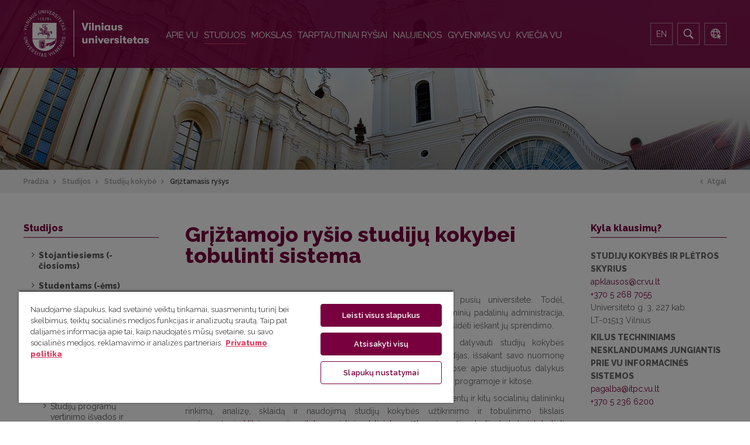

--- FILE ---
content_type: text/html; charset=utf-8
request_url: https://www.vu.lt/studijos/studiju-kokybe/griztamasis-rysys
body_size: 59237
content:
<!DOCTYPE html>
<html lang="lt-LT" class="griztamasis-rysys pageid-1240 ">
<head prefix="og: http://ogp.me/ns# fb: http://ogp.me/ns/fb# article: http://ogp.me/ns/article#">
			<meta name="viewport" content="width=device-width, initial-scale=1, maximum-scale=2.0">
	<base href="https://www.vu.lt/studijos/studiju-kokybe/griztamasis-rysys" />
	<meta http-equiv="content-type" content="text/html; charset=utf-8" />
	<meta name="keywords" content="Vilniaus universitetas, VU, Vilnius, Lietuva, universitetas, Lietuvos universitetas, Lietuvos universitetai, universitetas Lietuvoje, universitetai Lietuvoje, aukštoji mokykla, aukštasis mokslas, mokslas, studijos, stojimas" />
	<meta property="og:type" content="article" />
	<meta property="og:title" content="Grįžtamasis ryšys" />
	<meta property="og:url" content="https://www.vu.lt/studijos/studiju-kokybe/griztamasis-rysys" />
	<meta property="og:site_name" content="Vilniaus universitetas" />
	<meta property="og:description" content="Vilniaus universitetas – prestižinė Lietuvos mokslo ir studijų institucija, kurioje vystomas pasaulinio lygio mokslas ir plėtojamos mokslu grindžiamos tarptautinio lygio studijos." />
	<meta property="og:image" content="https://www.vu.lt/site_images/new_og/logo_lt.png" />
	<meta name="description" content="Vilniaus universitetas – prestižinė Lietuvos mokslo ir studijų institucija, kurioje vystomas pasaulinio lygio mokslas ir plėtojamos mokslu grindžiamos tarptautinio lygio studijos." />
	<title>Grįžtamasis ryšys</title>
	<link href="/favicon.ico" rel="shortcut icon" type="image/vnd.microsoft.icon" />
	<link href="http://www.vu.lt/studijos/studiju-kokybe/griztamasis-rysys" rel="canonical" />
	<link href="https://www.vu.lt/plugins/system/vugdprstyle/assets/css/gdprstyle.min.css" rel="stylesheet" type="text/css" />
	<link href="/plugins/system/jcemediabox/css/jcemediabox.css?1d12bb5a40100bbd1841bfc0e498ce7b" rel="stylesheet" type="text/css" />
	<link href="/plugins/system/jcemediabox/themes/standard/css/style.css?50fba48f56052a048c5cf30829163e4d" rel="stylesheet" type="text/css" />
	<link href="/plugins/system/jce/css/content.css?88143a30234b911d84ffbb6965a747bf" rel="stylesheet" type="text/css" />
	<link rel="stylesheet" type="text/css" href="/media/plg_jchoptimize/cache/cebb9781f07b445416c87bca4b2fe2f1_0.css" />
	
	
	
	
	
	
	
	
	
	<link href="/media/mod_languages/css/template.css?88143a30234b911d84ffbb6965a747bf" rel="stylesheet" type="text/css" />
	<style type="text/css">

 .cloaked_email span:before { content: attr(data-ep-a); } .cloaked_email span:after { content: attr(data-ep-b); } 
.childcontent .gkcol { width: 200px; }.event-table table {
 width: 100%;
  max-width: 100%;
  table-layout: fixed;
}

@media screen and (max-width: 743.25px) {
    	#k2Container .itemsContainer { width: 100%!important; }
    	.cols-2 .column-1,
    	.cols-2 .column-2,
    	.cols-3 .column-1,
    	.cols-3 .column-2,
    	.cols-3 .column-3,
    	.demo-typo-col2,
    	.demo-typo-col3,
    	.demo-typo-col4 {width: 100%; }
    	}#gkSidebar { width: 23%; }
#gkInset { width: 30%; }
#gkContent { width: 77%; }
#gkContentWrap { width: 70%; }
.gkPage, #gkPageContent + #gkBottom1:before, #gkPageContent + #gkBottom2:before, #gkPageContent + #gkBottom3:before, #gkPageContent + #gkBottom4:before, #gkPageContent + #gkBottom5:before { max-width: 1230px; }
#menu24 > div,
#menu24 > div > .childcontent-inner { width: 200px; }
#menu264 > div,
#menu264 > div > .childcontent-inner { width: 200px; }
#menu27 > div,
#menu27 > div > .childcontent-inner { width: 200px; }
#menu114 > div,
#menu114 > div > .childcontent-inner { width: 200px; }
#menu23 > div,
#menu23 > div > .childcontent-inner { width: 200px; }
#menu2013 > div,
#menu2013 > div > .childcontent-inner { width: 200px; }

	</style>
	<script type="application/json" class="joomla-script-options new">{"csrf.token":"65539d390d9413f419f89f91266f5530","system.paths":{"root":"","base":""}}</script>
	<script src="https://www.vu.lt/plugins/system/vugdprstyle/assets/js/gdprscript.min.js" type="text/javascript"></script>
	<script src="/media/jui/js/jquery.min.js?88143a30234b911d84ffbb6965a747bf" type="text/javascript"></script>
	
	
	
	
	<script type="application/javascript" src="/media/plg_jchoptimize/cache/e66e8ebffd6a8ae7bc8913988775f14d_0.js"></script>
	<script src="/plugins/system/jcemediabox/js/jcemediabox.js?0c56fee23edfcb9fbdfe257623c5280e" type="text/javascript"></script>
	<script src="https://www.vu.lt/templates/gk_university/js/custom.js?v1.2.1" type="text/javascript"></script>
	
	<script type="application/javascript" src="/media/plg_jchoptimize/cache/e66e8ebffd6a8ae7bc8913988775f14d_1.js"></script>
	<script src="https://www.vu.lt/templates/gk_university/js/gk.scripts.js?version=1.3.2" type="text/javascript"></script>
	
	
	<script type="application/javascript" src="/media/plg_jchoptimize/cache/e66e8ebffd6a8ae7bc8913988775f14d_2.js"></script>
	<script type="text/javascript">

 var emailProtector = emailProtector || {}; emailProtector.addCloakedMailto = function(g, l) {  var h = document.querySelectorAll("." + g); for (i = 0; i < h.length; i++) { var b = h[i], k = b.getElementsByTagName("span"), e = "", c = ""; b.className = b.className.replace(" " + g, ""); for (var f = 0; f < k.length; f++){ for (var d = k[f].attributes, a = 0; a < d.length; a++){ var node = d[a].nodeName; if( ( 0 === d[a].nodeName.toLowerCase().indexOf("data-ep-a") ) || (d[a].nodeName.toLowerCase() == "data-ep-a") ) e += d[a].value; if( 0 === d[a].nodeName.toLowerCase().indexOf("data-ep-b")  || (d[a].nodeName.toLowerCase() == "data-ep-b") ) c = d[a].value + c; } }  if (!c) break; b.innerHTML = e + c; if (!l) break;    b.parentNode.href = "mailto:" + e + c } }; 
JCEMediaBox.init({popup:{width:"",height:"",legacy:0,lightbox:0,shadowbox:0,resize:1,icons:1,overlay:1,overlayopacity:0.8,overlaycolor:"#000000",fadespeed:500,scalespeed:500,hideobjects:0,scrolling:"fixed",close:2,labels:{'close':'Close','next':'Next','previous':'Previous','cancel':'Cancel','numbers':'{$current} of {$total}'},cookie_expiry:"",google_viewer:0},tooltip:{className:"tooltip",opacity:0.8,speed:150,position:"br",offsets:{x: 16, y: 16}},base:"/",imgpath:"plugins/system/jcemediabox/img",theme:"standard",themecustom:"",themepath:"plugins/system/jcemediabox/themes",mediafallback:0,mediaselector:"audio,video"});
 $GKMenu = { height:false, width:false, duration: 500 };
$GK_TMPL_URL = "https://www.vu.lt/templates/gk_university";

$GK_URL = "https://www.vu.lt/";
var wUrl="/paieska";var pbUrl="/apiemus/kontaktai-ir-nuorodos/telefonu-knyga";
	</script>
	<link rel="apple-touch-icon" href="https://www.vu.lt/templates/gk_university/images/touch-device.png">
	<link rel="apple-touch-icon-precomposed" href="https://www.vu.lt/templates/gk_university/images/touch-device.png">

	<link rel="stylesheet" type="text/css" href="/media/plg_jchoptimize/cache/cebb9781f07b445416c87bca4b2fe2f1_1.css" />






<!--[if IE 9]>
<link rel="stylesheet" href="https://www.vu.lt/templates/gk_university/css/ie/ie9.css" type="text/css" />
<![endif]-->

<!--[if IE 8]>
<link rel="stylesheet" href="https://www.vu.lt/templates/gk_university/css/ie/ie8.css" type="text/css" />
<![endif]-->

<!--[if lte IE 7]>
<link rel="stylesheet" href="https://www.vu.lt/templates/gk_university/css/ie/ie7.css" type="text/css" />
<![endif]-->

<!--[if lte IE 9]>
<script type="text/javascript" src="https://www.vu.lt/templates/gk_university/js/ie.js"></script>
<![endif]-->
<link href="https://fonts.googleapis.com/css?family=Raleway:400,400i,600,800&amp;subset=latin-ext" rel="stylesheet">
<!--[if (gte IE 6)&(lte IE 8)]>
<script type="text/javascript" src="https://www.vu.lt/templates/gk_university/js/respond.js"></script>
<script type="text/javascript" src="https://www.vu.lt/templates/gk_university/js/selectivizr.js"></script>
<script type="text/javascript" src="http://html5shim.googlecode.com/svn/trunk/html5.js"></script>
<![endif]-->

<link rel="apple-touch-icon" sizes="180x180" href="/apple-touch-icon.png?v=NmPl5Q4m8x">
<link rel="icon" type="image/png" sizes="32x32" href="/favicon-32x32.png?v=NmPl5Q4m8x">
<link rel="icon" type="image/png" sizes="16x16" href="/favicon-16x16.png?v=NmPl5Q4m8x">
<link rel="manifest" href="/site.webmanifest?v=NmPl5Q4m8x">
<link rel="mask-icon" href="/safari-pinned-tab.svg?v=NmPl5Q4m8x" color="#78003f">
<link rel="shortcut icon" href="/favicon.ico?v=NmPl5Q4m8x">
<meta name="msapplication-TileColor" content="#78003f">
<meta name="theme-color" content="#78003f">

<!-- MailerLite Universal -->
<script>
(function(m,a,i,l,e,r){ m['MailerLiteObject']=e;function f(){
var c={ a:arguments,q:[]};var r=this.push(c);return "number"!=typeof r?r:f.bind(c.q);}
f.q=f.q||[];m[e]=m[e]||f.bind(f.q);m[e].q=m[e].q||f.q;r=a.createElement(i);
var _=a.getElementsByTagName(i)[0];r.async=1;r.src=l+'?v'+(~~(new Date().getTime()/1000000));
_.parentNode.insertBefore(r,_);})(window, document, 'script', 'https://static.mailerlite.com/js/universal.js', 'ml');

var ml_account = ml('accounts', '1200080', 'w1u9k7i8o5', 'load');
</script>
<!-- End MailerLite Universal -->

	<!-- Google Tag Manager -->
	<script>(function(w,d,s,l,i){w[l]=w[l]||[];w[l].push({'gtm.start':
	new Date().getTime(),event:'gtm.js'});var f=d.getElementsByTagName(s)[0],
	j=d.createElement(s),dl=l!='dataLayer'?'&l='+l:'';j.async=true;j.src=
	'https://www.googletagmanager.com/gtm.js?id='+i+dl;f.parentNode.insertBefore(j,f);
	})(window,document,'script','dataLayer','GTM-TJKJR7K');</script>
	<!-- End Google Tag Manager -->
</head>
<body data-tablet-width="991" data-mobile-width="575" data-zoom-size="150" data-smoothscroll="1">
		<!-- Google Tag Manager (noscript) -->
	<noscript><iframe src="https://www.googletagmanager.com/ns.html?id=GTM-TJKJR7K"
	height="0" width="0" style="display:none;visibility:hidden"></iframe></noscript>
	<!-- End Google Tag Manager (noscript) -->
	
	<div id="gkUniversityPreloader"></div>
	<div id="gkBg">
		
		<header id="gkHeader" class="gkPage">
			<div id="gkHeaderNav">
				<div class="gkPage">
					
     	 <a href="https://www.vu.lt/" id="gkLogo">
        <img src="https://www.vu.lt/site_files/logo_vu_baltas.svg" alt="Vilniaus universitetas" />
        <img src="https://www.vu.lt/site_files/logo_vu_baltas_text.svg" class="textLogo" style="display: none" alt="Vilniaus universitetas" />
     </a>
     
										<div id="gkMainMenu" class="gkMenuClassic">
						<nav id="gkExtraMenu" class="gkMenu">
<ul class="gkmenu level0"><li  class="first haschild"><a href="/apiemus"  class=" first haschild" id="menu24"  >Apie VU</a><div class="childcontent">
<div class="childcontent-inner">
<div class="gkcol gkcol  first"><ul class="gkmenu level1"><li  class="first"><a href="/apiemus/istorija"  class=" first" id="menu25"  >Istorija</a></li><li ><a href="/apiemus/faktai"  id="menu26"  >Faktai ir skaičiai</a></li><li ><a href="/apiemus/garbes-nariai"  id="menu462"  >Garbės nariai (-ės)</a></li><li ><a href="/apiemus/struktura"  id="menu37"  >Struktūra</a></li><li ><a href="/apiemus/dokumentai"  id="menu33"  >Veiklos dokumentai</a></li><li ><a href="/apiemus/partneryste"  id="menu2176"  >Partnerystė</a></li><li ><a href="/apiemus/lygios-galimybes"  id="menu247"  >Lygios galimybės</a></li><li ><a href="/apiemus/universiteto-stiliaus-knyga"  id="menu268"  >Universiteto stiliaus knyga</a></li><li ><a href="http://www.vuf.lt/" target="_blank"  id="menu1569"  >Fondas</a></li><li ><a href="/apiemus/korupcijos-prevencija"  id="menu1154"  >Korupcijos prevencija</a></li><li ><a href="/apiemus/reorganizavimas"  id="menu2174"  >Reorganizavimas</a></li><li ><a href="/apiemus/karjera"  id="menu1115"  >Karjera</a></li><li  class="last"><a href="/apiemus/kontaktai-ir-nuorodos"  class=" last" id="menu519"  >Kontaktai</a></li></ul></div>
</div>
</div></li><li  class="haschild active"><a href="/studijos"  class=" haschild active" id="menu264"  >Studijos</a><div class="childcontent">
<div class="childcontent-inner">
<div class="gkcol gkcol  first"><ul class="gkmenu level1"><li  class="first"><a href="/studijos/stojantiesiems"  class=" first" id="menu2187"  >Stojantiesiems (-čiosioms)</a></li><li ><a href="/studijos/studentams"  id="menu419"  >Studentams (-ėms)</a></li><li ><a href="/studijos/doktoranturos-studijos"  id="menu3259"  >Doktorantams (-ėms)</a></li><li ><a href="https://www.mf.vu.lt/rezidentura/studijos-programos-koordinatoriai-rspk" target="_blank"  id="menu2446"  >Rezidentams (-ėms)</a></li><li ><a href="/studijos/absolventams"  id="menu4154"  >Absolventams (-ėms) ir anksčiau studijavusiems (-ioms)</a></li><li  class="active"><a href="/studijos/studiju-kokybe"  class=" active" id="menu631"  >Studijų kokybė</a></li><li ><a href="/studijos/mokymai"  id="menu326"  >Mokymai</a></li><li ><a href="/studijos/isvykos"  id="menu3955"  >Išvykos</a></li><li ><a href="/studijos/mokymasis-visa-gyvenima"  id="menu328"  >Mokymasis visą gyvenimą</a></li><li ><a href="/studijos/edukaciniu-kompetenciju-centras"  id="menu2274"  >Edukacinių kompetencijų centras</a></li><li  class="last"><a href="/studijos/studijas-reglamentuojantys-dokumentai"  class=" last" id="menu434"  >Studijas reglamentuojantys dokumentai</a></li></ul></div>
</div>
</div></li><li  class="haschild"><a href="/mokslas"  class=" haschild" id="menu27"  >Mokslas</a><div class="childcontent">
<div class="childcontent-inner">
<div class="gkcol gkcol  first"><ul class="gkmenu level1"><li  class="first"><a href="/mokslas/moksline-veikla"  class=" first" id="menu28"  >Mokslinė veikla</a></li><li ><a href="/mokslas/mokslo-etika"  id="menu1925"  >Mokslo etika</a></li><li ><a href="/mokslas/tyrejo-karjera-vu"  id="menu2313"  >Tyrėjo (-os) karjera Universitete</a></li><li ><a href="https://www.vu.lt/leidyba/" target="_blank"  id="menu226"  >Universiteto mokslo periodika ir knygos</a></li><li ><a href="/mokslas/mokslas-verslui"  id="menu841"  >Mokslas – verslui</a></li><li  class="last"><a href="/mokslas/kontaktai"  class=" last" id="menu767"  >Kontaktai</a></li></ul></div>
</div>
</div></li><li  class="haschild"><a href="/tarptautiniai-rysiai"  class=" haschild" id="menu114"  >Tarptautiniai ryšiai</a><div class="childcontent">
<div class="childcontent-inner">
<div class="gkcol gkcol  first"><ul class="gkmenu level1"><li  class="first"><a href="/tarptautiniai-rysiai/arqus-europos-universitetu-aljansas"  class=" first" id="menu99"  >„Arqus“ Europos universitetų aljansas</a></li><li ><a href="/tarptautiniai-rysiai/naujienos"  id="menu671"  >Naujienos</a></li><li ><a href="/tarptautiniai-rysiai/partneryste"  id="menu528"  >Partnerystė</a></li><li ><a href="/tarptautiniai-rysiai/projektai"  id="menu530"  >Projektai</a></li><li ><a href="/tarptautiniai-rysiai/mainu-galimybes"  id="menu529"  >Mainų galimybės</a></li><li ><a href="/tarptautiniai-rysiai/kitos-studiju-uzsienyje-galimybes"  id="menu669"  >Kitos studijų užsienyje galimybės</a></li><li  class="last"><a href="/tarptautiniai-rysiai/tprs-kontaktai"  class=" last" id="menu707"  >Kontaktai</a></li></ul></div>
</div>
</div></li><li  class="haschild"><a href="http://www.naujienos.vu.lt" target="_blank"  class=" haschild" id="menu23"  >Naujienos</a><div class="childcontent">
<div class="childcontent-inner">
<div class="gkcol gkcol  first"><ul class="gkmenu level1"><li  class="first"><a href="http://naujienos.vu.lt" target="_blank"  class=" first" id="menu628"  >Portalas „VU naujienos“</a></li><li ><a href="http://naujienos.vu.lt/pranesimai-spaudai" target="_blank"  id="menu908"  >Pranešimai spaudai</a></li><li ><a href="http://naujienos.vu.lt/ekspertu-sarasas/" target="_blank"  id="menu928"  >Ekspertų (-čių) sąrašas</a></li><li ><a href="/naujienos/ivykiu-kalendorius"  id="menu159"  >Renginių kalendorius</a></li><li ><a href="/naujienos/spectrum"  id="menu2995"  >Žurnalas „Spectrum“</a></li><li ><a href="/naujienos/laikrastis-universitas-vilnensis"  id="menu907"  >Laikraštis „Universitas Vilnensis“</a></li><li ><a href="/naujienos/viesieji-pirkimai"  id="menu324"  >Viešieji pirkimai</a></li><li ><a href="/naujienos/skelbimai"  id="menu1239"  >Skelbimai</a></li><li  class="last"><a href="/naujienos/tinklalaides"  class=" last" id="menu127"  >Tinklalaidės</a></li></ul></div>
</div>
</div></li><li ><a href="https://www.vu.lt/gyvenimas-universitete"  id="menu1576"  >Gyvenimas VU</a></li><li ></li><li ></li><li ></li><li ></li><li ></li><li  class="haschild"><a href="/kviecia-vu"  class=" haschild" id="menu2013"  >Kviečia VU</a><div class="childcontent">
<div class="childcontent-inner">
<div class="gkcol gkcol  first"><ul class="gkmenu level1"><li  class="first"><a href="/kviecia-vu/mokykloms"  class=" first" id="menu2016"  >Mokykloms</a></li><li ><a href="https://www.vu.lt/svd"  id="menu2019"  >Studentas vienai dienai</a></li><li ><a href="/kviecia-vu/vu-ekspertai-padeda-suprasti"  id="menu839"  >VU ekspertai padeda suprasti</a></li><li ><a href="/kviecia-vu/lead"  id="menu2255"  >#LEAD paskaitos</a></li><li ><a href="/kviecia-vu/registracija-lmta-ir-vda-studentams"  id="menu815"  >Registracija LMTA ir VDA studentams (-ėms)</a></li><li ><a href="/kviecia-vu/ekskursijos-ir-ansamblio-lankymas"  id="menu2028"  >Ekskursijos ir ansamblio lankymas</a></li><li ><a href="/kviecia-vu/paslaugos"  id="menu1984"  >Patalpų nuoma renginiams</a></li><li ><a href="/kviecia-vu/psichologines-paslaugos"  id="menu4162"  >Psichologinės paslaugos</a></li><li  class="last"><a href="https://www.vu.lt/parama-ukrainai"  class=" last" id="menu4195"  >Parama Ukrainai</a></li></ul></div>
</div>
</div></li><li ></li><li  class="last"></li></ul>
</nav>					</div>
					
										<div id="gkMobileMenu" class="gkPage">
						<i id="static-aside-menu-toggler" class="fa fa-bars"></i>
					</div>
					
										<div id="top_right">
						<div class="mod-languages">
    
            <ul class="lang-inline">

                                                <li dir="ltr">
                        <a href="/en/">
                                                            EN                                                    </a>
                    </li>
                                                                </ul>
    
    </div>
<div class="itp-gs">
    <div id="search-icon"><img src="/images/icons8-search-filled-20-white.png"></div>
    <form class="hidden" action="/paieska" method="get" accept-charset="utf-8" id="search-form">
        <div class="input-container  jevgenij">
            <input type="text" placeholder="Ko ieškote?" class="text" name="gsquery" value="" id="search" />
            <label for="go-search"><img src="/images/icons8-search-filled-25-black.png"></label>
            <input type="submit" class="submit" value="Search" id="go-search" />
        </div>
        <div class="clear"></div>
        <!--<div class="radios">
            <label for="in-website" class="selectedSearchField">
                <input type="radio" name="searchin" value="in-website" id="in-website" checked="checked" /><span>Tinklalapis</span>
            </label>
            <label for="in-phonebook">
                <input type="radio" name="searchin" value="in-phonebook" id="in-phonebook"  /><span>Kontaktai</span>
            </label>
        </div>
        <div class="clear"></div>-->
    </form>
</div>



<div class="custom ">

	<div title="E.paslaugos" class="e-services"><a href="http://www.epaslaugos.vu.lt/" target="_blank" rel="noopener"><img src="/images/icons8-services-20.png" alt="VU e.paslaugos" /></a></div>	
</div>

					</div>
					
				</div>
			</div>

			
					</header>

		
		
		<div id="gkPageContent" class="gkPage">
			<div class="gkPage ">
								<div id="gkBreadcrumb">
					<div class="gkPage">
						
<div class="breadcrumbs">
<div itemscope itemtype="http://data-vocabulary.org/Breadcrumb" style="display:inline-block;"><a href="/" class="pathway" itemprop="url"><span  itemprop="title">Pradžia</span></a></div>   <div itemscope itemtype="http://data-vocabulary.org/Breadcrumb" style="display:inline-block;"><a href="/studijos" class="pathway" itemprop="url"><span  itemprop="title">Studijos</span></a></div>   <div itemscope itemtype="http://data-vocabulary.org/Breadcrumb" style="display:inline-block;"><a href="/studijos/studiju-kokybe" class="pathway" itemprop="url"><span  itemprop="title">Studijų kokybė</span></a></div>   <div itemscope itemtype="http://data-vocabulary.org/Breadcrumb" style="display:inline-block;"><span itemprop="title">Grįžtamasis ryšys</span></div></div>
					</div>
				</div>
				
				
<div id="system-message-container">
</div>

				<div data-sidebar-pos="left">
					<div id="gkContent">

						<div id="gkContentWrap" data-inset-pos="right">
							
							
							
							<section id="gkMainbody">
																	<article class="item-page   " itemscope itemtype="https://schema.org/Article">
	<meta itemprop="inLanguage" content="lt-LT" />

	
			<header  class="nodate">

			
							<h1 class="" itemprop="name">
						Grįžtamojo ryšio studijų kokybei tobulinti sistema				</h1>

				
				
				
			
			
		</header>
	
	<div class=" archive-create-date">
					  <span>Sukurta: 11 gruodžio 2015</span>
	</div>

	<div class="itemBody">

		
		
		
		
		
		
					
		
					
			<p style="text-align: justify;">Studijuojantieji – viena didžiausių studijų kokybe suinteresuotų pusių universitete. Todėl, bendradarbiaudami su dėstytojais, kamieninių akademinių ir neakademinių padalinių administracija, gali padėti nustatyti kylančius studijų kokybės užtikrinimo iššūkius ir prisidėti ieškant jų sprendimo.</p>
<p style="text-align: justify;">Būdas, sudarantis galimybę visiems studijuojantiesiems tiesiogiai dalyvauti studijų kokybės tobulinimo ir užtikrinimo procesuose, – teikti grįžtamąjį ryšį apie studijas, išsakant savo nuomonę Vilniaus universiteto (toliau – Universitetas) organizuojamose apklausose: apie studijuotus dalykus (modulius), semestro studijas, atliktą praktiką, dalyvavimą studijų mainų programoje ir kitose<span style="font-size: 10pt; font-family: Arial, sans-serif;">.</span></p>
<p style="text-align: justify;">Grįžtamojo ryšio iš universiteto studentų, rezidentų, doktorantų, absolventų ir kitų socialinių dalininkų rinkimą, analizę, sklaidą ir naudojimą studijų kokybės užtikrinimo ir tobulinimo tikslais reglamentuoja&nbsp;<a href="/site_files/SD/studijų_kokybė/VU_SOCIALINI_DALININK_GR_STUDIJ_KOKYBEI_TOBULINTI_ORGANIZAVIMO_TVARKOS_APRAAS_2021-07-07.pdf" target="_blank">Vilniaus universiteto socialinių dalininkų grįžtamojo ryšio studijų kokybei tobulinti organizavimo tvarkos aprašas</a>.</p>
<p style="text-align: justify;">Grįžtamojo ryšio rinkimas grindžiamas siekiu validžiai, patikimai ir sistemingai rinkti socialinių dalininkų nuomonę apie studijas Universitete, taip įtraukiant juos į studijų kokybės tobulinimo veiklas ir įgalinant grįžtamojo ryšio rezultatais pagrįstų studijų kokybės užtikrinimo ir tobulinimo veiklų įgyvendinimą.&nbsp;</p>
<p style="text-align: justify;">Grįžtamojo ryšio duomenys naudojami studijų kokybės, akademinių ir neakademinių paslaugų kokybės užtikrinimo ir tobulinimo, personalo valdymo ir skatinimo, strateginio planavimo, rinkodaros ir kitiems tikslams (žr.&nbsp;VU Studijų programų reglamentą,&nbsp;Studijų programos komiteto nuostatus, <a href="/site_files/Isak_VU_geriausiu_destytoju_rinkimo_aprasas_1.pdf">Vilniaus universiteto geriausių dėstytojų rinkimų aprašą</a>,&nbsp;Vilniaus universiteto dėstytojų ir mokslo (meno) darbuotojų konkursų pareigoms eiti ir atestavimo organizavimo&nbsp;<a href="/site_files/Vilniaus_universiteto_d%C4%97stytoj%C5%B3_ir_mokslo_meno_darbuotoj%C5%B3_konkurs%C5%B3_pareigoms_eiti_i_aestavimo_organizavimo_nuostatai.pdf">nuostatai</a> ir kt.).</p>
<p style="text-align: justify;">Detalesnė informacija skelbiama VU intranete <a href="https://intranet.vu.lt/struktura/studiju-prorektorius/studiju-kokybes-ir-pletros-skyrius/griztamasis-rysys#periodiskai-renkamas-griztamasis-rysys">Studijų kokybės ir plėtros skyriaus skiltyje</a>.</p> 
			
			
			</div>

	
	
	<!-- 2. Create links --></article>
															</section>

							
													</div>

													<aside id="gkInset" class="dark-area">
								<div class="box pspa"><h3 class="header"><span>Kyla klausimų?</span></h3><div class="content">

<div class="custom pspa">

	<p><strong>STUDIJŲ KOKYBĖS IR PLĖTROS SKYRIUS</strong><br /> <a href="javascript:/* EP_MESSAGE_PROTECTED*/"><span class="cloaked_email ep_76hc4cdp"><span data-ep-b="&#46;&#108;&#116;" data-ep-a="&#97;p&#107;"><span data-ep-a="&#108;&#97;&#117;" data-ep-b="&#46;&#118;u"><span data-ep-a="&#115;o&#115;" data-ep-b="&#64;&#99;r"></span></span></span></span><span class="cloaked_email ep_96ha582p" style="display:none;"><span data-ep-a="apk" data-ep-b="&#46;&#108;t"><span data-ep-b="&#46;&#118;&#117;" data-ep-a="&#108;&#97;u"><span data-ep-b="&#64;c&#114;" data-ep-a="s&#111;&#115;"></span></span></span></span></a><script type="text/javascript">emailProtector.addCloakedMailto("ep_96ha582p", 1);</script><br /><a href="tel:852366200">+370 5 268 7055&nbsp;</a><br /> Universiteto g. 3, 227 kab.<br />LT-01513 Vilnius</p>
<p><strong>KILUS TECHNINIAMS NESKLANDUMAMS JUNGIANTIS PRIE VU INFORMACINĖS SISTEMOS</strong><br /><a href="javascript:/* EP_MESSAGE_PROTECTED*/"><span class="cloaked_email ep_61h45e1p"><span data-ep-b=".&#108;&#116;" data-ep-a="pag"><span data-ep-a="&#97;lb" data-ep-b="&#46;v&#117;"><span data-ep-b="&#116;&#112;&#99;" data-ep-a="a&#64;&#105;"></span></span></span></span><span class="cloaked_email ep_63he129p" style="display:none;"><span data-ep-a="p&#97;g" data-ep-b="&#46;&#108;t"><span data-ep-a="&#97;&#108;b" data-ep-b="&#46;&#118;&#117;"><span data-ep-a="a&#64;&#105;" data-ep-b="&#116;&#112;&#99;"></span></span></span></span></a><script type="text/javascript">emailProtector.addCloakedMailto("ep_63he129p", 1);</script><br /> <a href="tel:852366200">+370 5 236 6200</a></p>	
</div>
</div></div><div class="box "><h3 class="header"><span>Nuorodos</span></h3><div class="content">

<div class="custom ">

	<p><a href="http://is.vu.lt" target="_blank" rel="noopener">Vilniaus universiteto studijų informacinė sistema</a></p>
<p><a href="https://intranet.vu.lt/" target="_blank" rel="noopener">Vilniaus universiteto intranetas</a>&nbsp;(<em>skirta Vilniaus universiteto darbuotojams</em>)</p>
<p><a href="https://www.ittc.vu.lt/" target="_blank" rel="noopener">Vilniaus universiteto Informacinių technologijų paslaugų centras</a></p>	
</div>
</div></div>
							</aside>
						
					</div>
										<aside id="gkSidebar"><div class="box  main-left-menu"><h3 class="header"><span>Studijos</span></h3><div class="content">
<ul class="menu" id="nav-left">
<li class="item-2187 deeper parent"><a href="/studijos/stojantiesiems" >Stojantiesiems (-čiosioms)</a><ul><li class="item-2225"><a href="/studijos/stojantiesiems/bakalauro-studijos" >Bakalauro ir vientisosios studijos</a></li><li class="item-2228"><a href="/studijos/stojantiesiems/magistranturos-studijos" >Magistrantūros studijos</a></li><li class="item-2229"><a href="/studijos/stojantiesiems/pedagogines-studijos" >Pedagoginės studijos</a></li><li class="item-2230"><a href="/studijos/stojantiesiems/tiesioginis-priemimas-i-bakalauro-ir-vientisasias-studijas" >Tiesioginis priėmimas į bakalauro ir vientisąsias studijas</a></li><li class="item-2231"><a href="/studijos/stojantiesiems/studijos-perstojantiems" >Studijos perstojantiems (-čioms)</a></li><li class="item-3922"><a href="/studijos/stojantiesiems/individualiosios-studijos" >Individualiosios studijos</a></li><li class="item-2336"><a href="/studijos/stojantiesiems/doktoranturos-studijos" >Doktorantūros studijos</a></li><li class="item-2444"><a href="https://www.mf.vu.lt/rezidentura/priemimas" target="_blank" rel="noopener noreferrer">Rezidentūros studijos</a></li></ul></li><li class="item-419 deeper parent"><a href="/studijos/studentams" >Studentams (-ėms)</a><ul><li class="item-436"><a href="/studijos/studentams/studiju-programos" >Studijų programos</a></li><li class="item-4047"><a href="/studijos/studentams/individualiosios-studijos" >Individualiosios studijos</a></li><li class="item-423"><a href="/studijos/studentams/studiju-kalendorius" >Studijų kalendorius</a></li><li class="item-1920 deeper parent"><a href="/studijos/studentams/studiju-eiga" >Studijų eiga</a><ul><li class="item-424"><a href="/studijos/studentams/studiju-eiga/pasirenkamieji-ir-laisvieji-dalykai" >Registracija į dalykus</a></li><li class="item-426"><a href="/studijos/studentams/studiju-eiga/vertinimas-skolos-apeliacijos" >Vertinimas, skolos, apeliacijos</a></li><li class="item-2278"><a href="/studijos/studentams/studiju-eiga/rotacija" >Rotacija</a></li><li class="item-433 parent"><a href="/studijos/studentams/studiju-eiga/studiju-baigimas" >Studijų baigimas</a></li><li class="item-637"><a href="/studijos/studentams/studiju-eiga/gretutines-studijos" >Gretutinės krypties studijos</a></li><li class="item-645"><a href="/studijos/studentams/studiju-eiga/studiju-mobilumas" >Studijų programos keitimas</a></li><li class="item-1343"><a href="/studijos/studentams/studiju-eiga/studiju-stabdymas-arba-nutraukimas" >Studijų stabdymas arba nutraukimas</a></li><li class="item-1390"><a href="/studijos/studentams/studiju-eiga/studiju-atnaujinimas" >Studijų atnaujinimas</a></li><li class="item-3103"><a href="/studijos/studentams/studiju-eiga/neformaliuoju-ir-savisvietos-budu-igytu-kompetenciju-iskaitymas" >Neformaliuoju ir savišvietos būdu įgytų kompetencijų pripažinimas</a></li><li class="item-3222"><a href="/studijos/studentams/studiju-eiga/uzsienyje-igytu-akademiniu-kvalifikaciju-pripazinimas" >Užsienyje įgytų akademinių kvalifikacijų pripažinimas</a></li><li class="item-4041"><a href="/studijos/studentams/studiju-eiga/pagrindiniai-irankiai-nuotoliniam-mokymuisi" >Pagrindiniai įrankiai nuotoliniam mokymuisi</a></li></ul></li><li class="item-1921 deeper parent"><a href="/studijos/studentams/finansai" >Finansai</a><ul><li class="item-425"><a href="/studijos/studentams/finansai/stipendijos" >Stipendijos</a></li><li class="item-429"><a href="/studijos/studentams/finansai/imokos-uz-studijas-paskolos" >Įmokos už studijas, paskolos</a></li><li class="item-797"><a href="/studijos/studentams/finansai/studiju-kainos-kompensavimas" >Studijų kainos kompensavimas</a></li><li class="item-1922"><a href="/studijos/studentams/finansai/studiju-krepselio-lesu-grazinimas" >Studijų krepšelio lėšų grąžinimas</a></li><li class="item-422"><a href="https://www.vu.lt/studijos/studentams/studijos-ir-negalia" >Finansinė pagalba studentams su negalia</a></li></ul></li><li class="item-647 deeper parent"><a href="/studijos/studentams/praktika" >Praktika</a><ul><li class="item-1924"><a href="/studijos/studentams/praktika/praktika-lietuvoje" >Praktika Lietuvoje</a></li><li class="item-2275"><a href="/studijos/studentams/praktika/praktika-uzsienyje" >Praktika užsienyje</a></li><li class="item-2027"><a href="/studijos/studentams/praktika/sumanioji-praktika" >Sumanioji praktika</a></li></ul></li><li class="item-430"><a href="/studijos/studentams/studiju-uzsienyje-galimybes" >Studijų užsienyje galimybės</a></li><li class="item-186"><a href="/studijos/studentams/akademinis-konsultavimas" >Akademinis konsultavimas</a></li><li class="item-1273 deeper parent"><a href="/studijos/studentams/karjeros-paslaugos" >Karjeros paslaugos</a><ul><li class="item-4220"><a href="/studijos/studentams/karjeros-paslaugos/karjeros-centro-mokymai" >Karjeros centro mokymai</a></li></ul></li><li class="item-1923"><a href="/studijos/studentams/studijos-ir-negalia" >Studijos ir negalia</a></li><li class="item-2150"><a href="/studijos/studentams/mentoryste" >Mentorystė</a></li><li class="item-2693"><a href="/studijos/studentams/vu-tech-hub" >VU Tech Hub</a></li><li class="item-4252"><a href="/studijos/studentams/duk" >DUK</a></li></ul></li><li class="item-3259"><a href="/studijos/doktoranturos-studijos" >Doktorantams (-ėms)</a></li><li class="item-2446"><a href="https://www.mf.vu.lt/rezidentura/studijos-programos-koordinatoriai-rspk" target="_blank" rel="noopener noreferrer">Rezidentams (-ėms)</a></li><li class="item-4154"><a href="/studijos/absolventams" >Absolventams (-ėms) ir anksčiau studijavusiems (-ioms)</a></li><li class="item-631 active deeper parent"><a href="/studijos/studiju-kokybe" >Studijų kokybė</a><ul><li class="item-1192"><a href="/studijos/studiju-kokybe/studiju-programu-vertinimo-isvados-ir-akreditavimo-laikas" >Studijų programų vertinimo išvados ir akreditavimo laikas</a></li><li class="item-1240 active"><a href="/studijos/studiju-kokybe/griztamasis-rysys" >Grįžtamasis ryšys</a></li></ul></li><li class="item-326"><a href="/studijos/mokymai" >Mokymai</a></li><li class="item-3955"><a href="/studijos/isvykos" >Išvykos</a></li><li class="item-328"><a href="/studijos/mokymasis-visa-gyvenima" >Mokymasis visą gyvenimą</a></li><li class="item-2274 deeper parent"><a href="/studijos/edukaciniu-kompetenciju-centras" >Edukacinių kompetencijų centras</a><ul><li class="item-1346"><a href="/studijos/edukaciniu-kompetenciju-centras/destytojams" >VU dėstytojo vadovas</a></li><li class="item-3945 deeper parent"><a href="/studijos/edukaciniu-kompetenciju-centras/vu-mentorystes-programa-destytojams" >VU Mentorystės programa dėstytojams</a><ul><li class="item-3946"><a href="/studijos/edukaciniu-kompetenciju-centras/vu-mentorystes-programa-destytojams/mentoriai" >Mentoriai</a></li><li class="item-3947"><a href="/studijos/edukaciniu-kompetenciju-centras/vu-mentorystes-programa-destytojams/apie" >Apie</a></li><li class="item-3948"><a href="/studijos/edukaciniu-kompetenciju-centras/vu-mentorystes-programa-destytojams/kaip-tapti-mentoriumi" >Kaip tapti mentoriumi?</a></li><li class="item-3949"><a href="/studijos/edukaciniu-kompetenciju-centras/vu-mentorystes-programa-destytojams/kaip-tapti-destytoju-turinciu-mentoriu" >Kaip susirasti mentorių?</a></li></ul></li><li class="item-2272"><a href="/studijos/edukaciniu-kompetenciju-centras/geriausi-vu-destytojai" >Geriausi VU dėstytojai</a></li><li class="item-2111"><a href="/studijos/edukaciniu-kompetenciju-centras/metodine-medziaga" >Mokymo programos ir mokymosi medžiaga</a></li><li class="item-3610 deeper parent"><a href="/studijos/edukaciniu-kompetenciju-centras/edukacines-inciatyvos" >Edukacinės iniciatyvos</a><ul><li class="item-3612"><a href="/studijos/edukaciniu-kompetenciju-centras/edukacines-inciatyvos/kvietimas-teikti-paraiskas" >Kvietimas teikti paraiškas</a></li><li class="item-3613"><a href="/studijos/edukaciniu-kompetenciju-centras/edukacines-inciatyvos/igyvendintos-edukacines-inciatyvos" >Įgyvendintos edukacinės iniciatyvos </a></li><li class="item-4172"><a href="/studijos/edukaciniu-kompetenciju-centras/edukacines-inciatyvos/d-u-k" >D.U.K.</a></li></ul></li><li class="item-4166"><a href="/studijos/edukaciniu-kompetenciju-centras/ivyke-renginiai" >Įvykę renginiai</a></li><li class="item-245"><a href="/studijos/edukaciniu-kompetenciju-centras/mokymai" >Registracija į mokymus</a></li><li class="item-798"><a href="https://www.vu.lt/tarptautiniai-rysiai/arqus-europos-universitetu-aljansas/naudos-destytojams" target="_blank" rel="noopener noreferrer">Arqus galimybės dėstytojams</a></li></ul></li><li class="item-434"><a href="/studijos/studijas-reglamentuojantys-dokumentai" >Studijas reglamentuojantys dokumentai</a></li></ul>
</div></div>
					</aside>
									</div>
			</div>
		</div>

		
		
		
		
		
			</div>

	
<footer id="gkFooter">
     <div class="gkPage">
                    <div id="gkFooterNav">
               

<div class="custom ">

	<div class="gkCols" data-cols="4">
<div>
<h4 class="footer-header">Vilniaus universitetas</h4>
<ul>
<li>
<p>Universiteto g. 3, LT-01513 Vilnius</p>
</li>
<li>
<p>Telefonas: <a href="tel:+37052687000">+370 5 268 7000</a></p>
</li>
<li>
<p>El. paštas: <a href="javascript:/* EP_MESSAGE_PROTECTED*/"><span class="cloaked_email ep_90h2659p"><span data-ep-b="" data-ep-a="&#105;n&#102;"><span data-ep-b="&#108;&#116;" data-ep-a="or&#64;"><span data-ep-a="c&#114;&#46;" data-ep-b="&#118;&#117;."></span></span></span></span><span class="cloaked_email ep_e6h864ep" style="display:none;"><span data-ep-a="i&#110;f" data-ep-b=""><span data-ep-a="&#111;&#114;&#64;" data-ep-b="&#108;t"><span data-ep-b="&#118;u." data-ep-a="&#99;&#114;&#46;"></span></span></span></span></a><script type="text/javascript">emailProtector.addCloakedMailto("ep_e6h864ep", 1);</script></p>
</li>
<li>
<p>Kodas: 211950810</p>
</li>
<li>
<p>PVM kodas: LT119508113</p>
</li>
</ul>
</div>
<div>
<h4 class="footer-header">Informacija</h4>
<ul>
<li>
<p>Studijų klausimais: +370 5 219 3144</p>
</li>
<li>
<p>El. paštas: <a href="javascript:/* EP_MESSAGE_PROTECTED*/"><span class="cloaked_email ep_bfhbd31p"><span data-ep-a="&#107;ons" data-ep-b=""><span data-ep-b=".&#108;&#116;" data-ep-a="&#117;l&#116;&#97;"><span data-ep-a="&#118;&#105;&#109;a" data-ep-b="s&#64;&#118;&#117;"></span></span></span></span><span class="cloaked_email ep_c1h905bp" style="display:none;"><span data-ep-a="k&#111;ns" data-ep-b=""><span data-ep-a="&#117;&#108;t&#97;" data-ep-b="&#46;l&#116;"><span data-ep-a="&#118;&#105;&#109;&#97;" data-ep-b="s&#64;&#118;&#117;"></span></span></span></span></a><script type="text/javascript">emailProtector.addCloakedMailto("ep_c1h905bp", 1);</script></p>
</li>
</ul>
<ul>
<li>
<p>Partneriams / Verslui: +370 5 236 6088</p>
</li>
<li>
<p>El. paštas: <a href="javascript:/* EP_MESSAGE_PROTECTED*/"><span class="cloaked_email ep_46hdd19p"><span data-ep-b="t" data-ep-a="&#112;a&#114;"><span data-ep-b="&#117;&#46;l" data-ep-a="t&#110;&#101;"><span data-ep-a="r&#105;&#97;" data-ep-b="i&#64;v"></span></span></span></span><span class="cloaked_email ep_8eh6555p" style="display:none;"><span data-ep-a="p&#97;r" data-ep-b="t"><span data-ep-a="&#116;n&#101;" data-ep-b="&#117;&#46;&#108;"><span data-ep-a="&#114;ia" data-ep-b="&#105;&#64;&#118;"></span></span></span></span></a><script type="text/javascript">emailProtector.addCloakedMailto("ep_8eh6555p", 1);</script></p>
</li>
<li>
<p>Žiniasklaidai: +370 647 88577</p>
</li>
<li>
<p>El. paštas: <a href="javascript:/* EP_MESSAGE_PROTECTED*/"><span class="cloaked_email ep_91h0bb8p"><span data-ep-b="l&#116;" data-ep-a="k&#114;"><span data-ep-a="&#115;&#64;" data-ep-b="&#117;."><span data-ep-a="c&#114;" data-ep-b="&#46;&#118;"></span></span></span></span><span class="cloaked_email ep_21h2fb7p" style="display:none;"><span data-ep-a="&#107;r" data-ep-b="&#108;&#116;"><span data-ep-b="&#117;." data-ep-a="s&#64;"><span data-ep-b=".&#118;" data-ep-a="&#99;&#114;"></span></span></span></span></a><script type="text/javascript">emailProtector.addCloakedMailto("ep_21h2fb7p", 1);</script></p>
</li>
</ul>
</div>
<div>
<h4 class="footer-header">Nuorodos</h4>
<ul>
<li>
<p><a style="color: #78003f; text-decoration: none; font-family: Inter, sans-serif; font-size: 14px; font-weight: 400; letter-spacing: normal; orphans: 2; text-align: start; text-transform: none; widows: 2; word-spacing: 0px; white-space: normal;" href="/apiemus/struktura/padaliniai/">Padaliniai</a></p>
</li>
<li>
<p><a style="color: #78003f; text-decoration: none; font-family: Inter, sans-serif; font-size: 14px; font-weight: 400; letter-spacing: normal; orphans: 2; text-align: start; text-transform: none; widows: 2; word-spacing: 0px; white-space: normal;" href="https://biblioteka.vu.lt/">Biblioteka</a></p>
</li>
<li>
<p><a style="color: #78003f; text-decoration: none; font-family: Inter, sans-serif; font-size: 14px; font-weight: 400; letter-spacing: normal; orphans: 2; text-align: start; text-transform: none; widows: 2; word-spacing: 0px; white-space: normal;" href="https://www.vuf.lt/">Fondas</a></p>
</li>
<li>
<p><a style="color: #78003f; text-decoration: none; font-family: Inter, sans-serif; font-size: 14px; font-weight: 400; letter-spacing: normal; orphans: 2; text-align: start; text-transform: none; widows: 2; word-spacing: 0px; white-space: normal;" href="/kviecia-vu/mokykloms">Mokykloms</a></p>
</li>
<li>
<p><a style="color: #78003f; text-decoration: none; font-family: Inter, sans-serif; font-size: 14px; font-weight: 400; letter-spacing: normal; orphans: 2; text-align: start; text-transform: none; widows: 2; word-spacing: 0px; white-space: normal;" href="/verslui?utm_source=website&amp;utm_medium=footer&amp;utm_campaign=business">Verslui</a></p>
</li>
<li>
<p><a style="color: #78003f; text-decoration: none; font-family: Inter, sans-serif; font-size: 14px; font-weight: 400; letter-spacing: normal; orphans: 2; text-align: start; text-transform: none; widows: 2; word-spacing: 0px; white-space: normal;" href="/privatumo-politika">Privatumo politika</a></p>
</li>
</ul>
</div>
<div>
<h4 class="footer-header">Socialiniai tinklai</h4>
<ul>
<li>
<p><a href="https://www.facebook.com/VilniusUniversity" target="_blank" rel="noopener"><em class="fa fa-facebook" aria-hidden="true " data-mce-empty="1">&nbsp;</em>&nbsp;<span>Facebook</span></a></p>
</li>
<li>
<p><a href="https://www.instagram.com/vilniusuniversity/?ref=badge" target="_blank" rel="noopener"><em class="fa fa-instagram" aria-hidden="true " data-mce-empty="1">&nbsp;</em>&nbsp;<span>Instagram</span></a></p>
</li>
<li>
<p><a href="https://x.com/VU_LT" target="_blank" rel="noopener"><em class="fa fa-twitter-square" aria-hidden="true " data-mce-empty="1">&nbsp;</em>&nbsp;<span>X</span></a></p>
</li>
<li>
<p><a href="https://www.linkedin.com/school/vilnius-university/" target="_blank" rel="noopener"><em class="fa fa-linkedin" aria-hidden="true " data-mce-empty="1">&nbsp;</em>&nbsp;<span>LinkedIn<span></span></span></a></p>
</li>
<li>
<p><a href="https://www.youtube.com/user/UniversitasVilnensis" target="_blank" rel="noopener"><em class="fa fa-youtube" aria-hidden="true " data-mce-empty="1">&nbsp;</em>&nbsp;<span>YouTube</span></a></p>
</li>
</ul>
</div>
</div>	
</div>


<div class="custom  mod_custom--newsletter d-flex position-relative mt-5">

	<div class="mod_custom__badge d-none d-sm-block position-absolute top-50 start-0 translate-middle-y">&nbsp;</div>
<div class="d-flex flex-column flex-md-row bg-white p-4 gap-4 w-100 ms-sm-5">
<div class="d-flex flex-column justify-content-center align-items-start text-start">
<div class="text-primary fw-bolder fs-2">Nepraleisk naujienų!</div>
<div>Užsiprenumeruok Vilniaus universiteto naujienlaiškį ir sužinok aktualijas pirmas!</div>
</div>
<div class="d-flex flex-grow-1 justify-content-center align-items-center"><a class="btn btn-primary m-0 px-4 w-100 w-md-auto text-nowrap" href="/aktuali-informacija-apie-vu">Sužinoti daugiau</a></div>
</div>	
</div>


<div class="custom  d-flex justify-content-between gap-3 my-5 small mx-sm-3">

	<div class="text-muted text-start">Ⓒ Vilniaus universitetas</div>
<div class="text-end"><a class="text-muted" href="javascript:/* EP_MESSAGE_PROTECTED*/">Tinklalapio administratorius<span class="cloaked_email ep_6chebbep" style="display:none;"><span data-ep-b="&#46;&#108;&#116;" data-ep-a="&#119;e&#98;"><span data-ep-b="&#46;&#118;u" data-ep-a="m&#97;s"><span data-ep-b="&#64;cr" data-ep-a="&#116;&#101;&#114;"></span></span></span></span></a><script type="text/javascript">emailProtector.addCloakedMailto("ep_6chebbep", 1);</script></div>	
</div>

          </div>
                                                                 </div>
</footer>
	

<!-- +1 button -->

<!-- twitter -->


<!-- Pinterest script --> 
	<div id="gkPopupOverlay"></div>

	<i id="close-menu" class="fa fa-times"></i>
	<nav id="aside-menu">
		<div>
			<div id="gkAsideMenu">
<ul class="gkmenu level0"><li  class="first haschild"><a href="/apiemus"  class=" first haschild"   >Apie VU</a><div class="asideMenuFixer"></div><ul class="gkmenu level1"><li  class="first"><a href="/apiemus/istorija"  class=" first"   >Istorija</a><div class="asideMenuFixer"></div></li><li ><a href="/apiemus/faktai"    >Faktai ir skaičiai</a><div class="asideMenuFixer"></div></li><li ><a href="/apiemus/garbes-nariai"    >Garbės nariai (-ės)</a><div class="asideMenuFixer"></div></li><li ><a href="/apiemus/struktura"    >Struktūra</a><div class="asideMenuFixer"></div></li><li ><a href="/apiemus/dokumentai"    >Veiklos dokumentai</a><div class="asideMenuFixer"></div></li><li ><a href="/apiemus/partneryste"    >Partnerystė</a><div class="asideMenuFixer"></div></li><li ><a href="/apiemus/lygios-galimybes"    >Lygios galimybės</a><div class="asideMenuFixer"></div></li><li ><a href="/apiemus/universiteto-stiliaus-knyga"    >Universiteto stiliaus knyga</a><div class="asideMenuFixer"></div></li><li ><a href="http://www.vuf.lt/" target="_blank"    >Fondas</a><div class="asideMenuFixer"></div></li><li ><a href="/apiemus/korupcijos-prevencija"    >Korupcijos prevencija</a><div class="asideMenuFixer"></div></li><li ><a href="/apiemus/reorganizavimas"    >Reorganizavimas</a><div class="asideMenuFixer"></div></li><li ><a href="/apiemus/karjera"    >Karjera</a><div class="asideMenuFixer"></div></li><li  class="last"><a href="/apiemus/kontaktai-ir-nuorodos"  class=" last"   >Kontaktai</a><div class="asideMenuFixer"></div></li></ul></li><li  class="haschild active"><a href="/studijos"  class=" haschild active"   >Studijos</a><div class="asideMenuFixer"></div><ul class="gkmenu level1"><li  class="first"><a href="/studijos/stojantiesiems"  class=" first"   >Stojantiesiems (-čiosioms)</a><div class="asideMenuFixer"></div></li><li ><a href="/studijos/studentams"    >Studentams (-ėms)</a><div class="asideMenuFixer"></div></li><li ><a href="/studijos/doktoranturos-studijos"    >Doktorantams (-ėms)</a><div class="asideMenuFixer"></div></li><li ><a href="https://www.mf.vu.lt/rezidentura/studijos-programos-koordinatoriai-rspk" target="_blank"    >Rezidentams (-ėms)</a><div class="asideMenuFixer"></div></li><li ><a href="/studijos/absolventams"    >Absolventams (-ėms) ir anksčiau studijavusiems (-ioms)</a><div class="asideMenuFixer"></div></li><li  class="active"><a href="/studijos/studiju-kokybe"  class=" active"   >Studijų kokybė</a><div class="asideMenuFixer"></div></li><li ><a href="/studijos/mokymai"    >Mokymai</a><div class="asideMenuFixer"></div></li><li ><a href="/studijos/isvykos"    >Išvykos</a><div class="asideMenuFixer"></div></li><li ><a href="/studijos/mokymasis-visa-gyvenima"    >Mokymasis visą gyvenimą</a><div class="asideMenuFixer"></div></li><li ><a href="/studijos/edukaciniu-kompetenciju-centras"    >Edukacinių kompetencijų centras</a><div class="asideMenuFixer"></div></li><li  class="last"><a href="/studijos/studijas-reglamentuojantys-dokumentai"  class=" last"   >Studijas reglamentuojantys dokumentai</a><div class="asideMenuFixer"></div></li></ul></li><li  class="haschild"><a href="/mokslas"  class=" haschild"   >Mokslas</a><div class="asideMenuFixer"></div><ul class="gkmenu level1"><li  class="first"><a href="/mokslas/moksline-veikla"  class=" first"   >Mokslinė veikla</a><div class="asideMenuFixer"></div></li><li ><a href="/mokslas/mokslo-etika"    >Mokslo etika</a><div class="asideMenuFixer"></div></li><li ><a href="/mokslas/tyrejo-karjera-vu"    >Tyrėjo (-os) karjera Universitete</a><div class="asideMenuFixer"></div></li><li ><a href="https://www.vu.lt/leidyba/" target="_blank"    >Universiteto mokslo periodika ir knygos</a><div class="asideMenuFixer"></div></li><li ><a href="/mokslas/mokslas-verslui"    >Mokslas – verslui</a><div class="asideMenuFixer"></div></li><li  class="last"><a href="/mokslas/kontaktai"  class=" last"   >Kontaktai</a><div class="asideMenuFixer"></div></li></ul></li><li  class="haschild"><a href="/tarptautiniai-rysiai"  class=" haschild"   >Tarptautiniai ryšiai</a><div class="asideMenuFixer"></div><ul class="gkmenu level1"><li  class="first"><a href="/tarptautiniai-rysiai/arqus-europos-universitetu-aljansas"  class=" first"   >„Arqus“ Europos universitetų aljansas</a><div class="asideMenuFixer"></div></li><li ><a href="/tarptautiniai-rysiai/naujienos"    >Naujienos</a><div class="asideMenuFixer"></div></li><li ><a href="/tarptautiniai-rysiai/partneryste"    >Partnerystė</a><div class="asideMenuFixer"></div></li><li ><a href="/tarptautiniai-rysiai/projektai"    >Projektai</a><div class="asideMenuFixer"></div></li><li ><a href="/tarptautiniai-rysiai/mainu-galimybes"    >Mainų galimybės</a><div class="asideMenuFixer"></div></li><li ><a href="/tarptautiniai-rysiai/kitos-studiju-uzsienyje-galimybes"    >Kitos studijų užsienyje galimybės</a><div class="asideMenuFixer"></div></li><li  class="last"><a href="/tarptautiniai-rysiai/tprs-kontaktai"  class=" last"   >Kontaktai</a><div class="asideMenuFixer"></div></li></ul></li><li  class="haschild"><a href="http://www.naujienos.vu.lt" target="_blank"  class=" haschild"   >Naujienos</a><div class="asideMenuFixer"></div><ul class="gkmenu level1"><li  class="first"><a href="http://naujienos.vu.lt" target="_blank"  class=" first"   >Portalas „VU naujienos“</a><div class="asideMenuFixer"></div></li><li ><a href="http://naujienos.vu.lt/pranesimai-spaudai" target="_blank"    >Pranešimai spaudai</a><div class="asideMenuFixer"></div></li><li ><a href="http://naujienos.vu.lt/ekspertu-sarasas/" target="_blank"    >Ekspertų (-čių) sąrašas</a><div class="asideMenuFixer"></div></li><li ><a href="/naujienos/ivykiu-kalendorius"    >Renginių kalendorius</a><div class="asideMenuFixer"></div></li><li ><a href="/naujienos/spectrum"    >Žurnalas „Spectrum“</a><div class="asideMenuFixer"></div></li><li ><a href="/naujienos/laikrastis-universitas-vilnensis"    >Laikraštis „Universitas Vilnensis“</a><div class="asideMenuFixer"></div></li><li ><a href="/naujienos/viesieji-pirkimai"    >Viešieji pirkimai</a><div class="asideMenuFixer"></div></li><li ><a href="/naujienos/skelbimai"    >Skelbimai</a><div class="asideMenuFixer"></div></li><li  class="last"><a href="/naujienos/tinklalaides"  class=" last"   >Tinklalaidės</a><div class="asideMenuFixer"></div></li></ul></li><li ><a href="https://www.vu.lt/gyvenimas-universitete"    >Gyvenimas VU</a><div class="asideMenuFixer"></div></li><li ></li><li ></li><li ></li><li ></li><li ></li><li  class="haschild"><a href="/kviecia-vu"  class=" haschild"   >Kviečia VU</a><div class="asideMenuFixer"></div><ul class="gkmenu level1"><li  class="first"><a href="/kviecia-vu/mokykloms"  class=" first"   >Mokykloms</a><div class="asideMenuFixer"></div></li><li ><a href="https://www.vu.lt/svd"    >Studentas vienai dienai</a><div class="asideMenuFixer"></div></li><li ><a href="/kviecia-vu/vu-ekspertai-padeda-suprasti"    >VU ekspertai padeda suprasti</a><div class="asideMenuFixer"></div></li><li ><a href="/kviecia-vu/lead"    >#LEAD paskaitos</a><div class="asideMenuFixer"></div></li><li ><a href="/kviecia-vu/registracija-lmta-ir-vda-studentams"    >Registracija LMTA ir VDA studentams (-ėms)</a><div class="asideMenuFixer"></div></li><li ><a href="/kviecia-vu/ekskursijos-ir-ansamblio-lankymas"    >Ekskursijos ir ansamblio lankymas</a><div class="asideMenuFixer"></div></li><li ><a href="/kviecia-vu/paslaugos"    >Patalpų nuoma renginiams</a><div class="asideMenuFixer"></div></li><li ><a href="/kviecia-vu/psichologines-paslaugos"    >Psichologinės paslaugos</a><div class="asideMenuFixer"></div></li><li  class="last"><a href="https://www.vu.lt/parama-ukrainai"  class=" last"   >Parama Ukrainai</a><div class="asideMenuFixer"></div></li></ul></li><li ></li><li  class="last"></li></ul>
</div>		</div>
	</nav>

	

	
	<script>
	jQuery(document).ready(function(){
		// Target your .container, .wrapper, .post, etc.
		jQuery("body").fitVids();
	});
	</script>

	<script type="text/javascript">
		/* <![CDATA[ */
		var google_conversion_id = 803670560;
		var google_custom_params = window.google_tag_params;
		var google_remarketing_only = true;
		/* ]]> */
	</script>
	<script type="text/javascript" src="//www.googleadservices.com/pagead/conversion.js">
	</script>
	<noscript>
		<div style="display:inline;">
			<img height="1" width="1" style="border-style:none;" alt="" src="//googleads.g.doubleclick.net/pagead/viewthroughconversion/803670560/?guid=ON&amp;script=0"/>
		</div>
	</noscript>

	
	<!-- Meta Pixel Code -->
	<script>
	!function(f,b,e,v,n,t,s)
	{if(f.fbq)return;n=f.fbq=function(){n.callMethod?
	n.callMethod.apply(n,arguments):n.queue.push(arguments)};
	if(!f._fbq)f._fbq=n;n.push=n;n.loaded=!0;n.version='2.0';
	n.queue=[];t=b.createElement(e);t.async=!0;
	t.src=v;s=b.getElementsByTagName(e)[0];
	s.parentNode.insertBefore(t,s)}(window, document,'script',
	'https://connect.facebook.net/en_US/fbevents.js');
	fbq('init', '989886858558440');
	fbq('track', 'PageView');
	</script>
	<noscript><img height="1" width="1" style="display:none"
	src="https://www.facebook.com/tr?id=989886858558440&ev=PageView&noscript=1"
	/></noscript>
	<!-- End Meta Pixel Code -->
    
    <!-- Meta Pixel Code -->
    <script>
    !function(f,b,e,v,n,t,s)
    {if(f.fbq)return;n=f.fbq=function(){n.callMethod?
    n.callMethod.apply(n,arguments):n.queue.push(arguments)};
    if(!f._fbq)f._fbq=n;n.push=n;n.loaded=!0;n.version='2.0';
    n.queue=[];t=b.createElement(e);t.async=!0;
    t.src=v;s=b.getElementsByTagName(e)[0];
    s.parentNode.insertBefore(t,s)}(window, document,'script',
    'https://connect.facebook.net/en_US/fbevents.js');
    fbq('init', '328873331102088');
    fbq('track', 'PageView');
    </script>
    <noscript><img height="1" width="1" style="display:none"
    src="https://www.facebook.com/tr?id=328873331102088&ev=PageView&noscript=1"
    /></noscript>
    <!-- End Meta Pixel Code -->
	<script type="text/javascript">
		document.addEventListener('DOMSubtreeModified', () => {
			let iframe = document.getElementsByName('us-entrypoint-buttonV2')[0]
			if (iframe !== undefined) {
				let doc = iframe.contentDocument;
				if (doc.body.innerHTML.trim().length > 0 && doc.getElementById('mod') == null) {
						doc.head.innerHTML += '<style id="mod">.container.container {font-size: 14px !important;}</style>';
				}
			}
		});

	</script>

<!-- Google tag (gtag.js) -->
<script async src="https://www.googletagmanager.com/gtag/js?id=G-481BRXRSN2"></script>
<script>
  window.dataLayer = window.dataLayer || [];
  function gtag(){dataLayer.push(arguments);}
  gtag('js', new Date());

  gtag('config', 'G-481BRXRSN2', { 'anonymize_ip': true });
</script>



<APM_DO_NOT_TOUCH>

<script type="text/javascript">
(function(){
window.MIUf=!!window.MIUf;try{(function(){(function(){var a={decrypt:function(d){try{return JSON.parse(function(g){g=g.split("l");var h="";for(var k=0;k<g.length;++k)h+=String.fromCharCode(g[k]);return h}(d))}catch(g){}}};return a={configuration:a.decrypt("[base64]")}})();
var b=38;try{var ca,ea,ka=c(566)?0:1,pa=c(948)?0:1,sa=c(86)?0:1,ta=c(657)?0:1,ua=c(343)?0:1,wa=c(206)?0:1;for(var xa=(c(716),0);xa<ea;++xa)ka+=c(68)?1:2,pa+=(c(443),2),sa+=(c(830),2),ta+=(c(900),2),ua+=c(521)?1:2,wa+=c(608)?1:3;ca=ka+pa+sa+ta+ua+wa;window.Qa===ca&&(window.Qa=++ca)}catch(a){window.Qa=ca}var e=!0;function f(a,d){a+=d;return a.toString(36)}
function Ba(a){var d=14;a&&(document[q(d,132,119,129,119,112,119,122,119,130,135,97,130,111,130,115)]&&document[q(d,132,119,129,119,112,119,122,119,130,135,97,130,111,130,115)]!==t(d,132,119,129,119,112,122,115)||(e=!1));return e}function q(a){var d=arguments.length,g=[];for(var h=1;h<d;h++)g[h-1]=arguments[h]-a;return String.fromCharCode.apply(String,g)}function Ca(){}Ba(window[Ca[f(1086816,b)]]===Ca);Ba(typeof ie9rgb4!==f(1242178186161,b));
Ba(RegExp("\x3c")[t(b,154,139,153,154)](function(){return"\x3c"})&!RegExp(f(42851,b))[f(1372167,b)](function(){return"'x3'+'d';"}));
var Da=window[t(b,135,154,154,135,137,142,107,156,139,148,154)]||RegExp(t(b,147,149,136,143,162,135,148,138,152,149,143,138),t(b,143))[f(1372167,b)](window["\x6e\x61vi\x67a\x74\x6f\x72"]["\x75\x73e\x72A\x67\x65\x6et"]),Fa=+new Date+(c(586)?558655:6E5),Ja,Ka,Ma,Na=window[t(b,153,139,154,122,143,147,139,149,155,154)],Oa=Da?c(468)?33764:3E4:c(342)?6841:6E3;
document[t(b,135,138,138,107,156,139,148,154,114,143,153,154,139,148,139,152)]&&document[t(b,135,138,138,107,156,139,148,154,114,143,153,154,139,148,139,152)](q(b,156,143,153,143,136,143,146,143,154,159,137,142,135,148,141,139),function(a){var d=13;document[q(d,131,118,128,118,111,118,121,118,129,134,96,129,110,129,114)]&&(document[q(d,131,118,128,118,111,118,121,118,129,134,96,129,110,129,114)]===f(1058781970,d)&&a[t(d,118,128,97,127,130,128,129,114,113)]?Ma=!0:document[t(d,131,118,128,118,111,118,
121,118,129,134,96,129,110,129,114)]===f(68616527653,d)&&(Ja=+new Date,Ma=!1,w()))});function t(a){var d=arguments.length,g=[];for(var h=1;h<d;++h)g.push(arguments[h]-a);return String.fromCharCode.apply(String,g)}function w(){if(!document[t(81,194,198,182,195,202,164,182,189,182,180,197,192,195)])return!0;var a=+new Date;if(a>Fa&&(c(731)?786476:6E5)>a-Ja)return Ba(!1);var d=Ba(Ka&&!Ma&&Ja+Oa<a);Ja=a;Ka||(Ka=!0,Na(function(){Ka=!1},c(689)?0:1));return d}w();
var Ra=[c(957)?23265439:17795081,c(100)?2147483647:27611931586,c(465)?1377915134:1558153217];function Ta(a){var d=51;a=typeof a===f(1743045625,d)?a:a[q(d,167,162,134,167,165,156,161,154)](c(84)?23:36);var g=window[a];if(!g||!g[q(d,167,162,134,167,165,156,161,154)])return;var h=""+g;window[a]=function(k,l){Ka=!1;return g(k,l)};window[a][t(d,167,162,134,167,165,156,161,154)]=function(){return h}}for(var Xa=(c(922),0);Xa<Ra[f(1294399167,b)];++Xa)Ta(Ra[Xa]);Ba(!1!==window[q(b,115,111,123,140)]);
window.Ga=window.Ga||{};window.Ga.Wb="083fe30fbb1940009de7e85a2be86c65e35b17d887b56a2ee65dc74233edbaf53fc597ca8ab5fc3b9b235f6a60b7f145d7adc46f6ba8fc38447b9329145b5107524b4d2324de62db";function B(a){var d=+new Date;if(!document[q(34,147,151,135,148,155,117,135,142,135,133,150,145,148,99,142,142)]||d>Fa&&(c(772)?851296:6E5)>d-Ja)var g=Ba(!1);else g=Ba(Ka&&!Ma&&Ja+Oa<d),Ja=d,Ka||(Ka=!0,Na(function(){Ka=!1},c(48)?0:1));return!(arguments[a]^g)}function c(a){return 33>a}(function Ya(a){a&&"number"!==typeof a||("number"!==typeof a&&(a=1E3),a=Math.max(a,1),setInterval(function(){Ya(a-10)},a))})(!0);})();}catch(x){}finally{ie9rgb4=void(0);};function ie9rgb4(a,b){return a>>b>>0};

})();

</script>
</APM_DO_NOT_TOUCH>

<script type="text/javascript" src="/TSPD/08d254ae74ab20007ade92f69e5e99a1987758fe463a18ce483ce495bb2aee7e93bd21684e50f261?type=9"></script>
</body>
</html>

--- FILE ---
content_type: text/css
request_url: https://www.vu.lt/plugins/system/vugdprstyle/assets/css/gdprstyle.min.css
body_size: 3852
content:
.cc-window,.fancybox-content.fancybox-30{font-family:Raleway,sans-serif!important}.cc-cookie-category-list,.fancybox-content.fancybox-30{font-size:16px!important}.fancybox-close-small:hover{background-color:#fff}.fancybox-close-small svg path{color:#3c3c3b}.cc-cookie-category-title{color:#3c3c3b!important}.cc-window.cc-banner{color:#3c3c3b!important;box-shadow:0 .015px 5px 0 #cecece;background-color:#fff!important;-webkit-box-shadow:0 .015px 5px 0 #cecece}.cc-message-text{line-height:1.6!important}.cc-compliance{text-transform:uppercase}.cc-compliance .cc-btn{padding:15px;cursor:pointer;font-size:14px!important;font-weight:500!important;-webkit-transition:unset!important;-o-transition:unset!important;transition:unset!important}.cc-compliance .cc-btn.cc-allowall{border-radius:5px;-webkit-transition:.3s!important;-o-transition:.3s!important;transition:.3s!important;color:#fff!important;background-color:#78003f!important;border:1px solid #78003f!important}.cc-compliance .cc-btn.cc-allowall:hover{background-color:#600032!important}.cc-compliance .cc-btn.cc-allow{color:#78003f;border-radius:5px;-webkit-transition:.3s!important;-o-transition:.3s!important;transition:.3s!important;border:1px solid #78003f}.cc-compliance .cc-btn.cc-allow:hover{color:#fff;background-color:#600032;border:1px solid #600032!important}.cc-link{opacity:unset!important}.cc-cookie,.cc-privacy{color:#600032!important;text-decoration:none!important}.cc-cookie:hover,.cc-privacy:hover{text-decoration:underline!important}.cc-link label{color:#3c3c3b!important}.cc-checkboxes-filled input.cc-cookie-checkbox[readonly]+span:hover{-webkit-box-shadow:unset!important;box-shadow:unset!important}.cc-checkboxes-filled input.cc-cookie-checkbox:checked+span:before{border-radius:4px;left:0!important;-webkit-transition:background-color .25s;-o-transition:background-color .25s;transition:background-color .25s;border-color:#78003f!important;background-color:#78003f!important}.cc-checkboxes-filled input.cc-cookie-checkbox:checked+span:after{left:6px!important;top:3px!important;width:4px!important;height:8px!important}.cc-checkboxes-filled input.cc-cookie-checkbox:checked+span:hover{border-radius:.25em;-webkit-box-shadow:0 0 0 .25rem rgba(96,0,50,.432);box-shadow:0 0 0 .25rem rgba(96,0,50,.432)}input.cc-cookie-checkbox[disabled]+span,input.cc-cookie-checkbox[readonly]+span{cursor:auto}.cc-checkboxes-container{-webkit-box-align:center;-ms-flex-align:center;align-items:center}.cc-checkboxes-container span::before{border-radius:4px!important}.cc-checkboxes-container span::after{border-color:#fff!important;background-image:unset!important}.cc-cookie-checkbox label{margin-left:5px!important;font-weight:300;color:#600032!important}.cc-cookie-checkbox label:hover{text-decoration:underline}.cc-settings-label{opacity:1!important;color:#3c3c3b!important;font-size:16px!important;margin-right:10px!important}@media only screen and (max-width:1062px){div.cc-compliance>a.cc-btn:last-child{margin-right:0!important}.cc-compliance{margin-top:10px}}@media only screen and (max-width:420px){.cc-compliance>a.cc-btn{margin-right:0;margin-bottom:10px}.cc-settings-label{margin-top:0}}@media only screen and (max-width:600px){.cc-settings-label{margin-bottom:17px!important}}@media only screen and (max-width:439px){.cc-compliance{display:block!important}.cc-btn.cc-allow{margin-bottom:10px}div.cc-compliance>a.cc-btn{margin-right:0!important}}
/*# sourceMappingURL=gdprstyle.min.css.map */


--- FILE ---
content_type: text/css
request_url: https://www.vu.lt/media/plg_jchoptimize/cache/cebb9781f07b445416c87bca4b2fe2f1_1.css
body_size: 33548
content:
@charset "utf-8";
/***!  https://www.vu.lt/templates/gk_university/css/small.desktop.css  !***/

@media (max-width: 1230px) {
/*
#------------------------------------------------------------------------
# University - May Joomla! template (for Joomla 2.5)
#
# Copyright (C) 2007-2014 Gavick.com. All Rights Reserved.
# License: Copyrighted Commercial Software
# Website: http://www.gavick.com
# Support: support@gavick.com 
*/

body.jomsocial {
	background-size: 100% 200px;
}

.gkPage {
	padding-left: 10px!important;
	padding-right: 10px!important;
}
#gkHeaderRight {
	right: 10px!important;
}
#gkHeaderLeft {
	left: -4px!important;
}
.gkInformation > div > strong {
	width: 20%;
}
.gkInformation > div > input {
	width: 18%;
}
.gkNspPM-EventsList > div {
	padding: 10px 15px;
}
.csstransforms #gkHeaderLeft .header + .content {
	padding-left: 40px;
}
#gkHeaderBottom {
	padding: 15px 0;
}
.gkIsWrapper-gk_university figcaption h2 { 
	font-size: 48px;
}
.gkIsWrapper-gk_university figcaption p {
	font-size: 14px;
}
}

/***!  https://www.vu.lt/templates/gk_university/css/tablet.css  !***/

@media (max-width: 991px) {
/*
#------------------------------------------------------------------------
# University - May Joomla! template (for Joomla 2.5)
#
# Copyright (C) 2007-2014 Gavick.com. All Rights Reserved.
# License: Copyrighted Commercial Software
# Website: http://www.gavick.com
# Support: support@gavick.com 
*/

small {
	font-size: 90%;
}
h1 {
	font-size: 36px;
}
h2 {
	font-size: 28px;	
}
h3 {
	font-size: 24px;
}
/* Containers */
#gkPageContent > div[data-inset-pos="left"] {
	padding-left: 0!important;
}
#gkPageContent > div[data-inset-pos="right"] {
	padding-right: 0!important;
}
div[data-inset-pos="left"] #gkContentWrap {
	padding: 0 0 0 25px!important;
}
div[data-inset-pos="right"] #gkContentWrap {
	padding: 0 25px 0 0!important;
}
#gkInset {
	margin-top: -10px;
	padding: 25px 15px;
}
#gkInset .box:first-child .gkBanner {
	margin: -25px -15px 20px -15px;
}
#gkContent, 
#gkSidebar {
	width: 100% !important;
}
#gkContentWrap {
	margin-top: 20px;
	padding: 0!important;
}
#gkSidebar .box {
	-webkit-box-sizing: border-box;
	-moz-box-sizing: border-box;
	box-sizing: border-box;
	padding: 10px!important;
}
#gkSidebar {
	padding: 0!important;
}
#gkSidebar .box:first-child {
	padding-top: 10px!important;
}
#gkSidebar .box {
	border-top: none!important;
	float: left;
	margin-top: 0!important;
	margin-bottom: 30px!important;
	width: 50%;
}
#gkSidebar.gkOnlyOne .box,
#gkInset.gkOnlyOne .box {
	width: 100%!important;
}
#gkInset {
	padding-left: 15px;
}
.itemBody.gkInsetLeft + #gkInset {
	padding-left: 0;
	padding-right: 15px;
}
#gkSidebar .box:nth-child(2n+1) {
	clear: both!important;
}

/* Limitation suffixes */
.onlydesktop {
	display: none!important;
}
.notablet {
	display: none!important;
}
.onlytablet {
	display: block!important;
}
.onlymobile {
	display: none!important;
}
.notablet.nomobile {
	display: none!important;
}

/* Fix for the contact page */
.contact .contact-image {
	float: left !important;
}
.contact .contact-address {
	clear: both !important;
	padding-top: 20px !important;
}
.contact .contact-form input[type="text"],
.contact .contact-form input[type="email"],
.contact .contact-form textarea {
	width: 95% !important;
}

/* K2 edit popup */
#sbox-window,
#sbox-window iframe {
	width: 720px!important;
	max-width: 720px!important;
	left: 10px!important;
}

/* menu */
#gkMobileMenu {
	float: right;
	margin: 24px 0 0 0;
	position: relative;
}
.gkMenuOverlay + #gkMobileMenu {
	display: none!important;
}
#gkExtraMenu {
	display: none!important;
}
#gkMainMenu {
	display: none;
}
#gkMobileMenu {
	color: #111;
	display: block!important;
	font-size: 32px;
	height: 44px;
	line-height: 44px;
	margin: 10px 0 9px 0!important;
	position: relative;
	text-align: center;
	width: 44px;
}
#gkMobileMenu i {
	color: #fff;
	height: 44px;
	padding: 0!important;
	position: relative;
	right: 12px;
	text-align: center;
	width: 44px;
}

/* top/bottom modules */

/* 4-column layout */
body .gkCols4 .box {
	margin-bottom: 30px!important;
}
body .gkCols4 .box.gkmod-1 {
	width: 100%;	
}
body .gkCols4 .box.gkmod-2 {
	width: 50%;
}
body .gkCols4 .box.gkmod-3 {
	width: 50%;
}
body .gkCols4 .box.gkmod-4,
body .gkCols4 .box.gkmod-more {
	width: 50%;
}
body .gkCols4 .box:nth-child(2n+1) {
	clear: both;
}
body .gkCols4 .box.gkmod-more.gkmod-last-1:last-child {
	width: 100%!important;
}
body .gkCols4 .box.gkmod-more.gkmod-last-2:last-child,
body .gkCols4 .box.gkmod-more.gkmod-last-2:nth-last-child(2) {
	width: 50%!important;
}
body .gkCols4 .box.gkmod-more.gkmod-last-3:last-child,
body .gkCols4 .box.gkmod-more.gkmod-last-3:nth-last-child(2),
body .gkCols4 .box.gkmod-more.gkmod-last-3:nth-last-child(3) {
	width: 50%!important;
}

/* 6-column layout */
body .gkCols6 .box {
	margin-bottom: 30px!important;
}
body .gkCols6 .box.gkmod-1 {
	width: 100%;	
}
body .gkCols6 .box.gkmod-2 {
	width: 50%;
}
body .gkCols6 .box.gkmod-3 {
	width: 33.3%;
}
body .gkCols6 .box.gkmod-4,
body .gkCols6 .box.gkmod-more {
	width: 33.3%;
}
body .gkCols6 .box.gkmod-5,
body .gkCols6 .box.gkmod-more {
	width: 33.3%;
}
body .gkCols6 .box.gkmod-6,
body .gkCols6 .box.gkmod-more {
	width: 33.3%;
}
body .gkCols6 .box:nth-child(3n+1) {
	clear: both;
}
body .gkCols6 .box.gkmod-more.gkmod-last-1:last-child {
	width: 100%!important;
}
body .gkCols6 .box.gkmod-more.gkmod-last-2:last-child,
body .gkCols6 .box.gkmod-more.gkmod-last-2:nth-last-child(2) {
	width: 50%!important;
}
body .gkCols6 .box.gkmod-more.gkmod-last-3:last-child,
body .gkCols6 .box.gkmod-more.gkmod-last-3:nth-last-child(2),
body .gkCols6 .box.gkmod-more.gkmod-last-3:nth-last-child(3) {
	width: 33.3%!important;
}
body .gkCols6 .box.gkmod-more.gkmod-last-4:last-child,
body .gkCols6 .box.gkmod-more.gkmod-last-4:nth-last-child(2),
body .gkCols6 .box.gkmod-more.gkmod-last-4:nth-last-child(3),
body .gkCols6 .box.gkmod-more.gkmod-last-4:nth-last-child(4) {
	width: 33.3%!important;
}
body .gkCols6 .box.gkmod-more.gkmod-last-5:last-child,
body .gkCols6 .box.gkmod-more.gkmod-last-5:nth-last-child(2),
body .gkCols6 .box.gkmod-more.gkmod-last-5:nth-last-child(3),
body .gkCols6 .box.gkmod-more.gkmod-last-5:nth-last-child(4),
body .gkCols6 .box.gkmod-more.gkmod-last-5:nth-last-child(5) {
	width: 33.3%!important;
}

.items-row > div {
	margin-bottom: 50px;
	padding: 0!important;
}

/* Suffixes and other elements */

/* Page elements */
#gkMainbody {
	margin-bottom: 30px;
}
.gkCols[data-cols="4"] > div,
.gkCols[data-cols="5"] > div { 
	margin-bottom: 30px;
	width: 50%; 
}
.gkCols[data-cols="4"] > div:nth-child(2n+1),
.gkCols[data-cols="5"] > div:nth-child(2n+1)  {
	clear: both;
}
#k2Container .itemsContainerWrap article header h2 {
	font-size: 18px;
	line-height: 24px;
}
article header h1, 
article header h2 {
	font-size: 32px;
}
article header li:before {
	display: none;
}
article header li {
	padding-right: 20px;
}
article header li:last-child {
	padding-right: 0;
}
.pagination ul li a, 
.pagination ul li span {
	margin: 3px 7px 3px 0;
}

/* Frontpage elements */
.box.parallax {
	background-attachment: scroll;
}
.box.transparent {
	padding: 20px;
}
.box.transparent li {
	padding: 10px 0;
}
#gkHeaderLeft .header {
	display: none!important;
}
.csstransforms #gkHeaderLeft .header + .content {
	padding-left: 0px;
}
.gkNspPM-EventsList > div {
	margin: 0;
}
.gkNspPM-EventsList time {
	left: 5px;
}
.gkNspPM-EventsList h3 {
	font-size: 13px;
}
.gkNspPM-EventsList > div > time + div {
	padding-left: 64px;
}
.gkNspPM-EventsList .gkEventsListProgress {
	display: none;
}
.gkIsWrapper-gk_university figcaption h2 {
	font-size: 32px;
	line-height: 40px;
}
.gkIsWrapper-gk_university figcaption p {
	margin: 10px 0;
}
.gkInformation {
	padding: 12px 0;
}
.gkInformation > div > strong {
	font-size: 11px;
	padding: 5px 10px 5px 50px;
}
.gkInformation > div > input {
	margin-left: 0.5%;
}
.gkInformation > div > input {
	width: 18%;
}
.gkInformation > div > input[type="submit"] {
	width: 22.5%;
}
.frontpage #gkPageContent {
	padding: 30px 0;
}
.box.parallax {
	padding: 50px 0!important;
}
.darkbar .nspHeader {
	padding: 30px;
}
.darkbar .nspList > li > div {
	padding: 10px;
}
.gkTweet {
	padding: 15px 25px;
}
#gkBottom1.gkSingleModule, 
#gkBottom2.gkSingleModule, 
#gkBottom3.gkSingleModule, 
#gkBottom4.gkSingleModule, 
#gkBottom5.gkSingleModule {
	padding: 50px 0;
}
.gkNspPM-JomSocialPhotos[data-cols="1"] figure,
.gkNspPM-JomSocialPhotos[data-cols="2"] figure {
	width: 420px!important;
}
.gkNspPM-JomSocialPhotos[data-cols="3"] figure {
	width: 280px!important;
}
.gkNspPM-JomSocialPhotos[data-cols="4"] figure {
	width: 205px!important;
}
.gkNspPM-JomSocialPhotos figcaption {
	padding: 22px;
}
#gkMainbodyBottom {
	margin-bottom: 30px;
}

/* JomSocial */
.jomsocial #gkPageContent {
	padding: 40px;
}
.cSidebar {
	padding-left: 0;
}
.box.app-box, 
#community-wrap .app-box {
	border-left: none;
	margin: 0 0 30px;
	padding: 0 16px 10px;
}
}

/***!  https://www.vu.lt/templates/gk_university/css/small.tablet.css  !***/

@media (max-width: 767px) {
/*
#------------------------------------------------------------------------
# University - May Joomla! template (for Joomla 2.5)
#
# Copyright (C) 2007-2014 Gavick.com. All Rights Reserved.
# License: Copyrighted Commercial Software
# Website: http://www.gavick.com
# Support: support@gavick.com 
*/

body.jomsocial {
	background-size: 100% 200px;
}

#gkContentWrap,
#gkInset {
	padding-left: 0!important;
	padding-right: 0!important;
	width: 100%;
}
.itemsContainer .itemsContainerWrap, 
.itemContainer .itemsContainerWrap {
	margin: 0!important;	
}
.k2FeedIcon a, 
a.k2FeedIcon {
	margin-top: 32px;
}
.demo-typo-col2,
.demo-typo-col3,
.demo-typo-col4 {
	clear: both;
	float: none;
	padding-bottom: 20px;
	width: 100%;
}
#gkBottom1 .box.double,
#gkBottom1 .box.double ~ .box,
#gkBottom2 .box.double,
#gkBottom2 .box.double ~ .box,
#gkBottom3 .box.double,
#gkBottom3 .box.double ~ .box,
#gkBottom4 .box.double,
#gkBottom4 .box.double ~ .box,
#gkBottom5 .box.double,
#gkBottom5 .box.double ~ .box {
	width: 50%!important;
}
#gkBottom1.gkSingleModule .box,
#gkBottom2.gkSingleModule .box,
#gkBottom3.gkSingleModule .box,
#gkBottom4.gkSingleModule .box,
#gkBottom5.gkSingleModule .box {
	width: 100%!important;
}

/* Frontpage elements */
.gkTweets .gkTweet {
	width: 50%!important;
}
.darkbar .nspList:first-child > li:first-child:after {
	display: none;
}
.nspArts,
.nspLinksWrap {
	clear: both;
	width: 100%!important;
}
.gk-newsletter p > span,
.gk-newsletter p input {
	display: block;
	width: 100%!important;
}
.gkNspPM-JomSocialPhotos[data-cols="1"] figure,
.gkNspPM-JomSocialPhotos[data-cols="2"] figure {
	width: 340px!important;
}
.gkNspPM-JomSocialPhotos[data-cols="3"] figure {
	width: 220px!important;
}
.gkNspPM-JomSocialPhotos[data-cols="4"] figure {
	width: 180px!important;
}
.gkNspPM-EventsList time {
	display: none;
}
.gkNspPM-EventsList > div > time + div {
	padding-left: 0;
}
.gkInformation > div > strong {
	padding: 30px 0 30px 50px;
	width: 33.333333%;
}
.gkInformation > div > strong:before {
	top: 20px;
}
.gkInformation > div input {
	margin-bottom: 1%;
	margin-left: 1%;
	width: 32.333333%!important;
}
.gkContentImage + .gkContent {
	padding: 0 0 0 30px;
}


}@media all and (max-width: 767px) and (max-width: 660px){
    body #cc-notification h2, 
    body #cc-notification h3, 
    body #cc-notification p {
        font-size: 12px!important;
        margin-bottom:0!important;
        width: 100%!important;
        max-width: 100%!important;
    }

    body #cc-notification h2 span, 
    body #cc-notification h2 {
        font-size: 12px!important;
    }

    body #cc-notification #cc-notification-wrapper {
        padding: 10px 32px 0!important;
    }

    body #cc-notification ul.cc-notification-buttons {
        clear: both!important;
        width: 100%!important;
        position: static!important;
        text-align: center;
    }

    body #cc-notification ul.cc-notification-buttons li {
        float: none!important;
        display: inline-block;
    }

    body #cc-notification a, 
    body #cc-notification a:visited {
        font-size: 12px!important;
    }
}

/***!  https://www.vu.lt/templates/gk_university/css/mobile.css  !***/

@media (max-width: 575px) {
/*
#------------------------------------------------------------------------
# University - May Joomla! template (for Joomla 2.5)
#
# Copyright (C) 2007-2014 Gavick.com. All Rights Reserved.
# License: Copyrighted Commercial Software
# Website: http://www.gavick.com
# Support: support@gavick.com
*/

/* Containers */
#gkHeaderLeft,
#gkHeaderRight {
	display: none;
}
#gkLogo {
	max-width: 240px;
	margin: 0!important;
}
#gkTop1 .box,
#gkTop2 .box,
#gkSidebar .box,
#gkMainbody .box,
#gkBottom1 .box,
#gkBottom2 .box,
#gkBottom3 .box,
#gkBottom4 .box,
#gkBottom5 .box {
	clear: both!important;
	float: none!important;
	margin: 0 auto!important;
	max-width: 300px;
	width: 100%;
}
.box.parallax {
	max-width: 100%!important;
}
.box.parallax .content,
.box.parallax .header {
	margin: 0 auto!important;
	max-width: 300px!important;
}
#gkBottom1 .box,
#gkBottom2 .box,
#gkBottom3 .box,
#gkBottom4 .box,
#gkBottom5 .box {
	margin-bottom: 20px;
}
#gkBottom1 .box.double,
#gkBottom1 .box.double ~ .box,
#gkBottom2 .box.double,
#gkBottom2 .box.double ~ .box,
#gkBottom3 .box.double,
#gkBottom3 .box.double ~ .box,
#gkBottom4 .box.double,
#gkBottom4 .box.double ~ .box,
#gkBottom5 .box.double,
#gkBottom5 .box.double ~ .box {
	width: 100%!important;
}
.bottom1-bar #gkBottom1 .box,
.bottom2-bar #gkBottom2 .box,
.bottom3-bar #gkBottom3 .box,
.bottom4-bar #gkBottom4 .box {
	clear: both;
	display: block;
	width: 100%;
}
#gkBottom1.gkSingleModule,
#gkBottom2.gkSingleModule,
#gkBottom3.gkSingleModule,
#gkBottom4.gkSingleModule,
#gkBottom5.gkSingleModule {
	padding: 20px 0;
}
.bottom1-bar #gkBottom1 > div,
.bottom2-bar #gkBottom2 > div,
.bottom3-bar #gkBottom3 > div,
.bottom4-bar #gkBottom4 > div {
	display: block;
}
#gkSidebar > div {
	margin-top: 20px!important;
	padding-top: 25px!important;
}
#gkSidebar > div > .box {
	float: none;
	margin-top: 0!important;
	margin-bottom: 12px!important;
	width: 100%;
}
#gkSidebar > div > .box:nth-child(2n+1) {
	clear: both!important;
}
#gkSidebar > div > .box:nth-child(odd) {
	padding-right: 0px;
}
#gkSidebar > div > .box:nth-child(even) {
	padding-left: 0px;
}
.gkCols[data-cols="2"] > div,
.gkCols[data-cols="3"] > div,
.gkCols[data-cols="4"] > div,
.gkCols[data-cols="5"] > div {
	padding-bottom: 20px!important;
	width: 100%;
}

/* limitation suffixes */
.notablet {
	display: block!important;
}
.nomobile {
	display: none!important;
}
.onlytablet {
	display: none!important;
}
.onlymobile {
	display: block!important;
}
.notablet.nomobile {
	display: none!important;
}

/* Fix for the user profile */
.profile dt {
	width: 100% !important;
}

/* Fix for the contact page */
.contact fieldset {
	display: table-cell;
}

.contact .contact-image {
	float: left !important;
}
.contact .contact-address {
	clear: both !important;
	padding-top: 20px !important;
}
.contact .contact-form input,
.contact .contact-form textarea {
	width: 100% !important;
}
.contact-form dl {
	width: 100%;
}

#jform_captcha {
	overflow: auto;
}

/* Fix for the search */
fieldset.word #search-searchword,
fieldset.word .inputbox {
	width: 50%;
}
fieldset.phrases .ordering-box,
fieldset.only input[type="checkbox"],
fieldset.phrases input[type="radio"] {
	clear: both;
}

/* Fix for the register */
#member-registration dd {
	clear: both !important;
	display: block !important;
}

/* Fix for the tags page */

}@media all and (max-width: 575px) and (max-width: 500px){
	.tag-category .filter-search-lbl {
		margin-bottom: 10px;
		width: 100%;
	}
}

@media all and (max-width: 575px) and (max-width: 370px){
	.tag-category #filter-search {
		margin-bottom: 10px;
		width: 100%;
	}
}


@media (max-width: 575px) {
/* Fix for tables */
fieldset {
	max-width: 100%!important;
	width: 100%!important;
	overflow: hidden;
}

/* top/bottom modules */
.box.gkmod-1,
.box.gkmod-2,
.box.gkmod-3,
.box.gkmod-4,
.box.gkmod-more {
	float: left!important;
}
.box.gkmod-1,
.box.gkmod-2,
.box.gkmod-3,
.box.gkmod-4,
.box.gkmod-more {
	width: 100%!important;
}
.box.gkmod-more.gkmod-last-1:last-child,
.box.gkmod-more.gkmod-last-2:last-child,
.box.gkmod-more.gkmod-last-2:nth-last-child(2),
#gkPageWrap .box.gkmod-more.gkmod-last-3:last-child,
#gkPageWrap .box.gkmod-more.gkmod-last-3:nth-last-child(2),
#gkPageWrap .box.gkmod-more.gkmod-last-3:nth-last-child(3) {
	width: 100%!important;
}

/* top/bottom modules */
body #gkPage .box {
	margin-bottom: 20px!important;
}

/* 3-column layout */
.gkCols3 .box.gkmod-more:nth-child(1n) {
	clear: both;
}
.gkCols3 .box.gkmod-1,
.gkCols3 .box.gkmod-2,
.gkCols3 .box.gkmod-3,
.gkCols3 .box.gkmod-more,
.gkCols3 .box.gkmod-more.gkmod-last-1:last-child,
.gkCols3 .box.gkmod-more.gkmod-last-2:last-child,
.gkCols3 .box.gkmod-more.gkmod-last-2:nth-last-child(2) {
	width: 100%!important;
}

/* 4-column layout */
body .gkCols4 .box.gkmod-more:nth-child(1n) {
	clear: both;
}
body .gkCols4 .box.gkmod-1,
body .gkCols4 .box.gkmod-2,
body .gkCols4 .box.gkmod-3,
body .gkCols4 .box.gkmod-4,
body .gkCols4 .box.gkmod-more,
body .gkCols4 .box.gkmod-more.gkmod-last-1:last-child,
body .gkCols4 .box.gkmod-more.gkmod-last-2:last-child,
body .gkCols4 .box.gkmod-more.gkmod-last-2:nth-last-child(2),
body .gkCols4 .box.gkmod-more.gkmod-last-3:last-child,
body .gkCols4 .box.gkmod-more.gkmod-last-3:nth-last-child(2),
body .gkCols4 .box.gkmod-more.gkmod-last-3:nth-last-child(3) {
	width: 100%!important;
}

/* 6-column layout */
body .gkCols6 .box.gkmod-more:nth-child(1n) {
	clear: both;
}
body .gkCols6 .box.gkmod-1,
body .gkCols6 .box.gkmod-2,
body .gkCols6 .box.gkmod-3,
body .gkCols6 .box.gkmod-4,
body .gkCols6 .box.gkmod-more,
body .gkCols6 .box.gkmod-5,
body .gkCols6 .box.gkmod-more,
body .gkCols6 .box.gkmod-6,
body .gkCols6 .box.gkmod-more,
body .gkCols6 .box.gkmod-more.gkmod-last-1:last-child,
body .gkCols6 .box.gkmod-more.gkmod-last-2:last-child,
body .gkCols6 .box.gkmod-more.gkmod-last-2:nth-last-child(2),
body .gkCols6 .box.gkmod-more.gkmod-last-3:last-child,
body .gkCols6 .box.gkmod-more.gkmod-last-3:nth-last-child(2),
body .gkCols6 .box.gkmod-more.gkmod-last-3:nth-last-child(3),
body .gkCols6 .box.gkmod-more.gkmod-last-4:last-child,
body .gkCols6 .box.gkmod-more.gkmod-last-4:nth-last-child(2),
body .gkCols6 .box.gkmod-more.gkmod-last-4:nth-last-child(3),
body .gkCols6 .box.gkmod-more.gkmod-last-4:nth-last-child(4),
body .gkCols6 .box.gkmod-more.gkmod-last-5:last-child,
body .gkCols6 .box.gkmod-more.gkmod-last-5:nth-last-child(2),
body .gkCols6 .box.gkmod-more.gkmod-last-5:nth-last-child(3),
body .gkCols6 .box.gkmod-more.gkmod-last-5:nth-last-child(4),
body .gkCols6 .box.gkmod-more.gkmod-last-5:nth-last-child(5) {
	width: 100%!important;
}

/* NSP adjustments */
.nspArtPage .nspArt {
	width: 99%!important;
}

/* other elements */
#gkSocialAPI {
	overflow: hidden;
}

.cols-2 .column-2,
.cols-3 .column-3 {
	padding: 0!important;
}

.itemComments .itemCommentsList li img {
	float: left;
	margin-left: 0;
	margin-right: 10px;
	position: static;
}

.itemCommentsList li h3 {
	float: none;
	margin-top: 5px;
}

#gkMainbody .registration {
	width: 100%;
}

#gkFooterNav li {
	float: none;
}

/* NSP */
.box.header .nspImageWrapper h4 {
	font-size: 14px!important;
}

.nspArts,
.nspLinksWrap {
	clear: both;
	float: left!important;
	width: 100%!important;
}

.nspArt .nspImageWrapper {
	width: 100%;
}

/* K2 fixes */
.itemBody.containsItemInfo,
.itemOtherElements.containsItemInfo,
.itemListView .itemBlock.containsItemInfo {
	margin-left: 0!important;
}
#k2Container .itemContainer{width:100%!important;}
#k2Container .subCategoryContainer{width:100%!important;}
#k2Container .subCategory{height:auto!important;}

.itemCommentsList li > div > div > span {
	clear: both;
	display: block;
}
.itemCommentsList li > div {
	margin-left: 0!important;
	padding-left: 0!important;
}
.items-row > div {
	margin-bottom: 30px;
	padding: 0!important;
}
.genericView .itemView {
	padding: 0!important;
	width: 100%!important;
}
.itemAuthorDetails {
	clear: both;
	margin: 0!important;
	padding: 10px;
}
.itemAuthorData {
	padding: 0;
}
.itemAuthorData img {
	display: block;
	margin: 0 0 20px 0;
}
.itemAuthorBlock > .gkAvatar > img {
	margin: 12px!important;
}
.itemComments p {
	clear: both;
}
.itemComments .itemCommentsList li span {
	font-size: 12px;
	margin: 0 12px 0 0;
	clear: both;
	float: left;
}
.itemComments .itemCommentsList li > img,
.k2LatestCommentsBlock img,
.itemAuthorBlock > .gkAvatar > img {
	margin: 10px 0;
}
.itemComments .itemCommentsList li {
	padding: 12px;
}
.genericView a.itemImage {
	margin: 0 0 20px 0;
	width: 100%;
}
article header {
	padding: 0 0 0 80px;
}
article header h1,
article header h2 {
	font-size: 16px;
}
.professorsListView .itemsContainerWrap {
	min-width: 50%;
}
.login_register_col {
	border: none!important;
	padding: 20px 0!important;
	width: 100%!important;
}
.login_register_form > h1 > span + span {
	display: none;
}
.gkTabsWrap ol li {
	width: 100%;
}
.gkEvent {
	padding: 15px
}
.gkEvent li {
	border-top: 1px solid #e5e5e5;
	font-size: 12px;
	line-height: 28px;
	padding: 0 20px!important;
}
.gkEvent li strong {
	display: block;
	width: 100%;
}
.csstransforms .gkEvent .gkEventRegister {
	-webkit-transform: rotate(0deg) translateY(0);
	-moz-transform: rotate(0deg) translateY(0);
	-ms-transform: rotate(0deg) translateY(0);
	-o-transform: rotate(0deg) translateY(0);
	transform: rotate(0deg) translateY(0);
	position: static;
	width: 100%;
}

/* Frontpage elements */
.gkIsWrapper-gk_university figcaption {
	top: 65%;
}
.gkIsWrapper-gk_university figcaption > div {
	width: 100%;
}
.gkIsWrapper-gk_university figcaption h2 {
	font-size: 17px;
	line-height: 20px;
}
.gkIsWrapper-gk_university figcaption p {
	font-size: 12px;
	line-height: 1.2;
	margin: 10px 0;
}
.gkBottomTitle {
	top: 10px;
}
.gkTweets .gkTweet {
	width: 100%!important;
}
.gkContentImage,
.gkContent {
	margin: 10px 0!important;
	padding: 0!important;
	width: 100%!important;
}
.gkContentList li {
	margin: 1% 0!important;
	width: 100%!important;
}
.gkInformation > div > strong {
	width: 100%;
}
.gkInformation > div input {
	width: 99%!important;
}

/* JomSocial */
#community-wrap .cGuest a {
	font-size: 16px;
}
#community-wrap .cGuest > div {
	padding: 280px 0 0 0;
}
}

/***!  https://www.vu.lt/templates/gk_university/css/override.css?v1.8  !***/

body {
    font-family: "Raleway", sans-serif;
}

.hidden {
    display: none;
}

.clear {
    clear: both;
}

.homepage .btn {
    border-width: 2px;

    border-style: solid;

    padding: 14px 28px;

    font-size: 10px;
}

input[type="text"]:focus,
input[type="password"]:focus,
input[type="url"]:focus,
input[type="email"]:focus,
textarea:focus {
    background-color: #fff;
}

.btn-white {
    border-color: #fff;
}

a:hover,
.homepage .mokslas a.readon:hover,
.homepage .naujienosVu a.readon:hover,
.studies-text li:hover,
.studies-text li:hover a,
.studies-text li:hover i,
.studies-text a:hover {
    color: #e13559;

    cursor: pointer;
}



#gkMainbody header h1 a:active,
#gkMainbody header h1 a:focus,
#gkMainbody header h1 a:hover,
#gkMainbody header h2 a:active,
#gkMainbody header h2 a:focus,
#gkMainbody header h2 a:hover,
#k2Container article header h2 a:active,
#k2Container article header h2 a:focus,
#k2Container article header h2 a:hover,
#community-wrap .joms-stream-box article > a,
.faq li a:hover,
#login-form ul li a:hover {
    color: #e13559;
}

div.mod-languages > ul.lang-inline > li {
    margin: 0;
}

#aside-menu {
    background-color: #78003f;
}

#aside-menu ul.level1 {
    display: none;
}

#aside-menu li a {
    color: #fff;
}

#aside-menu li li a {
    color: #dcdcdc;
}

#close-menu {
    color: #fff;
}

#aside-menu li {
    position: relative;
}

#aside-menu li a {
    color: #fff;
    position: relative;
    z-index: 2;
    width: 100%;
    display: block;
}

#aside-menu li:hover > a {
    color: #e13559 !important;
}

#aside-menu .asideMenuFixer {
    height: 2em;
    position: absolute;
    top: 0;
    left: 0;
    z-index: 1;
    width: 100%;
}

#aside-menu ul.level1 .asideMenuFixer {
    display: none;
}

div.fixed_module,
div#trackDuckCustom {
    border-radius: 0;
}

/* general layout */

.gkPage,
#gkPageContent + #gkBottom1:before,
#gkPageContent + #gkBottom2:before,
#gkPageContent + #gkBottom3:before,
#gkPageContent + #gkBottom4:before,
#gkPageContent + #gkBottom5:before {
    padding: 0;
}

.gkCols3 .box.gkmod-1,
.gkCols3 .box.gkmod-2,
.gkCols3 .box.gkmod-3,
.gkCols3 .box.gkmod-more {
    padding: 0;
}

header .gkPage,
.homepage-banner {
    padding: 0 15px;
}

.homepage .box .header {
    padding: 15px 15px 45px 15px;
}

.homepage .nspArts {
    padding: 0;
}

.row.instagram > div {
    display: inline-block;

    width: 25%;

    margin-top: 20px;

    margin-bottom: 50px;

    padding: 0 15px;

    float: left;
}

#gkFooter .gkCols > div {
    padding: 0 15px;
}

.inner-page #gkMainbody table {
    overflow-x: auto;

    border: none;
}

@media (min-width: 992px) {
    .nspCol3,
    .nspCol4 {
        padding: 0 15px 0 15px !important;
    }

    div.naujienosVu {
        padding-bottom: 30px;
    }

    .mokslas .nspArtPage.active.nspCol1.active {
        display: flex;
    }

    .mokslas .nspCol3 {
        display: flex;

        width: calc(33.333333% - 30px);

        margin: 0 15px;

        padding: 0 !important;

        background-color: #fff;

        flex-direction: column;
    }
}

@media (min-width: 576px) {
    .homepage .box .header {
        padding-left: 15px !important;

        padding-right: 15px !important;
    }
}

/* general layout pabaiga */

#gkMainbody {
    margin-bottom: 0;
}

div.naujienosVu {
    padding-top: 20px;
}

#gkBottom1,
#gkFooter {
    background-color: #f1f1f1;
}

#gkBottom1.gkSingleModule,
#gkBottom2.gkSingleModule,
#gkBottom3.gkSingleModule,
#gkBottom4.gkSingleModule,
#gkBottom5.gkSingleModule {
    padding: 35px 0 10px;
}

#gkBottom3.gkSingleModule {
    padding-top: 0;
}

#gkBottom2.gkSingleModule {
    padding-bottom: 45px;
}

#gkTop1,
#gkBottom3.gkSingleModule,
#gkBottom4.gkSingleModule {
    padding-bottom: 0;
}

#gkBottom5.gkSingleModule {
    padding: 75px 0 60px 0;
}

#gkPageContent + #gkBottom1:before,
#gkPageContent + #gkBottom2:before,
#gkPageContent + #gkBottom3:before,
#gkPageContent + #gkBottom4:before,
#gkPageContent + #gkBottom5:before {
    border-top: none;
}

.box .header {
    position: relative;

    font-size: 36px;

    font-weight: 900;

    color: #78003f;

    text-transform: initial;
}

#gkInset .box .header,
#gkSidebar .box .header {
    font-size: 16px;
}

.box .header:after {
    position: relative;

    top: 7px;

    display: block;

    width: 100%;

    height: 1px;

    background-color: #78003f;

    content: "";
}

a.upper-module-button {
    float: right;

    clear: right;

    font-size: 14px;

    font-weight: 600;

    line-height: 52px;

    color: #78003f;

    text-transform: uppercase;

    cursor: pointer;

    box-sizing: border-box;
}

a.upper-module-button:hover {
    color: #e13559;
}

a.upper-module-button i.fa {
    position: relative;

    top: 2px;

    font-size: 18px;
}

.nspArt h4.nspHeader {
    padding: 25px 0 15px 0;

    font-size: 18px;
}

.nspArt p.nspText {
    width: 90%;

    color: #534741;

    font-weight: normal;
}

.nspArt .nspHeader a,
.nspLinks ul li h4 a {
    color: #78003f;
}

.nspArt .nspHeader a:hover {
    color: #3c3c3b !important;
}

.nspLinks ul li h4 a:hover {
    color: #e13559 !important;
}

.nspArt p.nspText {
    color: #414141;

    font-size: 14px;

    line-height: 20px;
}

.nspArtPage .readon.fleft {
    margin-top: 15px;

    color: #414141;

    font-size: 14px;

    font-weight: bold;

    font-style: normal;
}

#gkUniversityPreloader,
.gkIsWrapper-gk_university .gkIsPreloader {
    background-color: #78003f;
}

.gkIsWrapper-gk_university .gkProgress {
    display: none;
}

/* navigacijos juosta */

#gkLogo {
    display: inline-block;

    margin: 7px 20px 7px 0;

    float: none;

    clear: none;
}

#gkLogo img {
    height: 80px;
}

#gkLogo img.textLogo {
    height: 45px;
}

#gkMainMenu {
    display: inline-block;

    vertical-align: top;

    float: none;

    clear: none;
}

#gkHeaderNav {
    position: fixed;

    padding: 10px 0;

    background-color: rgba(120, 0, 63, 0.9);
}

#gkHeaderNav.sticky-navigation {
    padding: 0;
}

#gkHeaderNav > .gkPage {
    line-height: 1;
}

#gkHeaderNav.sticky-navigation #gkLogo {
    margin: 15px 45px 15px 0;
}

#gkHeaderNav.sticky-navigation #gkLogo > img {
    display: none;
    height: 45px;
}
#gkHeaderNav.sticky-navigation #gkLogo > img.textLogo {
    display: block !important;
}

#gkMainMenu #menu21,
#gkMainMenu #menu964,
#gkMainMenu #menu1816,
#gkMainMenu #menu1899,
#gkMainMenu #menu1900 {
    display: none;
}

.gkMenu > ul > li {
    height: 55px;
}

#gkHeaderNav.sticky-navigation .gkMenu > ul > li {
    height: 46px;
}

#gkMainMenu .gkMenu > ul > li > a {
    font-weight: 500;

    transition: none;
}

#gkMainMenu .gkMenu > ul > li > a:active,
#gkMainMenu .gkMenu > ul > li > a:focus,
#gkMainMenu .gkMenu > ul > li > a:hover,
#gkMainMenu .gkMenu > ul > li.active > a:active,
#gkMainMenu .gkMenu > ul > li.active > a:focus,
#gkMainMenu .gkMenu > ul > li.active > a:hover {
    color: #fff;

    border-bottom: 1px solid #e64164;
}

.gkMenu > ul > li > a {
    margin: 0 5px;

    padding: 0;
}

.gkMenu > ul > li > a {
    height: 45px;
}

.gkMenu ul.level0 > li.active > a {
    border-bottom: 1px solid #e64164;

    color: #fff !important;
}

.gkMenu ul:not(.level0) > li.active > a {
    color: #e64164 !important;
}

.gkMenu > ul li div.childcontent a {
    color: #414141;

    font-size: 14px;

    line-height: 16px;
}

.gkMenu > ul li div.childcontent a:hover {
    color: #e13559 !important;
}

/* kalbu keitimas ir paieska */

#top_right {
    display: flex;

    position: absolute;

    top: 0;

    right: 15px;

    width: 130px;

    height: 100%;

    justify-content: space-between;

    align-items: center;
}

#top_right .mod-languages {
    cursor: pointer;
}

#top_right .mod-languages ul.lang-inline {
    float: none;

    width: 38px;

    height: 38px;
}

#top_right .mod-languages a {
    position: relative;

    display: inline-block;

    width: 38px;

    height: 38px;

    border: 1px solid #c186a4;

    color: #fff;

    font-size: 14px;

    font-weight: 500;

    line-height: 36px;
}

#top_right .e-services,
.itp-gs #search-icon {
    position: relative;

    display: flex;

    width: 38px;

    height: 38px;

    border: 1px solid #c186a4;

    justify-content: center;

    align-items: center;
}

#top_right .mod-languages:hover a,
.itp-gs #search-icon:hover,
#top_right .e-services:hover {
    background-color: #e03559;
}

#top_right #search-icon {
    border: 1px solid #c186a4;
}

.itp-gs {
    cursor: pointer;
}

.itp-gs .input-container {
    position: relative;

    left: 18px;

    bottom: 7px;
}

.itp-gs .input-container ::-webkit-input-placeholder {
    /* Chrome/Opera/Safari */

    color: #999999;
}

.itp-gs .input-container ::-moz-placeholder {
    /* Firefox 19+ */

    color: #999999;
}

.itp-gs .input-container :-ms-input-placeholder {
    /* IE 10+ */

    color: #999999;
}

.itp-gs .input-container :-moz-placeholder {
    /* Firefox 18- */

    color: #999999;
}

.itp-gs #go-search {
    display: none;
}

.itp-gs > #search-form {
    position: absolute;

    width: 200px;

    top: 36px;

    right: 272px;
}

.sticky-navigation .itp-gs > #search-form {
    top: 29px;
}

.itp-gs .input-container,
.itp-gs input[type="text"] {
    height: 38px !important;

    width: 370px;
}

.itp-gs input[type="text"] {
    border-color: #fff;

    cursor: pointer;
}

.itp-gs input::-ms-clear {
    display: none;
}

.itp-gs #search-form label[for="go-search"] {
    position: relative;

    bottom: 29px;

    left: 90%;

    cursor: pointer;
}

.itp-gs #search-form .radios {
    position: relative;

    right: 0;

    left: 18px;

    bottom: 7px;
}

.itp-gs .radios input {
    display: none;
}

.itp-gs #search-form .radios label {
    width: 100px;

    box-sizing: border-box;

    margin-left: 0;

    padding: 7px 0;

    background-color: #414141;

    font-size: 14px;

    font-weight: 400;

    color: #3c3c3b;

    line-height: 38px;

    text-align: left;

    cursor: pointer;
}

.itp-gs #search-form .radios label span {
    display: block;

    width: 186px;

    height: 38px;

    padding-left: 15px;

    background-color: #f1f1f1;
}

.itp-gs #search-form .radios label[for="in-phonebook"] span {
    position: relative;

    bottom: 38px;

    left: 184px;
}

.itp-gs #search-form .radios label.selectedSearchField span {
    background-color: #e03559;

    color: #fff;
}

.itp-gs #search-form .radios label span:hover,
.itp-gs #search-form .radios label.selectedSearchField span:hover {
    background-color: #78003f;

    color: #fff;
}

.search-input-warning {
    border-color: #ebcccc !important;

    background-color: #f2dede !important;
}

.search-warning-text {
    margin-bottom: -5px;

    padding: 5px 0 0 5px;

    color: #e64164 !important;

    font-weight: bold;

    display: none;
}

#top_right > div.custom:hover {
    cursor: pointer;
}

/*  navigacijos juostos blur*/

#gkHeaderNav.search-activated #gkLogo,
#gkHeaderNav.search-activated #gkMainMenu,
#gkHeaderNav.search-activated .mod-languages,
#gkHeaderNav.search-activated .e-services {
    opacity: 0.1;
}

@media (max-width: 1270px) and (min-width: 992px) {
    #gkLogo {
        margin: 0 5px 0 2px;
    }

    #gkMainMenu {
        margin-top: -3px;
    }

    #gkLogo img {
        width: 163px;

        height: 65px;
    }

    #gkHeaderNav.sticky-navigation #gkLogo > img {
        width: auto;

        height: 35px;
    }

    .gkMenu > ul > li {
        height: 39px;
    }

    #gkHeaderNav.sticky-navigation .gkMenu > ul > li {
        height: 38px;
    }

    .gkMenu > ul > li > a {
        padding: 0;

        margin: 0 4px;

        font-size: 12px;
    }

    #top_right {
        right: 15px;
    }

    .itp-gs > #search-form,
    .sticky-navigation .itp-gs > #search-form {
        top: 22px;
    }
}

@media (max-width: 1270px) and (min-width: 1231px) {
    #gkHeaderNav.sticky-navigation #gkLogo {
        margin: 15px 30px 15px 0;
    }
}

@media (max-width: 1230px) and (min-width: 992px) {
    #gkHeaderNav.sticky-navigation #gkLogo {
        margin: 15px;
    }
}

/* navigacijos juostos pabaiga */

/* pradinio puslapio caption */

#gkIs-gk-is-1.gkIsWrapper-gk_university .gkIsSlide:before {
    content: "";

    position: absolute;

    top: 0;

    right: 0;

    bottom: 0;

    left: 0;

    background-image: linear-gradient(
        rgba(34, 34, 34, 0) 20%,
        rgba(34, 34, 34, 1)
    );

    opacity: 0;
}

.gkIsWrapper-gk_university figcaption {
    top: 75%;
}

.gkIsWrapper-gk_university figcaption > div {
    float: left;

    margin: 0;

    padding-top: 15px;

    width: 50%;
}

.gkIsWrapper-gk_university figcaption h2 {
    font-size: 48px;

    line-height: 54px;

    min-height: 99px;
}

.gkIsWrapper-gk_university figcaption p {
    width: 90%;
}

.gkIsWrapper-gk_university figcaption h2 a {
    font-weight: 900;

    text-transform: none;
}

.gkIsWrapper-gk_university figure,
.gkIsImageScroll .figure {
    cursor: pointer;
}

@media (max-width: 1230px) and (min-width: 992px) {
    .gkIsWrapper-gk_university figcaption > div {
        width: calc(50% - 10px);

        margin-left: 10px;
    }

    .gkIsWrapper-gk_university .active figcaption h2 {
        font-size: 38px;

        line-height: 44px;
    }

    .gkIsWrapper-gk_university .active figcaption p {
        font-size: 16px;
    }
}

@media (max-width: 1220px) {
    #gkIs-gk-is-1.gkIsWrapper-gk_university {
        min-height: 402px;
    }

    #gkIs-gk-is-1.gkIsWrapper-gk_university .gkIsSlide {
        background-size: 1220px 402px;

        height: 402px;

        max-width: 1220px;
    }

    /*kviecia skilties baneriai*/

    .gkIsWrapper-gk_shop_and_buy img {
        margin-left: -20%;

        width: 120%;
    }
}

@media (max-width: 1040px) {
    #gkIs-gk-is-1.gkIsWrapper-gk_university {
        min-height: 343px;
    }

    #gkIs-gk-is-1.gkIsWrapper-gk_university .gkIsSlide {
        background-size: 1040px 343px;

        height: 343px;

        max-width: 1040px;
    }
}

@media (max-width: 650px) {
    #gkIs-gk-is-1.gkIsWrapper-gk_university {
        min-height: 211px;
    }

    #gkIs-gk-is-1.gkIsWrapper-gk_university .gkIsSlide {
        background-size: 640px 211px;

        height: 211px;

        max-width: 640px;
    }

    .gkIsWrapper-gk_university figure[data-button="with-button"] figcaption {
        top: 25% !important;

        bottom: 0;
    }
}

@media (max-width: 410px) {
    #gkIs-gk-is-1.gkIsWrapper-gk_university .gkIsSlide {
        background-size: 410px 135px;

        height: 135px;

        max-width: 410px;
    }

    #gkIs-gk-is-1.gkIsWrapper-gk_university {
        min-height: 135px;
    }
}

/* pradinio puslapio caption pabaiga */

/* naujienos */

.homepage #gkContent,
.homepage #gkContent > #gkContentWrap {
    width: 100%;

    float: none;
}

.homepage .naujienosVu .nspHeader,
.homepage .naujienosVu a.readon {
    display: block;

    width: 100% !important;
}

.homepage .naujienosVu .nspHeader {
    padding: 20px 0 14px 0;
}

.homepage .naujienosVu .nspHeader a {
    color: #3c3c3b;

    font-size: 18px;

    font-weight: 400;
}

.homepage .naujienosVu .nspText {
    display: none !important;
}

.homepage .naujienosVu a.readon {
    margin-top: 0;

    padding: 0 0 20px 0;

    text-align: left;

    color: #78003f;

    text-transform: uppercase;
}

/* Mokslas */

.homepage .content.gkPage {
    padding-bottom: 60px;
}

.homepage .mokslas .nspHeader,
.homepage .mokslas a.readon {
    display: block;

    width: 100% !important;

    background-color: #fff;
}

.homepage .mokslas .nspHeader {
    padding: 10px 35px 30px 20px;
}

.homepage .mokslas .nspHeader a {
    color: #3c3c3b;

    font-size: 18px;

    font-weight: 400;
}

.homepage .mokslas .nspText {
    display: none !important;
}

.homepage .mokslas a.readon {
    margin-top: 0;

    padding: 0 20px 20px 20px;

    text-align: left;

    color: #78003f;

    text-transform: uppercase;
}

/* Studijus custom modulis */

.bg-uni-color {
    background-color: #78003f;

    color: #fff;

    line-height: 1;
}

.bg-uni-color .gkPage {
    max-width: 1920px;

    padding: 0 !important;
}

.studies-container {
    display: flex;
}

.studies-text-container {
    display: flex;

    justify-content: flex-end;
}

.studies-text-container > .studies-text-inner {
    max-width: 615px;

    padding: 0 15px;

    flex: 1;
}

.studies-text {
    padding-top: 50px;

    padding-right: calc(100% / 6);
}

.studies-text h3,
.studies-text a,
.studies-text .fa {
    color: #fff;
}

.studies-text h3 {
    margin-bottom: 36px;

    padding-bottom: 5px;

    border-bottom: 2px solid #fff;

    font-size: 36px;

    font-weight: 900;

    text-transform: capitalize;
}

.studies-text li {
    border-bottom: 1px solid #881a51;

    padding: 8px 0;

    font-size: 16px;
}

a.btn,
.studies-text a.studies-button {
    display: block;

    width: 245px;

    margin: 30px 0 65px 0;

    padding: 20px 10px;

    background-color: #e13559;

    text-align: center;

    text-transform: uppercase;

    line-height: 14px;

    color: #fff !important;
}

a.btn:hover,
.studies-text a.studies-button:hover {
    background-color: #c72f4f;

    color: #fff;
}

.studies-text .fa {
    float: right;

    font-size: 12px;
}

.studies-image-container {
    font-size: 0;

    background-image: url(/site_images/studijuok-modulis.jpg);

    background-repeat: no-repeat;

    background-size: cover;

    background-position: center;
}

/*******************************ivykiai*************************************/

.eventTitle {
    font-weight: 700;
}

.eventsDateBox {
    font-size: 28px;

    font-weight: 700;
}

.eventDescription {
    color: #414141;

    line-height: 20px;

    font-weight: 400;
}

.events .readmoreLink {
    color: #414141;
}

/*****************************instagram************************************/

#gkBottom4 .gkmod-1 {
    background-color: #fff;
}

.homepage-instagram-feed .row.instagram:first-child {
    padding-top: 0;
}

.instagram .instagram_gallery_image {
    display: table;

    position: relative;

    max-width: 277px;

    width: auto;

    max-height: 277px;

    height: auto;

    float: left;
}

div.div1 {
    max-width: 277px;

    width: auto;

    height: 277px;

    overflow-y: hidden;
}

div.horizontal {
    display: flex;

    justify-content: center;
}

div.vertical {
    display: flex;

    flex-direction: column;

    justify-content: flex-end;
}

div.vertical img {
    border-bottom: 1px solid #9d9d9d;

    padding-bottom: 20px;
}

.instagram .instagram_gallery_image .description {
    display: inline-block;

    max-width: 277px;

    width: auto;

    height: auto;

    margin-top: 20px;

    color: #3c3c3b;

    vertical-align: middle;

    font-size: 14px;

    line-height: 19px;

    font-weight: 600;
}

.instagram .instagram_gallery_image .description > span {
    vertical-align: middle;
}

.insta-hashtag {
    color: #78003f;
}

/* footer */

#gkFooter {
    position: relative;
}

#gkFooter .gkPage {
    border-top-color: #f1f1f1;
}

#gkFooterNav {
    margin: 46px auto 150px auto;
}

#gkFooter .gkCols {
    margin: 0;

    border-top: none;
}

#gkFooter .gkCols div {
    text-align: left;
}

#gkFooter .footer-header {
    margin: 0 0 22px 0;

    padding-bottom: 13px;

    border-bottom: 1px solid #969696;

    color: #3c3c3b;

    font-size: 14px;

    font-weight: bold;

    line-height: 24px;
}

#gkFooterNav li:before {
    content: "";

    left: 0;
}

#gkFooterNav li {
    display: list-item;

    border: none;

    padding: 0 !important;

    line-height: 24px;

    cursor: default;
}

#gkFooterNav li {
    margin: 0;
}

#gkFooterNav li p {
    margin: 0 0 5px 0;

    color: #3c3c3b;

    font-size: 14px;

    font-weight: 400;
}

#gkFooterNav li a {
    color: #78003f;
}

#gkFooterNav li,
#gkFooterNav li a:hover {
    color: #e13559;
}

#gkFooterNav li a:hover {
    color: #e13559 !important;
}

#gkFooterNav i.fa {
    margin-right: 12px;
}

#gkFooterNav .footer-last-list {
    position: relative;

    top: 100px;

    width: 100%;

    max-width: 1230px;
}

#gkFooterNav .footer-last-list ul {
    display: flex;

    justify-content: space-between;
}

#gkFooterNav .footer-last-list li {
    display: inline-block;
}

#gkFooterNav .footer-last-list p,
#gkFooterNav .footer-last-list a {
    color: #969696;

    font-size: 12px;
}

/****************************************** Vidiniai *********************************/

body.inner-page {
    background: #fff url(/site_images/vu_background_inner.jpg) no-repeat
        center top;

    font-weight: 400;
}

.inner-page #gkHeader.gkPage {
    padding: 290px 0 0 0;
}

.inner-page #gkHeaderNav {
    position: fixed;
}

.inner-page #gkPageContent.gkPage,
.inner-page .jomsocial #gkPageContent {
    padding: 40px 20px;
}

.inner-page #gkPageContent.gkPage {
    max-width: 100vw;

    padding-top: 0;

    background-image: -webkit-linear-gradient(
        #f1f1f1 40px,
        #fff 40px,
        #fff 100%
    );

    background-image: -moz-linear-gradient(#f1f1f1 40px, #fff 40px, #fff 100%);

    background-image: -ms-linear-gradient(#f1f1f1 40px, #fff 40px, #fff 100%);

    background-image: linear-gradient(#f1f1f1 40px, #fff 40px, #fff 100%);
}

.inner-page #gkBreadcrumb {
    height: 40px;

    margin-top: 0;

    padding: 0;

    border-bottom: 0;
}

.inner-page .breadcrumbs,
.inner-page #gkBreadcrumb .bckBtn {
    padding-top: 8px;

    color: #969696;

    line-height: 24px;

    font-weight: 600;
}

.inner-page .breadcrumbs > div:not(:first-child) {
    padding-left: 8px;
}

.inner-page .breadcrumbs > div:not(:last-child):after {
    padding-left: 8px;

    content: "\f105";

    font-family: FontAwesome;
}

.inner-page .breadcrumbs > div:last-child {
    color: #3c3c3b;
}

#gkBreadcrumb .bckBtn {
    float: right;
}

#gkBreadcrumb .bckBtn:before {
    padding-right: 8px;

    content: "\f104";

    font-family: FontAwesome;
}

.inner-page p {
    margin: 0.5em 0;
}

.inner-page div.gkPage .gkPage a {
    color: #78003f;
}

.inner-page .gkPage a[name] {
    margin-top: -80px;

    padding-top: 80px;
}

.rl_sliders.accordion
    > .accordion-group.active
    > .accordion-heading
    > a.accordion-toggle {
    color: #78003f;
}

.inner-page .menu li a {
    border-bottom: none;

    padding: 8px 12px;

    font-size: 14px;
}

.menu li a:hover {
    color: #e13559 !important;
}

#gkSidebar .box a:hover {
    color: #e13559;
}

@media (min-width: 1231px) {
    .inner-page #gkPageContent > .gkPage {
        padding: 0 15px;
    }
}

@media (max-width: 1230px) {
    .inner-page #gkBreadcrumb {
        margin-left: -10px;

        margin-right: -5px;
    }
}

/* telefonų knyga */

#gkContent .contacts h2 a,
.contacts .chosen-single {
    border-bottom: none;
}

.inner-page .contacts a {
    color: #666;
}

.contacts .formBlock {
    margin: 15px 0;
}

.contacts input[type="text"] {
    border-color: #dddddb;
}

.contacts .chosen-container .chosen-results li.highlighted {
    background-color: #78003f;
}

.contacts .chosen-single {
    height: 39px;

    border-bottom: 1px solid #dddddb !important;
}

.contacts .chosen-container-active.chosen-with-drop .chosen-single div b {
    background-position: -16px 4px;
}

.contacts .titleSubdivision {
    margin: 15px 0;

    color: #666;

    font-size: 22px;

    line-height: 24px;
}

.contacts .contactsBox td {
    font-size: 14px;

    line-height: 1.6;
}

.contacts th {
    border: none;

    background-color: #f2f4f5;

    color: #666666;
}
.contacts .contactsBox .group{
    background: none;
    border: none;
}
.contacts .contactsBox .group td {
    border-bottom: 1px solid #78003f;
}
.contacts .contactsBox .group td h4 {
    color: #666666;
}
.inner-page .contacts td:first-child a,
.inner-page div.gkPage .contactsBox a {
    border-bottom: 0;
}

@media (min-width: 768px) {
    .inner-page .contacts {
        padding-bottom: 50px;
    }
}

/* verslui */

.verslas-kontaktai h3 {
    color: rgb(120, 0, 63);

    font-size: 16px;

    font-weight: 900;

    line-height: 16px;

    text-transform: none;
}

.verslas-kontaktai h3::after {
    background-color: rgb(120, 0, 63);

    content: "";

    display: block;

    font-weight: 900;

    height: 1px;

    line-height: 16px;

    position: relative;

    top: 7px;

    width: 230px;

    margin-bottom: 20px;
}

.container-startup {
    display: flex;

    padding: 10px;

    border-bottom: 1px solid #e5e5e5;
}

.startup-description {
    width: 380px;

    margin-right: 40px;
}

.startup-description h3 {
    color: rgb(120, 0, 63);

    font-size: 14px;

    font-weight: 600;

    line-height: 22.4px;

    overflow-wrap: normal;
}

.startup-contacts {
    font-style: italic;

    display: flex;

    flex-direction: column;

    justify-content: center;
}

.mtep-sritys {
    display: flex;

    flex-wrap: wrap;

    justify-content: space-between;
}

.mtep-sritys p::before {
    content: "\f105";

    font-family: FontAwesome;

    position: relative;

    left: 0;

    bottom: 2px;

    font-size: 14px;

    font-weight: 100;

    margin-right: 7px;
}

.mtep-sritys p,
.susitikime-forma p {
    color: #000;

    font-weight: 600;

    font-size: 15px;
}

.mtep-sritys div {
    width: 33.3%;
}

.susitikime-forma input[type="text"] {
    min-width: 100%;
}

.susitikime-forma input[type="submit"] {
    margin-top: 20px;
}

.susitikime-forma input[type="submit"]:hover {
    background-color: #c72f4f;

    border: 1px solid #c72f4f;
}

.mtep-sritys div:nth-child(3n + 1) {
    padding-right: 40px;
}

.mtep-sritys div:nth-child(3n + 2) {
    padding-right: 20px;

    padding-left: 20px;
}

.mtep-sritys div:nth-child(3n + 3) {
    padding-left: 40px;
}

@media (max-width: 769px) {
    .mtep-sritys div {
        width: 50%;
    }
}

@media (max-width: 576px) {
    .mtep-sritys div {
        width: 100%;
    }
}

/* atributika */

dl.souvenir {
    display: inline-block;

    float: left;

    border: 1px solid #dcdcdc;

    margin: 0 15px 20px 0;

    padding: 5px;

    overflow: hidden;
}

.inner-page #gkPageContent .souvenir img {
    float: none;

    margin: 0;

    border: none;

    box-shadow: none;
}

dl.souvenir {
    height: 195px;
}

div.university-logo dl.souvenir {
    height: auto;
}

.university-colours .table {
    overflow-y: hidden;
}

.university-colours h3,
.university-fonts h3 {
    padding-top: 30px;
}

@media (max-width: 410px) {
    div.university-logo dl.souvenir {
        display: block;

        margin-right: 0;

        text-align: center;

        float: none;
    }

    div.university-logo dl.souvenir img {
        background-color: #fff;
    }

    div.university-logo dl.souvenir dd {
        text-align: center !important;
    }
}

/* kviecia VU kvieciaStuff */

body.kviecia-homepage {
    background-image: none;
}

.kviecia-homepage #gkMainbodyTop + #gkMainbody {
    padding-top: 0;
}

.kviecia-homepage #gkMainbody + #gkMainbodyBottom {
    margin: 70px 0;
}

.kviecia-homepage .box .header {
    padding-bottom: 15px;

    font-size: 30px;
}

.kviecia-homepage .box .header:after {
    top: 15px;
}

.kviecia-homepage .consultants-contacts {
    position: absolute;

    /* kad neskaiciuotu be scrollbaru plocio */

    width: calc(100vw - (100vw - 100%));

    background-color: #f1f1f1;

    z-index: 2;

    top: 0;
}

.kviecia-homepage .sticky-navigation + div#gkHeaderBg .consultants-contacts {
    display: none;
}

.kviecia-homepage .consultants-contacts .container {
    max-width: 1230px;

    margin: 0 auto;

    padding: 0 15px;

    text-align: right;
}

.kviecia-homepage .consultants-contacts p {
    margin: 0;

    padding: 8px 0;

    color: #3c3c3b;

    font-size: 14px;

    font-weight: 400;

    line-height: 32px;
}

.kviecia-homepage .consultants-contacts a {
    color: #78003f;

    font-weight: 600;
}

.kviecia-homepage .consultants-contacts a:hover {
    color: #e13559;
}

/* slideris */

.kviecia-homepage #gkHeader.gkPage {
    max-width: 100vw;

    padding-top: 0;

    padding-left: 0 !important;

    padding-right: 0 !important;
}

.kviecia-homepage .gkIsWrapper-gk_shop_and_buy .figcaption {
    max-width: 1230px;

    top: auto;

    right: 0;

    bottom: 15px;

    left: 0;

    margin: 0 auto;

    padding: 25px 15px;
}

.kviecia-homepage .gkIsWrapper-gk_shop_and_buy .figcaption h3 {
    max-width: 70%;

    margin: 0;

    text-align: left;

    font-weight: 400;

    text-transform: none;
}

.kviecia-homepage .gkIsWrapper-gk_shop_and_buy .figcaption h3:before {
    content: "";

    position: absolute;

    width: 360px;

    height: 5px;

    top: 5px;
}

.kviecia-homepage .gkIsWrapper-gk_shop_and_buy .gkIsBtnPrev,
.kviecia-homepage .gkIsWrapper-gk_shop_and_buy .gkIsBtnNext {
    width: 36px;

    height: 48px;

    background: transparent
        url(/modules/mod_image_show_gk4/styles/gk_startup/images/gk_is_arrows.png)
        no-repeat 0 0;

    position: absolute;

    top: 50%;

    left: 20px;

    margin-top: -24px;

    text-indent: -9999px;

    cursor: pointer;

    -webkit-transform: scale(1);

    -moz-transform: scale(1);

    -ms-transform: scale(1);

    -o-transform: scale(1);

    transform: scale(1);

    -webkit-transition: all 0.3s ease-out;

    -moz-transition: all 0.3s ease-out;

    -o-transition: all 0.3s ease-out;

    transition: all 0.3s ease-out;

    z-index: 127;
}

.kviecia-homepage .gkIsWrapper-gk_shop_and_buy .gkIsBtnNext {
    right: 20px;

    left: auto;

    background-position: right 0;
}

.kviecia-homepage .gkIsWrapper-gk_shop_and_buy ol {
    /* skaiciuojant su scrollbal ir 2px border */

    /* right: calc((100vw - 1222px) / 2); */

    right: calc(((100vw - (100vw - 100%)) - 1200px) / 2);

    bottom: 40px;
}

@media (max-width: 1270px) {
    .kviecia-homepage .gkIsWrapper-gk_shop_and_buy ol {
        right: 15px;
    }
}

.kviecia-homepage .gkIsWrapper-gk_shop_and_buy li {
    background: rgba(255, 255, 255, 0);

    border: 2px solid #fff;

    -webkit-border-radius: 6px;

    -moz-border-radius: 6px;

    border-radius: 6px;

    cursor: pointer;

    display: inline-block;

    height: 12px;

    margin: 0 2px 0 0;

    text-indent: -9999px;

    -webkit-transition: all 0.45s ease-out;

    -moz-transition: all 0.45s ease-out;

    -ms-transition: all 0.45s ease-out;

    -o-transition: all 0.45s ease-out;

    transition: all 0.45s ease-out;

    width: 12px;
}

.kviecia-homepage .gkIsWrapper-gk_shop_and_buy ol li:hover,
.kviecia-homepage .gkIsWrapper-gk_shop_and_buy ol li.active {
    background: rgba(255, 255, 255, 1);
}

/* studiju programu modulis */

.kviecia-homepage #gkPageContent.gkPage {
    padding: 45px 15px 0 15px;
    min-height: 0;
}

.kviecia-homepage .kviecia-studies-programs {
    display: flex;
}

.kviecia-homepage .kviecia-studies-programs .header {
    width: 33.3333333%;

    padding-top: 20px;

    border-top: 1px solid #78003f;

    padding-left: 0 !important;

    padding-right: 0 !important;

    font-size: 30px;
}

.kviecia-homepage .kviecia-studies-programs .header:after {
    display: none;
}

.kviecia-homepage .kviecia-studies-programs > a {
    font-size: 14px;

    font-weight: 600;

    line-height: 52px;

    color: #78003f;

    text-transform: uppercase;

    cursor: pointer;

    box-sizing: border-box;
}

.kviecia-homepage .kviecia-studies-programs a.upper-module-button {
    display: block;

    line-height: 24px;

    float: none;
}

.kviecia-homepage .kviecia-studies-programs .content {
    width: 66.6666666%;
}

.kviecia-homepage .kviecia-studies-programs .nspArtPage {
    visibility: visible;

    opacity: 1;
}

.kviecia-homepage .kviecia-studies-programs .nspCol2 {
    position: relative;
}

.kviecia-homepage .kviecia-studies-programs .nspCol2:before {
    content: "";

    position: absolute;

    top: 0;

    right: 15px;

    bottom: 0;

    left: 15px;

    background-image: linear-gradient(
        rgba(34, 34, 34, 0) 20%,
        rgba(34, 34, 34, 1)
    );

    opacity: 0;

    z-index: 1;
}

.kviecia-homepage .kviecia-studies-programs .nspCol2 {
    width: 42%;
}

.kviecia-homepage .kviecia-studies-programs .nspArtPage:not(.active) {
    position: relative;

    right: 6.5%;
}

.kviecia-homepage .kviecia-studies-programs .nspArt h4.nspHeader {
    position: absolute;

    bottom: 20px;

    left: 35px;

    font-size: 16px;

    padding: 0;

    z-index: 2;
}

@media (max-width: 1270px) and (min-width: 992px) {
    .kviecia-homepage .kviecia-studies-programs .nspArt h4.nspHeader {
        font-size: 14px;
    }
}

.kviecia-homepage .kviecia-studies-programs .nspArt h4.nspHeader a {
    color: #fff;

    font-weight: 400;
}

.kviecia-homepage .kviecia-studies-programs .nspImageWrapper {
    width: 100%;
}

.kviecia-homepage .kviecia-studies-programs .nspArt img.nspImage {
    width: 100% !important;

    height: auto !important;

    max-height: 240px;
}

.kviecia-homepage .kviecia-studies-programs .nspArt h4.nspHeader a:hover {
    color: #fff !important;
}

.kviecia-homepage .kviecia-studies-programs .nspTopInterface {
    top: 50%;

    margin-top: -40px;

    z-index: 2;

    width: 100%;
}

.kviecia-homepage .kviecia-studies-programs .nspPagination,
.kviecia-homepage .kviecia-studies-programs .nspPrev {
    display: none;
}

.kviecia-homepage .kviecia-studies-programs .nspNext {
    float: right;
}

.kviecia-homepage .kviecia-studies-programs .nspPrev {
    margin-left: 30px;
}

.kviecia-homepage .kviecia-studies-programs .nspPrev,
.kviecia-homepage .kviecia-studies-programs .nspNext {
    display: none;

    align-items: center;

    width: 65px;

    height: 65px;

    border-radius: 0;

    border: none;

    background-color: rgba(120, 0, 63, 0.9);

    transition: background-color;

    transition-duration: 200ms;
}

.kviecia-homepage .kviecia-studies-programs .nspPrev:hover,
.kviecia-homepage .kviecia-studies-programs .nspNext:hover {
    background-color: rgba(120, 0, 63, 0.7);
}

.kviecia-homepage .kviecia-studies-programs .nspPrev:before,
.kviecia-homepage .kviecia-studies-programs .nspNext:before {
    display: none;
}

.kviecia-homepage .kviecia-studies-programs .nspNext:after {
    margin: 0 auto;

    border: none;

    color: #fff;

    font-size: 48px;

    font-family: FontAwesome, sans-serif;

    float: none;

    content: "\f105";
}

.kviecia-homepage .kviecia-studies-programs .nspPrev:after {
    margin: 0 auto;

    border: none;

    color: #fff;

    font-size: 48px;

    font-family: FontAwesome, sans-serif;

    float: none;

    content: "\f104";
}

/* uzklausu forma ir konsultantu kontaktai */

.kviecia-homepage #gkMainbodyBottom {
    display: flex;
}

.kviecia-homepage .box.students-request-form {
    display: inline-block;

    width: 33.3333333%;

    padding-left: 0 !important;

    padding-right: 0 !important;

    font-size: 30px;
}

.kviecia-homepage
    .box.students-request-form
    .formResponsive
    .formRow
    [class*="formSpan"] {
    min-height: 0;
}

.kviecia-homepage .box.students-request-form .header {
    padding-left: 0 !important;

    padding-right: 0 !important;
}

.kviecia-homepage .formResponsive .formHorizontal .rsform-block {
    margin-bottom: 0;
}

.kviecia-homepage .formResponsive .formHorizontal p.formDescription {
    margin-top: 0;
}

.kviecia-homepage .box.students-request-form .rsform-block-name .formValidation,
.kviecia-homepage
    .box.students-request-form
    .rsform-block-email
    .formValidation,
.kviecia-homepage
    .box.students-request-form
    .rsform-block-question
    .formValidation {
    display: none;
}

.kviecia-homepage .box.students-request-form textarea,
.kviecia-homepage .box.students-request-form input[type="text"] {
    width: 100%;

    margin-bottom: 10px;

    border-radius: 0;

    border: none;

    background-color: #f1f1f1;

    box-sizing: border-box;

    -webkit-box-shadow: none;

    -moz-box-shadow: none;

    box-shadow: none;

    -webkit-transition: none;
}

.kviecia-homepage .box.students-request-form textarea {
    height: 135px;
}

.kviecia-homepage .box.students-request-form input[type="text"] {
    margin-top: 30px;

    height: 40px !important;
}

.kviecia-homepage .box.students-request-form .rsform-block-name,
.kviecia-homepage .box.students-request-form .rsform-block-email {
    display: inline-block;

    width: calc(50% - 5px);

    margin-bottom: 0;

    float: left;
}

.kviecia-homepage .box.students-request-form .rsform-block-name {
    margin-right: 5px;
}

.kviecia-homepage .box.students-request-form .rsform-block-email {
    margin-left: 5px;
}

.kviecia-homepage .box.students-request-form .rsform-block-question {
    clear: left;
}

.kviecia-homepage
    .box.students-request-form
    .rsform-block-question
    input[type="text"] {
    height: 100px !important;
}

.kviecia-homepage .box.students-request-form .rsform-submit-button {
    width: calc(50% - 5px);

    margin: 0;

    padding: 14px 0;

    border: 0;

    border-radius: 0;

    background: #78003f;

    line-height: 12px;

    font-size: 14px;

    font-weight: 400;

    float: right;
}

.kviecia-homepage .box.students-request-form .rsform-submit-button:hover {
    background: #e03559;
}

.kviecia-homepage .box.students-request-form .formControls {
    margin-left: 0;
}

.kviecia-homepage .box.students-request-form .formControlLabel {
    display: none;
}

.kviecia-homepage .consultation-contacts.box {
    width: 66.666667%;

    display: inline-block;

    margin-top: 0;

    padding-left: 15px !important;
}

.kviecia-homepage .consultation-contacts.box h3 {
    padding-right: 0 !important;
}

.kviecia-homepage .consultation-contacts.custom {
    padding-left: 15px;
}

.kviecia-homepage .consultants-contacts-wrapper {
    display: flex;

    margin: 70px 0 55px 0;

    justify-content: space-around;

    flex-wrap: wrap;
}

.kviecia-homepage .consultants-contacts-wrapper > div {
    width: 25%;

    text-align: center;
}

.kviecia-homepage .consultation-contacts.custom div p {
    margin: 30px 0 0;
}

.kviecia-homepage .consultation-contacts.custom div p,
.kviecia-homepage .consultation-contacts.custom div p a {
    color: #3c3c3b;

    font-weight: 800;
}

.kviecia-homepage .consultation-contacts.custom div p a:hover {
    color: #c72f4f;
}

.kviecia-homepage .consultation-contacts.custom .ask-student {
    margin: 0 0 0 25%;

    text-align: right;
}

.kviecia-homepage .consultation-contacts.custom .ask-student,
.kviecia-homepage .consultation-contacts.custom .ask-student a {
    color: #3c3c3b;

    line-height: 24px;
}

.kviecia-homepage .consultation-contacts.custom .ask-student a {
    color: #78003f;

    font-weight: 600;

    text-decoration: underline;
}

.kviecia-homepage .consultation-contacts.custom img {
    max-width: 68px;

    max-height: 68px;
}

/* stojimo žingsniai */

body.kviecia-homepage
    .application-steps
    .rl_tabs.outline_content
    > .tab-content
    > .tab-pane {
    padding: 0;
}

body.kviecia-homepage .rl_tabs.top > ul.nav-tabs {
    padding: 0 15px;
}

body.kviecia-homepage .rl_tabs.outline_handles ul.nav-tabs > li a {
    border: #841851 solid 2px !important;

    padding: 5px 8px;

    color: #841851;

    font-size: 18px !important;

    background: #fff;

    margin: 10px 10px 20px 0px;

    border-radius: 0;

    font-size: 18px;
}

@media (max-width: 575px) {
    body.kviecia-homepage .rl_tabs.outline_handles ul.nav-tabs > li a {
        margin-bottom: 5px;
    }
}

body.kviecia-homepage .rl_tabs.outline_handles ul.nav-tabs > li.active a,
body.kviecia-homepage .rl_tabs.outline_handles ul.nav-tabs > li a:hover {
    background: #841851;

    color: #fff;
}

/*body.kviecia-homepage .rl_tabs.outline_handles ul.nav-tabs>li.active a, body.kviecia-homepage .rl_tabs.outline_handles ul.nav-tabs>li a:hover {

background:#841851;

}



body.kviecia-homepage .application-steps .rl_tabs.outline_content>.tab-content>.tab-pane {

    padding: 0;

}



body.kviecia-homepage .rl_tabs.top>ul.nav-tabs {

    padding: 0 15px;

}



body.kviecia-homepage .rl_tabs.top>ul.nav-tabs>li.active a, body.rl_tabs.top>ul.nav-tabs>li.active a:hover {

    border: none;

    background-color: rgba(255, 255, 255, .0);

    color: #3c3c3b;

}



body.kviecia-homepage .rl_tabs.outline_handles ul.nav-tabs>li {

    border: none;

}



body.kviecia-homepage .rl_tabs.outline_handles ul.nav-tabs>li:first-of-type a {

    padding-left: 0;

}



body.kviecia-homepage .rl_tabs.outline_handles ul.nav-tabs>li:not(:first-of-type):before {

    position: absolute;

    margin-top: 8px;

    content: '/';

    color: #c6c6c6;

    font-size: 24px;

}



body.kviecia-homepage .rl_tabs.outline_handles ul.nav-tabs>li a, body.kviecia-homepage .rl_tabs.outline_handles ul.nav-tabs>li a:hover {

    border: none;

    padding: 8px 10px 55px 10px;

    color: #c6c6c6;

    font-size: 24px;

}



body.kviecia-homepage .rl_tabs.outline_handles ul.nav-tabs>li a:hover {

    color: #3c3c3b;

}



body.kviecia-homepage .rl_tabs.outline_handles ul.nav-tabs>li:first-child a:hover {

    padding-left: 0;

}



body.kviecia-homepage .rl_tabs.outline_handles ul.nav-tabs>li:not(:first-child) a,

body.kviecia-homepage .rl_tabs.outline_handles ul.nav-tabs>li:not(:first-child) a:hover {

    margin-left: 10px;

}*/

.kviecia-homepage .application-steps ul:not(.nav-tabs) {
    display: flex;

    flex-wrap: wrap;
}

.kviecia-homepage .application-steps ul:not(.nav-tabs) li {
    width: calc(25% - 30px);

    border-bottom: 0;

    margin: 0 15px 30px 15px;

    padding: 30px 15px 20px 15px;

    background-color: #fff;
}

.kviecia-homepage .application-steps ul:not(.nav-tabs) li p:first-child {
    margin: 0;

    padding: 0 0 20px 0;

    border-bottom: 2px solid #d1d1d1;

    color: #3c3c3b;

    font-size: 48px;

    font-weight: bold;

    line-height: 22px;
}

.kviecia-homepage .application-steps ul:not(.nav-tabs) li .square {
    display: inline-block;

    width: 8px;

    height: 10px;

    background-color: #3c3c3b;
}

.kviecia-homepage .application-steps ul:not(.nav-tabs) li h4 {
    margin: 25px 0;

    color: #3c3c3b;

    font-size: 24px;
}

.kviecia-homepage .application-steps ul:not(.nav-tabs) li p {
    margin-bottom: 40px;

    color: #3c3c3b;

    font-size: 14px;
}

.kviecia-homepage
    .application-steps
    ul:not(.nav-tabs)
    li
    a:not(.application-button) {
    color: #78003f;

    font-weight: 600;
}

.kviecia-homepage
    .application-steps
    ul:not(.nav-tabs)
    li
    a:not(.application-button):hover {
    color: #c72f4f;
}

.kviecia-homepage .application-steps ul:not(.nav-tabs) li a.application-button {
    display: block;

    height: 38px;

    background: #e13559;

    border: 2px solid #e13559;

    color: #fff;

    text-align: center;

    text-transform: uppercase;

    line-height: 38px;

    transition: unset;
}

.kviecia-homepage
    .application-steps
    ul:not(.nav-tabs)
    li
    a.application-button.more {
    background-color: #fff;

    color: #e13559;
}

.kviecia-homepage
    .application-steps
    ul:not(.nav-tabs)
    li
    a.application-button:hover,
.kviecia-homepage
    .application-steps
    ul:not(.nav-tabs)
    li
    a.application-button.more:hover {
    background: #c72f4f;

    border-color: #c72f4f;

    color: #fff;
}

/* aplankyk modulis */

.kviecia-homepage #gkBottom3 {
    position: relative;

    background: url("/site_images/Layer 162.png") center;

    background-size: cover;

    color: #fff;
}

.kviecia-homepage #gkBottom3:before {
    content: "";

    position: absolute !important;

    top: 0;

    right: 0;

    bottom: 0;

    left: 0;

    background-color: rgba(120, 0, 63, 0.9);

    max-width: 100% !important;

    height: 100% !important;

    top: 0 !important;
}

.kviecia-homepage #gkBottom3 .header {
    color: #fff;

    padding: 36px 15px 64px 15px;
}

.kviecia-homepage #gkBottom3 .header:after {
    display: none;
}

.kviecia-homepage #gkBottom3 .content.gkPage {
    padding-bottom: 0;
}

.kviecia-homepage .visit-container {
    position: relative;

    padding: 0 15px;
}

.kviecia-homepage .visit-container ul {
    display: flex;

    flex-wrap: wrap;
}

.kviecia-homepage .visit-container li {
    width: 33.33333%;

    border-bottom: 0;

    margin-bottom: 76px;
}

.kviecia-homepage .visit-container li:last-of-type(-n + 2) {
    margin-bottom: 64px;
}

.kviecia-homepage .visit-container li a {
    display: inline-block;

    align-items: center;

    color: #fff;

    text-transform: uppercase;
}

.kviecia-homepage .visit-container li img {
    max-width: 76px;

    max-height: 76px;

    vertical-align: middle;
}

.kviecia-homepage .visit-container li span {
    display: inline-block;

    padding-left: 30px;

    font-size: 18px;

    line-height: 22px;

    vertical-align: middle;
}

/* upper footer */

.kviecia-homepage #gkBottom5.gkSingleModule {
    padding: 25px 0 35px 0;
}

.kviecia-homepage .kviecia-upper-footer {
    position: relative;
}

.kviecia-homepage .kviecia-upper-footer .gkPage {
    border-top-color: #f1f1f1;

    padding-bottom: 0;
}

.kviecia-homepage .kviecia-upper-footer .gkCols {
    margin: 0;

    border-top: none;
}

.kviecia-homepage .kviecia-upper-footer .gkCols div {
    padding: 15px;

    text-align: left;
}

.kviecia-homepage .kviecia-upper-footer .footer-header {
    margin: 0 0 22px 0;

    padding-bottom: 13px;

    border-bottom: 2px solid #969696;

    color: #3c3c3b;

    font-size: 14px;

    font-weight: bold;

    line-height: 24px;
}

.kviecia-homepage .kviecia-upper-footer li:before {
    content: "";

    left: 0;
}

.kviecia-homepage .kviecia-upper-footer li {
    display: list-item;

    margin: 0;

    border: none;

    padding: 0 !important;

    line-height: 24px;

    cursor: default;
}

.kviecia-homepage .kviecia-upper-footer li p {
    margin: 0 0 5px 0;

    color: #3c3c3b;

    font-size: 14px;
}

.kviecia-homepage #gkBottom5 .kviecia-upper-footer li a {
    color: #78003f;

    font-weight: 600;
}

.kviecia-homepage .kviecia-upper-footer li,
.kviecia-homepage .kviecia-upper-footer li a:hover {
    color: #e13559;
}

.kviecia-homepage .kviecia-upper-footer i.fa {
    margin-right: 12px;
}

.kviecia-homepage .kviecia-upper-footer .footer-last-list {
    position: relative;

    top: 100px;

    width: 100%;

    max-width: 1230px;
}

.kviecia-homepage .kviecia-upper-footerv .footer-last-list ul {
    display: flex;

    justify-content: space-between;
}

.kviecia-homepage .kviecia-upper-footer .footer-last-list li {
    display: inline-block;
}

/* footeris */

.kviecia-homepage #gkFooterNav li p {
    font-weight: 600;
}

.kviecia-homepage #gkFooterNav .footer-last-list p {
    font-weight: 400;
}

@media (min-width: 992px) {
    .kviecia-homepage .kviecia-studies-programs {
        position: relative;
    }

    .kviecia-homepage .kviecia-studies-programs > a {
        position: absolute;

        top: 80px;
    }

    .kviecia-homepage .kviecia-studies-programs > a:hover {
        color: #e13559;
    }
}

@media (max-width: 991px) {
    .kviecia-homepage #gkPageContent.gkPage {
        padding-left: 15px !important;

        padding-right: 15px !important;
    }

    .kviecia-homepage #gkPageContent.gkPage .gkPage {
        padding-left: 0 !important;

        padding-right: 0 !important;
    }

    .kviecia-homepage .consultants-contacts {
        display: none;
    }

    .kviecia-homepage #gkPageContent.gkPage {
        padding: 0;
    }

    .kviecia-homepage .gkIsWrapper-gk_shop_and_buy .gkIsBtnPrev,
    .kviecia-homepage .gkIsWrapper-gk_shop_and_buy .gkIsBtnNext {
        display: none;
    }

    .kviecia-homepage .gkIsWrapper-gk_shop_and_buy .figcaption {
        bottom: 30px;
    }

    .kviecia-homepage .gkIsWrapper-gk_shop_and_buy ol {
        right: 0;

        bottom: 15px;

        left: 0;

        text-align: center;
    }

    .kviecia-homepage .gkIsWrapper-gk_shop_and_buy .figcaption h3 {
        max-width: 100%;

        font-size: 24px;

        line-height: 26px;
    }

    .kviecia-homepage #gkHeaderBg {
        margin-top: 85px;
    }

    .kviecia-homepage.homepage #gkHeaderBg,
    .kviecia-homepage.homepage #gkPageContent,
    .kviecia-homepage.homepage .gkSingleModule,
    .kviecia-homepage.homepage #gkFooter {
        top: 0;
    }

    /* studiju programos */

    .kviecia-homepage .kviecia-studies-programs {
        flex-direction: column;
    }

    .kviecia-homepage .kviecia-studies-programs .header,
    .kviecia-homepage .kviecia-studies-programs .content {
        width: 100%;
    }

    .kviecia-homepage .kviecia-studies-programs .nspCol2 {
        width: 50%;
    }

    .kviecia-homepage #gkMainbodyTop .kviecia-studies-programs > a {
        padding-top: 20px;

        font-size: 16px;

        line-height: 18px;

        text-align: left;
    }

    .kviecia-homepage .kviecia-studies-programs .nspArt h4.nspHeader a {
        font-size: 16px;

        line-height: 18px;
    }

    .kviecia-homepage .kviecia-studies-programs .nspNext {
        display: none;
    }

    .kviecia-homepage .kviecia-studies-programs .nspArtPage:not(.active) {
        display: block;

        position: static;

        margin-top: 30px;

        right: inherit;

        float: none;
    }

    .kviecia-homepage .kviecia-studies-programs .active .nspImage {
        max-height: 100% !important;
    }

    /* užklausa internetu ir kontaktai konsultacijoms */

    .kviecia-homepage .consultation-contacts.custom .ask-student {
        margin-left: 0;

        text-align: left;
    }

    .kviecia-homepage .consultants-contacts-wrapper > div {
        margin-bottom: 35px;
    }

    .kviecia-homepage .consultants-contacts-wrapper {
        margin-bottom: 5px;
    }

    /* stojimo zingsniai */

    .kviecia-homepage .application-steps .content.gkPage {
        padding-bottom: 10px;
    }

    body.kviecia-homepage .box .header {
        padding-bottom: 25px;
    }

    body.kviecia-homepage .rl_tabs.outline_handles ul.nav-tabs > li a,
    body.kviecia-homepage .rl_tabs.outline_handles ul.nav-tabs > li a:hover,
    body.kviecia-homepage .rl_tabs.outline_handles ul.nav-tabs > li a {
        height: 40px !important;

        padding: 0 5px;

        font-size: 16px;

        line-height: 18px;

        display: flex !important;

        flex-direction: column;

        justify-content: space-around;
    }

    body.kviecia-homepage
        .rl_tabs.outline_handles
        ul.nav-tabs
        > li:nth-of-type(3)
        a {
        padding-bottom: 60px;
    }

    body.kviecia-homepage
        .rl_tabs.outline_handles
        ul.nav-tabs
        > li:not(:first-of-type):before {
        margin-top: 0;
    }

    .kviecia-homepage .kviecia-upper-footer .gkCols[data-cols="4"] > div,
    .kviecia-homepage #gkFooterNav .gkCols[data-cols="4"] > div {
        margin-bottom: 0;

        padding: 15px 5px;
    }

    .kviecia-homepage .kviecia-studies-programs .nspArtPage:not(.active) {
        right: 0;
    }

    /* upper module */

    .kviecia-upper-footer .gkCols[data-cols="4"] > div {
        margin-bottom: 0;
    }
}

@media (max-width: 991px) and (min-width: 768px) {
    .kviecia-homepage #gkMainbody + #gkMainbodyBottom {
        margin: 40px 0 20px 0;
    }

    .kviecia-homepage .box.students-request-form h3,
    .kviecia-homepage .box.consultation-contacts h3 {
        font-size: 25px;
    }

    .kviecia-homepage .box.students-request-form h3 {
        padding-bottom: 35px;
    }

    .kviecia-homepage .consultants-contacts-wrapper {
        margin-top: 15px;
    }

    .kviecia-homepage .box.students-request-form .rsform-block-name,
    .kviecia-homepage .box.students-request-form .rsform-block-email {
        width: 100%;
    }

    .kviecia-homepage .box.students-request-form .rsform-block-email {
        position: relative;

        bottom: 5px;

        margin-left: 0;
    }

    .kviecia-homepage .box.students-request-form input[type="text"] {
        margin-top: 10px;
    }

    .kviecia-homepage .box.students-request-form .rsform-submit-button {
        width: 100%;
    }

    .kviecia-homepage .box.consultation-contacts br {
        display: none;
    }

    /* aplankyk */

    .kviecia-homepage .visit-container li span {
        padding-left: 25px;

        font-size: 16px;

        line-height: 20px;
    }

    .kviecia-homepage .visit-container li img {
        max-width: 66px;

        max-height: 66px;
    }
}

@media (max-width: 991px) and (min-width: 576px) {
    .kviecia-homepage .box .header {
        padding-bottom: 35px;
    }

    /* studiju programos */

    .kviecia-homepage .kviecia-studies-programs.box .header {
        padding-top: 0;

        border-top: none;
    }

    .kviecia-homepage .kviecia-studies-programs.box .header:after {
        position: relative;

        top: 7px;

        display: block;

        width: 100%;

        height: 1px;

        background-color: #78003f;

        content: "";
    }

    .kviecia-homepage .kviecia-studies-programs .nspCol2:first-of-type {
        padding-left: 0 !important;
    }

    .kviecia-homepage
        .kviecia-studies-programs
        .nspArtPage:not(.active)
        .nspCol2 {
        margin-top: 30px;
    }

    .kviecia-homepage .kviecia-studies-programs .nspArt h4.nspHeader {
        font-size: 18px;
    }

    .kviecia-homepage
        .kviecia-studies-programs
        .nspArt:first-of-type
        h4.nspHeader {
        left: 20px;
    }

    .kviecia-homepage .kviecia-studies-programs .nspCol2:first-of-type:before {
        left: 0;
    }

    .kviecia-homepage .kviecia-studies-programs .active .nspCol2:last-of-type {
        padding-right: 0 !important;
    }

    .kviecia-homepage
        .kviecia-studies-programs
        .active
        .nspCol2:last-of-type:before {
        right: 0;
    }

    /* stojimo zingnisiai */

    body.kviecia-homepage .gkmod-1.application-steps {
        padding: 0 !important;
    }

    .kviecia-homepage .application-steps ul:not(.nav-tabs) li {
        width: calc(50% - 30px);
    }
}

@media (max-width: 767px) and (min-width: 576px) {
    .kviecia-homepage #gkMainbodyBottom {
        flex-direction: column;
    }

    .kviecia-homepage .consultation-contacts.box,
    .kviecia-homepage .box.students-request-form {
        display: block;

        width: 100%;
    }

    .kviecia-homepage .consultation-contacts.box,
    .kviecia-homepage .consultation-contacts.box .header {
        padding-left: 0 !important;
    }

    .kviecia-homepage .consultation-contacts.box .header {
        margin-bottom: 40px;

        padding-top: 25px;

        padding-bottom: 10px;
    }

    .kviecia-homepage .box.students-request-form input[type="text"] {
        height: 45px !important;
    }

    .kviecia-homepage .box.students-request-form textarea {
        height: 160px;
    }

    .kviecia-homepage .box.students-request-form .rsform-submit-button {
        padding: 20px 0;

        line-height: 1px;
    }

    /* aplankyk */

    .kviecia-homepage .visit-container li {
        text-align: center;
    }

    .kviecia-homepage .visit-container li a {
        text-align: center;
    }

    .kviecia-homepage .visit-container li span {
        display: block;

        margin-top: 15px;

        padding-left: 0;

        font-size: 16px;

        line-height: 18px;
    }
}

@media (max-width: 575px) {
    .kviecia-homepage #gkPageContent.gkPage {
        padding-left: 10px !important;

        padding-right: 10px !important;
    }

    .kviecia-homepage #gkPageContent.gkPage {
        padding-top: 0;
    }

    body.kviecia-homepage .box .header {
        font-size: 25px;

        margin-bottom: 30px;

        padding-bottom: 15px;
    }

    /* slideris */

    .kviecia-homepage .gkIsWrapper-gk_shop_and_buy .figcaption h3:before {
        width: calc(100% - 30px);
    }

    /* studiju programos */

    .kviecia-homepage .kviecia-studies-programs {
        flex-direction: column;
    }

    body.kviecia-homepage .kviecia-studies-programs .header {
        margin-bottom: 20px;

        padding: 25px 0 15px 0;

        border-top: none;

        border-bottom: 1px solid #78003f;
    }

    .kviecia-homepage #gkMainbodyTop .kviecia-studies-programs > a {
        padding-top: 0;
    }

    /*

    .kviecia-homepage .kviecia-studies-programs .nspArtPage:not(.active) {

        display: none;

    } */

    .kviecia-homepage .kviecia-studies-programs .nspCol2 {
        width: 100% !important;

        margin-bottom: 20px;

        padding: 0 !important;
    }

    /*

    .kviecia-homepage .kviecia-studies-programs .active .nspCol2:last-child {

        margin-bottom: 25px;

    } */

    .kviecia-homepage .kviecia-studies-programs .nspCol2:before {
        right: 0;

        bottom: 5px;

        left: 0;
    }

    .kviecia-homepage .kviecia-studies-programs .nspArt h4.nspHeader {
        left: 20px;
    }

    .kviecia-homepage .kviecia-studies-programs .nspImage {
        width: 100% !important;

        height: auto !important;

        max-height: 100% !important;
    }

    .kviecia-homepage .kviecia-studies-programs .nspArt h4.nspHeader a {
        font-size: 16px;
    }

    /* uzklausa ir kontaktai */

    .kviecia-homepage #gkMainbody + #gkMainbodyBottom {
        margin: 30px 0 40px 0;
    }

    .kviecia-homepage #gkMainbodyBottom {
        margin: 60px 0;

        flex-direction: column;
    }

    .kviecia-homepage .box.students-request-form,
    .kviecia-homepage .consultation-contacts.box {
        width: 100%;

        padding-left: 0 !important;
    }

    .kviecia-homepage .box.students-request-form .header {
        margin-bottom: 0;

        padding-top: 0;
    }

    .kviecia-homepage .box.students-request-form input[type="text"] {
        height: 35px !important;
    }

    .kviecia-homepage .box.students-request-form textarea {
        height: 120px;
    }

    .kviecia-homepage .box.students-request-form .rsform-submit-button {
        float: none;

        padding: 4px 10px;

        font-weight: 400;
    }

    .kviecia-homepage .consultation-contacts.custom {
        padding-left: 0;
    }

    .kviecia-homepage .consultation-contacts.box .header {
        margin-bottom: 40px;

        padding-top: 25px;
    }

    .kviecia-homepage .consultants-contacts-wrapper {
        margin-top: 0;
    }

    .kviecia-homepage .consultants-contacts-wrapper > div {
        width: 50%;
    }

    .kviecia-homepage .consultation-contacts.custom > p {
        margin-left: 0;

        text-align: left;
    }

    .kviecia-homepage .consultation-contacts.custom img {
        max-width: 58px;

        max-height: 58px;
    }

    body.kviecia-homepage .custom.application-steps {
        padding-top: 15px;
    }

    .kviecia-homepage .vucalendar #events {
        display: none;
    }

    body.kviecia-homepage .rl_tabs.top > ul.nav-tabs {
        padding: 0 10px;
    }

    .kviecia-homepage .application-steps ul:not(.nav-tabs) {
        flex-wrap: nowrap;
    }

    .kviecia-homepage .application-steps ul:not(.nav-tabs) li {
        width: 70%;

        min-width: 70%;

        margin: 0 10px 0 10px;

        padding: 30px 15px 15px 15px;
    }

    .kviecia-homepage .application-steps ul:not(.nav-tabs) li h4 {
        font-size: 20px;

        line-height: 22px;

        margin: 20px 0;
    }

    .kviecia-homepage .application-steps ul:not(.nav-tabs) li p {
        margin-bottom: 30px;
    }

    .kviecia-homepage .application-steps .content.gkPage {
        padding-bottom: 35px;
    }

    .kviecia-homepage #gkBottom3 .header {
        padding: 30px 15px 45px 15px;
    }

    .kviecia-homepage .visit-container li {
        width: 100%;

        margin-bottom: 35px;
    }

    .kviecia-homepage .visit-container li span {
        font-size: 16px;

        line-height: 20px;
    }

    .kviecia-homepage .visit-container li a {
        display: flex;

        justify-content: center;
    }

    .kviecia-homepage .visit-container li img {
        max-width: 68px;

        max-height: 68px;
    }

    .kviecia-homepage #gkBottom5.gkSingleModule {
        padding: 20px 0;
    }

    .kviecia-homepage .kviecia-upper-footer .gkCols[data-cols="4"] > div {
        padding: 10px;
    }

    .kviecia-homepage
        .kviecia-upper-footer
        .gkCols[data-cols="4"]
        > div:nth-of-type(4) {
        width: 100%;
    }
}

/* kviecia VU pabaiga */

.btn-bordo {
  color: #fff !important;
  background-color: #78003f !important
}

.btn-bordo:hover,
.btn-bordo:hover,
.btn-bordo:focus,
.btn-bordo:active,
.btn-bordo.active {
  background-color: #600032 !important;
}

/* darbo tarybu rinkimai */

.ccomment.row-fluid .span1.hidden-phone,
.ccomment.row-fluid .ccomment-add-new,
.ccomment.row-fluid .ccomment-powered,
.ccomment.row-fluid .gravatar {
    display: none;
}

.ccomment select,
.ccomment textarea,
.ccomment input[type="text"],
.ccomment .btn {
    border-radius: 0;
}

.ccomment-menu {
    border-bottom: 1px solid #e5e5e5;
}

#gkMainbody article ul.ccomment-comments-list li {
    background: none;
}

.ccomment-comment {
    border-top: 1px solid #e5e5e5;
}

.ccomment-comment .row-fluid .span11 {
    width: 95%;

    margin-left: 1.510638%;
}

.ccomment-comment .row-fluid .offset1:first-child {
    margin-left: 1.510638%;
}

.row-fluid.ccomment-user-info .span6 {
    width: 100%;
}

.ccomment .ccomment-actions {
    margin-top: 10px;
}

.ccomment .ccomment-undergo-moderation {
    margin-bottom: 10px;
}

.ccomment .btn {
    box-shadow: none;
}

.ccomment .btn.ccomment-cancel {
    background-color: #fff;

    background-image: none;

    color: #999 !important;
}

.ccomment .btn.ccomment-cancel:hover {
    background-color: #f9f9f9;
}

.ccomment .btn-primary {
    border-color: #e13559;

    background-color: #e13559;

    background-image: none;
}

.ccomment .btn-primary:hover,
.ccomment .btn-primary:focus,
.ccomment .btn-primary:active,
.ccomment .btn-primary.active {
    border-color: #c72f4f;

    background-color: #c72f4f;
}

button.btn-small.ccomment-posting-as {
    color: #999 !important;

    font-family: "Raleway", sans-serif;

    font-size: 14px;

    font-weight: 600;

    text-transform: none;

    line-height: 60px;
}

form.ccomment-form.control-group.ccomment-new-comment {
    display: none;
}

/* studiju meniu blokai */

ul.studies-menu-blocks {
    display: flex;

    flex-wrap: wrap;

    margin-left: -15px;
    margin-right: -15px;
}

.studies-menu-blocks > li {
    display: flex;

    width: calc((100% / 3) - 30px);

    margin: 0 15px 25px 15px;

    padding: 0 6px 0 12px;

    border: 1px solid #78003f;

    background: none !important;

    color: #78003f;

    font-size: 16px;

    line-height: 20px;

    flex-direction: column;

    justify-content: space-between;

    cursor: pointer;

    transition: background-color 0.2s linear;
}

.studies-menu-blocks > li:last-child {
    border-bottom: 1px solid #78003f;
}

.studies-menu-blocks > li:hover {
    background: #78003f !important;

    color: #fff;
}

.studies-menu-blocks > li a {
    margin-top: 12px;

    line-height: 20px;
}

.studies-menu-blocks > li:hover a {
    color: #fff !important;
}

.studies-menu-blocks > li i {
    margin: 30px 0 15px 0;

    font-size: 10px;

    transition: color 0.2s linear;
}

@media (max-width: 991px) {
    .studies-menu-blocks > li {
        transition: initial;
    }
}

@media (max-width: 575px) {
    ul.studies-menu-blocks {
        margin-left: 0;
    }

    .studies-menu-blocks > li {
        width: calc(50% - 14px);

        margin: 0 7px 14px 7px;

        padding-left: 10px;
    }
}

/* darbo skelbimu filtravimas */

.jobs-filtration p {
    margin: 0;
}

/* islendantis soninis mobilios versijo meniu */

#gkAsideMenu li.haschild:hover ul {
    display: block;
}

#gkAsideMenu li.haschild ul {
    padding: 7px 22px;
}

#gkAsideMenu li.haschild a {
    color: #fff;
}

#aside-menu li a:focus,
#aside-menu li a:hover {
    color: #e13559;
}

#aside-menu a.haschild::after {
    width: 0;

    height: 0;

    border-top: 4px solid rgba(255, 255, 255, 0.5);

    content: "";

    border-left: 4px solid transparent;

    border-right: 4px solid transparent;

    position: relative;

    top: 11px;

    left: 5px;
}

/********************************* Straipsniai pabaiga *********************************/

/********************************* Bendras responsive *********************************/

@media (max-width: 1245px) and (min-width: 1231px) {
    header figcaption,
    section.gkSingleModule:nth-of-type(-n + 2) {
        padding-left: 10px !important;

        padding-right: 10px !important;
    }

    #gkBottom4 .header {
        margin-left: 10px !important;
    }
}

/* desktop */

@media (min-width: 992px) {
    .kviecia-homepage #gkHeaderBg {
        margin-top: 85px;

        top: 0;
    }

    .studies-text-container,
    .studies-image-container {
        flex: 1;
    }

    .contacts .filterNameInput {
        width: 355px;
    }

    .contacts .formBlock > div {
        display: inline-block;

        vertical-align: bottom;
    }

    .contacts input[type="text"] {
        padding: 10px 8px !important;
    }

    .contacts .chosen-container-single .chosen-single {
        padding: 8px 12px;
    }

    .contacts td {
        font-size: 13px;
    }

    .contacts .subdivisionList th:first-child {
        width: 25%;
    }

    .inner-page div.gkpage .contacts a {
        border-bottom: 0;
    }

    .mokslas.inner .content{
        margin: 0 -16px;
    }
}

@media (min-width: 1221px) {
    .kviecia-homepage #gkHeaderBg {
        margin-top: 115px;
    }
}

/* visi mobile (plansetes ir telefonai) */

@media (max-width: 991px) {
    #gkMobileMenu {
        margin: 12px 0 0 0 !important;
    }

    .sticky-navigation #gkMobileMenu {
        margin: 10px 0 0 0 !important;
    }

    .homepage #gkIs-gk-is-1.gkIsWrapper-gk_university,
    .homepage #gkPageContent,
    .homepage .gkSingleModule,
    .homepage #gkFooter {
        position: relative;
    }

    .homepage .box .header {
        padding-bottom: 50px;
    }

    .box .header:after {
        height: 1px;
    }

    a.upper-module-button {
        line-height: 16px;
    }

    #gkHeaderNav {
        background-color: rgba(120, 0, 63, 0.9);
    }

    #gkLogo {
        margin: 0 0 0 10px;

        position: relative;

        top: 1px;
    }

    #gkLogo img {
        width: 163px;

        height: 65px;
    }

    #gkHeaderNav.sticky-navigation #gkLogo {
        margin: 10px 0 10px 15px !important;
    }

    #gkHeaderNav.sticky-navigation #gkLogo > img {
        width: auto;

        height: 40px;
    }

    #top_right {
        right: 70px;
    }

    .itp-gs .input-container,
    .itp-gs input[type="text"] {
        width: 290px;
    }

    .itp-gs > #search-form {
        top: 70px;

        right: 154px;
    }

    .itp-gs #search-form .radios {
        right: 177px;
    }

    .itp-gs #search-form .radios label span {
        width: 145px;
    }

    .itp-gs #search-form .radios label[for="in-phonebook"] span {
        left: 145px;
    }

    .gkIsWrapper-gk_university figcaption > div {
        width: 100%;
    }

    .gkIsWrapper-gk_university figcaption h2 {
        font-size: 40px;

        line-height: 46px;
    }

    .gkIsWrapper-gk_university .active figcaption p {
        font-size: 16px;
    }

    .gkIsWrapper-gk_university figcaption p:after {
        width: 35%;

        margin-top: 5px;
    }

    .homepage #gkContentWrap {
        margin-top: 0;
    }

    .inner-page #gkPageContent.gkPage {
        background-image: none;
    }

    .inner-page #gkBreadcrumb {
        display: none;
    }

    .inner-page #gkContent {
        margin-top: 10px;
    }

    #gkTop1 {
        padding-top: 30px;
    }

    .homepage .nspImageWrapper {
        margin: 0 !important;

        width: 100%;
    }

    .homepage .naujienosVu .nspArtPage.active {
        display: flex;

        flex-wrap: wrap;
    }

    .homepage .naujienosVu .nspHeader {
        padding: 15px 0 15px 0;
    }

    .homepage .naujienosVu a.readon {
        padding: 0;
    }

    .naujienosVu .nspArt {
        width: 50% !important;

        margin-bottom: 45px;

        padding: 0 12px 0 0 !important;
    }

    .naujienosVu .nspArt:nth-of-type(even) {
        padding: 0 0 0 12px !important;
    }

    .homepage .mokslas .nspImageWrapper {
        font-size: 0;
    }

    .bg-uni-color .studies-container {
        flex-direction: column-reverse;

        -webkit-flex-direction: column-reverse;

        -ms-flex-direction: column-reverse;
    }

    .bg-uni-color .studies-image-container {
        width: auto;

        height: 400px;
    }

    .studies-text-container > .studies-text-inner {
        max-width: 100%;
    }

    .studies-text a.studies-button {
        width: 50%;
    }

    .homepage .studies-text {
        padding-right: 0;
    }

    .row.instagram {
        display: flex;

        flex-wrap: wrap;

        text-align: center;

        font-size: 0;
    }

    #gkFooterNav {
        margin: 46px auto 15px auto;
    }

    #gkFooterNav .footer-last-list {
        top: 0;
    }

    .contacts .contactsBox td {
        font-size: 14px;

        line-height: 20px;
    }

    .contacts .filterNameInput,
    .contacts .chosen-select {
        width: 100%;

        height: 100%;

        margin-bottom: 10px;

        border: 1px solid #dcdcdc;

        padding: 10px 5px;

        box-sizing: border-box;
    }

    .contacts .chosen-container-single {
        width: 100% !important;
    }

    .inner-page .career-placeholder {
        margin-bottom: 30px;

        padding-left: 10px;
    }
}

/* dideles plansetes */

@media (max-width: 991px) and (min-width: 768px) {
    .homepage .mokslas,
    .homepage .vucalendar,
    .homepage .gkmod-1:not(.bg-uni-color) {
        padding: 0 10px !important;
    }

    .gkIsWrapper-gk_university figcaption > div {
        width: calc(100% - 15px);

        margin-left: 15px;
    }

    .homepage div.naujienosVu > .content,
    .homepage div.mokslas > .content {
        padding: 0 15px !important;
    }

    .mokslas .nspCol3 {
        display: flex;

        width: calc(33.333333% - 16px);

        margin: 0 24px 40px 0;

        padding: 0 !important;

        background-color: #fff;

        flex-direction: column;
    }

    .mokslas .nspCol3:last-of-type {
        margin-right: 0;
    }

    .homepage .mokslas .nspHeader a {
        font-size: 17px;

        line-height: 19px;
    }

    .bg-uni-color .studijuok-tekstas > div,
    .bg-uni-color .studijuok-tekstas > a {
        margin-left: 10px;
    }

    .homepage div.div1 {
        height: 220px;
    }

    .contacts .subdivisionList th:first-child {
        width: 30%;
    }
}

@media (max-width: 991px) and (min-width: 576px) {
    .studies-text-container > .studies-text-inner {
        padding: 0 25px;
    }
}

/* telefonai / mazos plansetes */

@media (max-width: 767px) {
    .box .header {
        font-size: 42px;
    }

    .box .header:before {
        margin-bottom: 0;
    }

    .nspArt h4.nspHeader {
        width: 100%;

        padding-top: 15px;
    }

    .gkIsWrapper-gk_university figcaption h2 {
        font-size: 28px;

        line-height: 32px;
    }

    #carouselEvents {
        float: none;

        width: 100%;
    }

    .events .column {
        width: 100%;

        margin-top: 30px;
    }

    .eventTitle {
        font-size: 19px;

        font-weight: 600;

        line-height: 22px;
    }

    .bg-uni-color .gkPage {
        padding: 0 !important;
    }

    .bg-uni-color .studijuok-tekstas,
    .bg-uni-color .studijuok-nuotrauka {
        width: 100%;

        text-align: center;
    }

    .bg-uni-color .studijuok-tekstas,
    .bg-uni-color .studijuok-tekstas > div {
        margin-bottom: 60px;
    }

    .bg-uni-color .studijuok-tekstas p:after {
        margin-left: calc(50% - 95px);

        margin-top: 5px;
    }

    .contacts .employeesData thead {
        display: none !important;
    }

    .contacts .employeesData .subdivisionTitleRow {
        background-color: #f2f4f5;

        color: #414141;

        font-weight: 600;
    }

    .ccomment.row-fluid .ccomment-actions > .span4.muted.small {
        display: block;

        width: 100%;
    }

    .ccomment.row-fluid .ccomment-actions > label.ccomment-notify {
        float: none;

        margin-bottom: 10px;

        padding-left: 0;
    }

    .ccomment .ccomment-actions .checkbox input[type="checkbox"] {
        float: none;

        margin-left: 0;
    }

    .row.instagram > div {
        width: 50%;
    }

    .instagram .instagram_gallery_image,
    .instagram div.div1 {
        width: 200px;

        height: 200px;
    }

    .instagram .instagram_gallery_image .description {
        width: 200px;

        height: auto;

        text-align: left;
    }
}

@media (max-width: 767px) and (min-width: 576px) {
    .gkIsWrapper-gk_university figure[data-button="with-button"] figcaption {
        top: 45%;

        bottom: 0;
    }

    a.upper-module-button {
        line-height: 58px;
    }

    .homepage div.naujienosVu > .content {
        padding: 0 15px;
    }

    .homepage div.mokslas > .content {
        padding: 0 15px 35px 15px !important;
    }

    .homepage .mokslas,
    .homepage .vucalendar,
    .homepage .gkmod-1:not(.bg-uni-color) {
        padding: 0 10px !important;
    }

    .homepage .mokslas .nspHeader a {
        font-size: 18px;
    }

    .homepage .mokslas .nspArt.nspCol3 {
        display: flex;

        width: calc(50% - 10px);

        margin-right: 10px;

        background-color: #fff;

        flex-direction: column;
    }

    .homepage .mokslas .nspArt.nspCol3:nth-of-type(2) {
        margin-left: 10px;

        margin-right: 0;
    }

    .mokslas .nspArt.nspCol3:nth-of-type(3) {
        display: none;
    }

    .row.instagram > div {
        width: 50%;

        padding: 0 12px;
    }

    .row.instagram > div:nth-of-type(odd) {
        display: flex;

        justify-content: flex-end;
    }

    .instagram .instagram_gallery_image,
    .instagram div.div1 {
        width: 250px;

        height: 250px;
    }

    .instagram .instagram_gallery_image .description {
        width: 250px;

        height: auto;

        text-align: left;
    }

    .contacts th:first-child {
        width: 30%;
    }

    .university-colours .table-container {
        overflow-x: auto;
    }
}

@media (min-width: 576px) {
    .only-sm-mobile {
        display: none;
    }
}

/* mazi telefonai */

@media (max-width: 575px) {
    .hidden-mobile {
        display: none;
    }

    .inner-page #gkHeader.gkPage {
        padding: 205px 0 0 0;
    }

    #gkHeaderNav.sticky-navigation #gkLogo {
        margin: 10px 0 10px 10px !important;
    }

    #gkTop1 {
        padding: 15px 0 20px;
    }

    #gkBottom1.gkSingleModule,
    #gkBottom2.gkSingleModule,
    #gkBottom3.gkSingleModule {
        padding-top: 0;

        padding-bottom: 20px;
    }

    #gkBottom3.gkSingleModule {
        padding-bottom: 0;
    }

    #gkBottom2.gkSingleModule {
        padding-bottom: 30px;
    }

    #gkBottom4.gkSingleModule {
        padding-top: 15px;
    }

    #gkTop1 .box,
    #gkTop2 .box,
    #gkSidebar .box,
    #gkMainbody .box,
    #gkBottom1 .box,
    #gkBottom2 .box,
    #gkBottom3 .box,
    #gkBottom4 .box,
    #gkBottom5 .box {
        max-width: 100%;
    }

    .homepage #gkMainbodyTop + #gkMainbody {
        padding-top: 0;
    }

    .gkCols3 .box.gkmod-1,
    .gkCols3 .box.gkmod-2,
    .gkCols3 .box.gkmod-3 {
        padding: 0;
    }

    .box .header {
        padding-bottom: 45px;

        font-size: 25px;
    }

    .homepage .box .header {
        padding: 30px 0 22px 0;
    }

    .nspArts {
        padding: 0;
    }

    .nspArt h4.nspHeader {
        padding-left: 10px;

        font-size: 15px;
    }

    .nspArt img.nspImage {
        display: inline;
    }

    .nspArt .nspImageWrapper {
        width: auto;

        text-align: center;

        float: none;
    }

    a.upper-module-button {
        width: auto;

        position: relative;

        bottom: 2px;

        margin-right: 0;

        padding: 11px 0;

        text-align: right;

        font-size: 12px;
    }

    #top_right {
        right: 60px;
    }

    .itp-gs > #search-form {
        right: 115px;
    }

    .itp-gs .input-container,
    .itp-gs input[type="text"] {
        width: 250px;
    }

    .itp-gs #search-form .radios {
        position: relative;

        right: 0;

        left: 18px;

        bottom: 7px;
    }

    .itp-gs #search-form .radios label span {
        width: 125px;
    }

    .itp-gs #search-form .radios label[for="in-phonebook"] span {
        position: relative;

        bottom: 38px;

        left: 125px;
    }

    .itp-gs label[for="go-search"] img {
        position: relative;

        right: 5px;
    }

    #gkLogo img {
        max-width: 140px;
    }

    .gkIsWrapper-gk_university figcaption h2 {
        font-size: 25px;

        line-height: 27px;
    }

    div.naujienosVu {
        padding-top: 10px;
    }

    div.naujienosVu .nspArt,
    div.naujienosVu .nspArt:nth-of-type(even),
    div.mokslas .nspArt {
        width: 100% !important;

        padding: 0 !important;

        margin-bottom: 30px;
    }

    .naujienosVu .nspArt a.nspImageWrapper .inlineTime {
        padding: 7px 12px;

        font-size: 10px;

        text-align: left;
    }

    .homepage .naujienosVu a.readon {
        font-size: 12px;

        font-weight: 600;
    }

    .homepage .mokslas .content.gkPage {
        padding-bottom: 0;
    }

    .homemade .mokslas .nspArt {
        margin-bottom: 12px;
    }

    .homemade .mokslas .content.gkPage {
        padding-bottom: 0;
    }

    .homemade .mokslas .nspArt p.nspInfo {
        padding: 15px 15px 0 15px;

        font-size: 10px;
    }

    .homepage .mokslas .nspHeader {
        padding: 15px 20px 20px 15px;
    }

    .homepage .mokslas .nspHeader a {
        font-size: 20px;

        line-height: 25px;
    }

    .homepage .mokslas a.readon {
        padding: 0 15px 20px 15px;

        font-size: 12px;
    }

    #events div.size-1of2 {
        width: 100%;
    }

    .studies-image-container {
        width: 100%;

        height: 230px;

        background-position: center;
    }

    .studies-text {
        padding-top: 0;

        padding-right: 0;
    }

    .bg-uni-color .studies-text h3 {
        margin: 20px 0 15px 0;

        padding: 0;
    }

    .studies-text a.studies-button {
        margin: 35px 0 40px 0;
    }

    .bg-uni-color .studies-text a.studies-button {
        width: 75%;
    }

    .homepage #gkBottom4 a.upper-module-button {
        position: relative;

        bottom: 7px;
    }

    .homepage #gkBottom4 .fa-instagram {
        font-size: 20px;
    }

    .homepage #gkBottom4 .fa-instagram + span {
        display: none;
    }

    .homepage .row.instagram > div {
        width: 100%;

        margin: 0 0 30px 0;

        padding: 0;
    }

    .homepage .row.instagram > div:first-of-type {
        margin-top: 15px;
    }

    .instagram .instagram_gallery_image {
        margin: auto;

        float: none;
    }

    .instagram > div:last-of-type .instagram_gallery_image {
        margin-bottom: 25px;
    }

    .instagram .instagram_gallery_image,
    .instagram .instagram_gallery_image .description,
    .instagram div.div1 {
        width: auto;

        height: auto;
    }

    .instagram .instagram_gallery_image,
    .instagram div.div1 {
        max-width: 100%;

        max-height: 100%;
    }

    .instagram .instagram_gallery_image .description {
        max-width: 320px;

        text-align: left;
    }

    #gkFooter .gkCols div {
        padding-left: 0;

        padding-bottom: 0 !important;
    }

    #gkFooterNav .gkCols[data-cols="4"] > div:not(.footer-last-list) {
        margin-bottom: 0;

        padding: 0;

        text-align: center;
    }

    #gkFooterNav .gkCols[data-cols="4"] > div:nth-of-type(3) {
        width: 50%;
    }

    #gkFooterNav .gkCols[data-cols="4"] > div:nth-of-type(4) {
        width: 50%;

        padding-left: 15px;
    }

    #gkFooter .footer-header {
        font-size: 12px;

        text-align: left;
    }

    #gkFooter .footer-header:first-of-type {
        margin-top: 25px;
    }

    #gkFooterNav {
        margin: 0;
    }

    #gkFooterNav li p {
        text-align: left;
    }

    #gkFooterNav .footer-last-list {
        top: 0;

        margin-top: 30px;
    }

    #gkFooterNav .footer-last-list li {
        width: 50%;

        padding-right: 15px !important;
    }

    #gkFooterNav .footer-last-list li:last-child {
        padding-left: 20px !important;
    }

    .inner-page article header h1,
    .inner-page article header h2 {
        font-size: 24px;

        line-height: 26px;
    }

    .inner-page #gkFooter .gkCols {
        border-top: none;
    }

    #gkMainbody .contacts table,
    #gkMainbody .contacts table tbody,
    #gkMainbody .contacts table thead,
    #gkMainbody .contacts table tfoot {
        width: 100% !important;

        overflow: auto;
    }

    .contacts .titleSubdivision {
        margin: 15px 0 10px;

        font-size: 24px;

        line-height: 26px;
    }

    #gkMainbody .contacts table {
        padding: 20px 0;
    }

    #gkMainbody .contacts table:before {
        display: none;
    }

    .contacts .contactsBox .employeesData td {
        display: block;

        border-bottom: none;

        font-size: 16px;

        line-height: 18px;
    }

    .contactsBox .employeesData td:last-child {
        border-bottom: 1px solid #dcdcdc;
    }

    .contacts .employeesData .fa.only-sm-mobile {
        color: #78003f;

        margin-right: 5px;
    }

    .ccomment-user-info .span6 {
        width: 100%;

        margin-left: 0;
    }

    .ccomment-user-info .help-block {
        float: none;
    }

    .ccomment .ccomment-undergo-moderation {
        margin-bottom: 20px;
    }

    .ccomment .ccomment-undergo-moderation {
        margin-top: 0;
    }
}

@media (max-width: 480px) {
    .footer-last-list {
        margin-bottom: 35px;
    }
}

@media (max-width: 380px) {
    .homepage #gkHeaderBg {
        background-color: #78003f;
    }

    .homepage #gkIs-gk-is-1.gkIsWrapper-gk_university,
    .homepage #gkPageContent,
    .homepage .gkSingleModule {
        position: relative;
    }

    .homepage #gkFooter {
        position: relative;

        top: 100px;
    }

    .inner-page #gkHeader.gkPage {
        padding: 270px 0 0 0;
    }

    .sticky-navigation #top_right {
        display: none;
    }

    .search-activated.sticky-navigation #top_right {
        display: block;
    }

    #top_right {
        position: initial;

        display: block;

        width: 100%;
    }

    #top_right > div {
        float: right;

        top: 0;

        margin-right: 10px;
    }

    .itp-gs > #search-form.hidden {
        display: block;
        transform: scaleY(0);
        opacity: 0;
    }

    .itp-gs > #search-form {
        position: fixed;

        top: 125px;

        right: 0;

        width: 100vw;

        opacity: 1;

        transition: transform 300ms linear, 300ms opacity;
        transform-origin: top center;
        transform: scaleY(1);
    }

    #gkHeaderNav.sticky-navigation {
        padding-bottom: 10px;
    }

    .sticky-navigation .itp-gs > #search-form {
        top: 110px;
    }

    .itp-gs .input-container {
        position: absolute;

        top: 0;

        left: 0;

        width: 100vw;
    }

    .itp-gs input[type="text"] {
        width: 100vw;
    }

    .itp-gs #search-form .radios {
        position: absolute;
        right: 0;
        left: 0;
        top: 38px;
    }

    .itp-gs #search-form .radios label span {
        width: 50vw;
        left: 0;
    }

    .itp-gs #search-form .radios label[for="in-phonebook"] span {
        width: 50vw;
        left: 50vw;
    }

    .instagram > div:last-of-type .instagram_gallery_image {
        margin-bottom: 75px;
    }

    .row.instagram > div {
        width: 100%;
    }

    .kviecia-homepage #gkHeaderBg {
        margin-top: 125px;
    }
}

/* IE */

@media screen and (-ms-high-contrast: active), (-ms-high-contrast: none) {
    #gkLogo img {
        width: 200px;
    }

    .sticky-navigation #gkLogo img {
        width: 145px;
    }

    #gkBottom4 {
        display: none;
    }

    #search-form label[for="go-search"] {
        display: inline-block;
    }

    #search-form label[for="go-search"] img {
        pointer-events: none;
    }
}

@media screen and (min-width: 1231px) and (-ms-high-contrast: active),
    (-ms-high-contrast: none) {
    .studies-text-container {
        display: block;
    }

    .studies-text {
        padding-left: calc((100vw - 1230px) / 2);
    }

    .studies-text-container > .studies-text-inner {
        max-width: 100%;
    }
}

@media screen and (max-width: 1230px) and (min-width: 992px) and (-ms-high-contrast: active),
    (-ms-high-contrast: none) {
    .studies-text-container {
        margin-left: 0;
    }

    #top_right {
        right: 10px;

        width: 120px;
    }
}

.bg-primary {
    background-color: #78003f !important;
}

.bg-primary .btn-link {
    color: #ffffff !important;
    text-decoration: underline;
}

.bg-primary .btn-link:hover {
    text-decoration: none;
}

/*kviecia bordo mygtukas*/

.slide-btn-bordo {
    display: block;

    width: 245px;

    margin: 30px 0 65px 0;

    padding: 20px 10px;

    text-align: center;

    text-transform: uppercase;

    line-height: 14px;

    font-size: 14px;

    background: #78003f;
}

.slide-btn-bordo:hover {
    background-color: #c72f4f;

    color: #fff !important;
}

.unsuboptions {
    display: none;
}

/*zopim*/

.zopim {
    right: 190px !important;

    bottom: 0 !important;
}

/*E paslaugos*/

.vuep {
    padding-top: 0;
}

.vuep img {
    width: 18px;
}

.vuep img.pass {
    width: 25px;
}

.vuep .header {
    text-align: center;
}

.vuep.box .header:after {
    background: none !important;
}

.pdf_icon {
    height: auto;

    width: auto;

    vertical-align: middle;
}

.field-entry .field-value {
    display: unset;
}

/*event booking*/
.eb-taskbar ul li {
    margin: 0 !important;
    float: initial !important;
}

/*custom menu button*/
#menu3295,
#menu3294,
#menu2934,
#menu2933,
#menu794,
#menu2077 {
    background-color: #e13559;
    border: 1px solid #e13559;
    padding: 2px 8px;
    padding-top: 0px;
    margin-top: 18px;
    line-height: 39px;
    height: 38px;
}

#menu3295:hover,
#menu3294:hover,
#menu2933:hover,
#menu2934:hover,
#menu794:hover,
#menu2077:hover {
    background-color: #c72f4f;
    border: 1px solid #c72f4f;
}

#gkAsideMenu > .gkmenu > li.last:first-child > a {
    background-color: #e13559;
    border: 1px solid #e13559;
    padding: 5px 8px;
    line-height: 40px;
}
#gkAsideMenu > .gkmenu > li.last:first-child > a,
#gkAsideMenu > .gkmenu > li.last:first-child > a:focus,
#gkAsideMenu > .gkmenu > li.last:first-child > a:hover {
    color: #fff !important;
}
#gkAsideMenu > .gkmenu > li.last:first-child:hover > a,
#gkAsideMenu > .gkmenu > li.last:first-child > a:focus,
#gkAsideMenu > .gkmenu > li.last:first-child > a:hover {
    background-color: #c72f4f;
    border: 1px solid #c72f4f;
}
#gkAsideMenu > .gkmenu > li.last:first-child > a:after {
    border-top: 4px solid rgba(255, 255, 255, 1);
}
ul.bullet-list > li::before {
    color: #78003f;
    font-weight: bold;
    display: inline-block;
    width: 1em;
    font-size: 20px;
    line-height: 1rem;
    bottom: -2px;
    position: relative;
    content: "\2022";
}

/*vu style regular labs tabs*/
.vu-tabs .rl_tabs .tab-content {
    border: none !important;
    margin-top: 40px;
}
.vu-tabs .rl_tabs .tab-pane {
    padding: 0 !important;
    overflow: visible;
}

.vu-tabs .rl_tabs.top > ul.nav-tabs > li a {
    background-color: #fff;
    border: 1px solid #7b013d !important;
    -webkit-border-radius: 0;
    -moz-border-radius: 0;
    border-radius: 0;
    padding: 8px;
    line-height: 24px;
    text-transform: uppercase;
    min-width: 316px;
}

.vu-tabs .rl_tabs .nav-tabs > li > a {
    margin-right: 15px;
}
.vu-tabs .rl_tabs.outline_handles ul.nav-tabs > li a:hover,
.vu-tabs .rl_tabs.top > ul.nav-tabs > li.active a,
.vu-tabs .rl_tabs.top > ul.nav-tabs > li.active a:hover {
    background-color: #7b003d;
    color: #fff;
    border-top-width: 1px;
}

@media (max-width: 767px) {
    .vu-tabs .rl_tabs.top > ul.nav-tabs > li {
        margin-bottom: 10px !important;
    }
    .vu-tabs .rl_tabs.top > ul.nav-tabs > li > a {
        margin-right: 0;
        min-width: inherit;
    }
    .vu-tabs .rl_tabs.top > ul.nav-tabs > li:last-child {
        margin-bottom: 0 !important;
    }
}
/*spectrum  style regular labs tabs END*/

.spectrum .nspArt.nspCol4 {
    padding: 0 !important;
    width: calc(1 / 4 * 100% - (1 - 1 / 4) * 40px);
}

.spectrum .nspHeader {
    margin: 0 0 10px 0 !important;
    padding: 0 !important;
    font-size: 16px !important;
    font-weight: 600;
    color: #666666;
}

.spectrum .nspArt img.nspImage {
    -webkit-box-shadow: 0px 2px 6px 0px rgba(0, 0, 0, 0.25);
    box-shadow: 0px 2px 6px 0px rgba(0, 0, 0, 0.25);
}

.spectrum .nspText {
    font-size: 16px !important;
    color: #666666 !important;
}

.spectrum .nspArtPage .readon:hover {
    color: #e13559;
}

.spectrum .nspArt.nspCol4 {
    float: left;
    margin: 0 0 40px 40px;
    width: calc(1 / 4 * 100% - (1 - 1 / 4) * 40px);
}

@media (min-width: 992px) {
    .spectrum .nspArt.nspCol4:first-child,
    .spectrum .nspArt.nspCol4:nth-child(4n + 1) {
        margin: 0 0 40px 0;
    }
}

@media (max-width: 991px) {
    .spectrum .nspArt.nspCol4 {
        width: calc(1 / 2 * 100% - (1 - 1 / 2) * 40px);
    }

    .spectrum .nspArt.nspCol4:first-child,
    .spectrum .nspArt.nspCol4:nth-child(2n + 1) {
        margin: 0 0 40px 0;
    }

    .spectrum .nspImageWrapper {
        margin: 0 !important;
    }

    .spectrum .nspArtPage .readon,
    .spectrum .nspText,
    .spectrum .nspHeader {
        font-size: 14px !important;
        line-height: 18px !important;
    }
}

@media (max-width: 575px) {
    .spectrum .nspArt.nspCol4 {
        width: calc(1 / 1 * 100% - (1 - 1 / 1) * 40px);
        margin: 0 0 20px 0;
    }
}
/*spectrum  style News Show Pro*/

.mokslas .nspHeader {
    display: none;
}

.mokslas .nspArt p.nspText {
    font-size: 18px;
    padding: 10px 35px 30px 20px !important;
}

.mokslas .nspArtPage .readon.fleft {
    margin-top: 0;
    text-align: left;
    color: #78003f;
    padding: 0 20px 20px 20px;
    text-transform: uppercase;
}

.readon.fleft {
    margin: unset;
}

html[lang="en-gb"] .mokslas.gkmod-1 {
    padding-bottom: 60px !important;
}

.mokslas .news-img-container {
	height: auto;
}

.mokslas .news-img-container img {
    height: 100%;
}

.mokslas .nspArt {
    position: relative;
    height: 490px;
    margin-bottom: 30px;
}

.mokslas .readon {
    position: absolute;
    bottom: 0
}

@media only screen and (min-width: 576px) and (max-width: 1040px) {
    .mokslas .nspCol3 {
        height: 500px;
    }
}

@media only screen and (min-width: 601px) and (max-width: 768px) {
    .mokslas .nspArt {
        margin-right: 20px;
        /* margin-left: 20px; */
    }
}

@media only screen and (min-width: 575px) and (max-width: 767px) {
    .mokslas .nspArt.nspCol3 {
        margin-right: 30px !important;
    }
}

@media only screen and (min-width: 575px) and (max-width: 992px) {
    .mokslas .header.gkPage {
        padding-left: 15px !important;
        padding-right: 15px !important;
    }
}

@media only screen and (max-width: 575px) {
    .mokslas .readon {
        position: relative !important;
    }
}

@media only screen and (min-width: 992px) and (max-width: 1230px) {
    .mokslas .header.gkPage {
        padding-left: 25px !important;
        padding-right: 25px !important;
    }
}

@media (max-width: 576px) {
    div.mokslas .nspArt {
        margin-bottom: 30px;
    }

    .mokslas .nspArt {
        height: unset;
    }
}

@media (min-width: 576px) and (max-width: 768px) {
    .mokslas .nspArt.nspCol3 {
        width: calc(103% - 10px) !important;

    }

    .mokslas .nspCol3 {
        height: unset
    }

    .mokslas .readon {
        position: relative !important;
    }
}

@media (min-width: 768px) and (max-width: 993px) {
    .mokslas .nspArt.nspCol3 {
        width: calc(30% - 3px) !important;
    }

    .mokslas .nspMain {
        width: 106%;
    }
}

@media only screen and (max-width: 768px) {
	.mokslas .news-img-container {
    height: auto;
}
}

/*nsp inner module*/

.mokslas.inner .nspArt{
    height: initial;
}

@media (min-width: 992px) {
    .mokslas.inner .content{
        margin: 0 -16px;
    }

    .mokslas.inner .readon-button-text{
        margin-right: 16px;
    }
}

.mokslas.inner .nspArt .gkArtContentWrap > a,
.mokslas.inner .nspArt .gkArtContentWrap > p{
    padding: 10px 0 0 0 !important
}
.mokslas.inner .nspArts{
    padding: 0;
}

.mokslas.inner .nspArts .nspArt p.nspInfo{
    padding-left: 0;
    padding-right: 0;
}

.mokslas.inner .nspHeader a{
    color: #3c3c3b;
    font-size: 18px;
    font-weight: 400;
}

.mokslas.inner .nspHeader{
    display: block;
}

.mokslas.inner .nspText{
    display: none !important;
}

@media (max-width: 768px) {
    .mokslas.inner .nspArts{
        padding: 0;
    }
    .mokslas.inner .nspImageWrapper{
        margin: 0!important;
    }
    .mokslas.inner.box .header{
        padding: 0 0 20px 0 !important;
    }

    .mokslas.inner .nspArt.nspCol3{
        padding: 0 !important;
    }
}

@media (min-width: 768px) and (max-width: 993px){
    .mokslas.inner .nspMain {
        width: 100%;
    }

    .mokslas.inner .nspArt.nspCol3{
        width: calc(33.333333% - 16px) !important;
    }
}

@media only screen and (max-width: 600px) {
	.magazine-desktop-t {
		display: none;
	}
}

@media only screen and (min-width: 600px) {
	.magazine-mobile-t {
		display: none;
	}
}

.magazine-title {
	margin-bottom: 20px!important;
}

.magazine-article-suffix {
	max-width: 924px!important;
}

.magazine-author.magazine-desktop-t {
	margin-bottom: 40px;
}

.magazine-article-suffix img {
	width: 100%;
}

.magazine-article-title-suffix {
	display: none;
}

.magazine-author {
	margin-bottom: 20px;
}

.magazine-author p {
	color: #414141;
	font-weight: 600;
}

.magazine-author .author-position {
	font-weight: 100;
}

.magazines-articles-paragraph {
	margin-top: 16px!important;
}


/*blocks*/
.blocks {
    border-collapse: separate;
    border-spacing: 15px;
    margin-left: -15px;
    width: auto;
    margin-top: 15px;
    margin-bottom: 15px;
    margin-right: -15px;
}

.blocks li {
	color:#fff!important;
}

.blocks td {
    background-color: #78003f;
    color: #fff!important;
    border-bottom: none;
    vertical-align: top;
    padding: 30px!important;
}

.blocks td strong{
    color: #fff !important;
}

.blocks td .cloaked_email {
    color: #e64164;
}

.blocks td h2,
.blocks td h3,
.blocks td h4 {
    color: #fff !important;
    font-size: 30px;
}
.blocks td h2:after,
.blocks td h3:after,
.blocks td h4:after {
    position: relative;
    top: 7px;
    display: block;
    width: 100%;
    height: 1px;
    background-color: #fff;
    content: "";
}
@media (max-width: 769px) {
    .blocks{
        margin: 0;
        border-spacing: 0;
    }

    .blocks td {
        display: block;
        width: 100% !important;
        margin: 0 auto 15px auto;
        max-width: initial !important;
    }
}

.pageid-3978 .item-page .itemBody img{
    float: none !important;
}

.ml-n4,
.mx-n4 {
  margin-left: -1.25rem !important;
}
.mr-n4,
.mx-n4 {
  margin-right: -1.25rem !important;
}
.pageid-4107 #gkHeader.gkPage,
.pageid-4118 #gkHeader.gkPage {
    max-width: unset !important;
	padding-top: 0 !important;
}
.pageid-4107 body.inner-page,
.pageid-4118 body.inner-page {
    background: unset !important;
}

.pageid-4107 #gkContentWrap {
	padding-top: 20px !important;
}

.pageid-4107 #gkHeader {
	padding: 0 !important;
}


#gkFooterNav .btn {
	background-color: #78003f;
	background-image: none;
}

#gkFooterNav .btn:hover {
	background-color: #78003f;
}

.mainMessageBottom {
    position: fixed;
    bottom: 0;
    left: 0;
    width: 100%;
    font-size: 16px;
    font-weight: 600;
    border: 1px solid #78003F;
    line-height: 20px;
    min-height: 44px;
    padding: 10px 55px;
    display: flex;
    flex-wrap: wrap;
    align-items: center;
    justify-content: center;
    gap: 5px;
    box-sizing: border-box;
    background-color: #FDEEDC;
    color: #414141;
    z-index: 1000;
    text-align: center;
}

.mainMessageBottom > p{
    margin: 0;
}

.mainMessageBottom a {
    position: relative;
    padding-right: 18px;
    color: #78003F;
}

.mainMessageBottom a::after {
    content: "";
    position: absolute;
    right: 0;
    top: 50%;
    transform: translateY(-50%) rotate(45deg);
    width: 13px;
    height: 13px;
    background-image: url('data:image/svg+xml;utf8,\
            <svg xmlns="http://www.w3.org/2000/svg" viewBox="0 0 384 512">\
            <path fill="%2378003F" d="M214.6 17.4c-12.5-12.5-32.8-12.5-45.3 0l-160 160c-12.5 12.5-12.5 32.8 0 45.3s32.8 12.5 45.3 0L160 117.3 160 488c0 17.7 14.3 32 32 32s32-14.3 32-32l0-370.7 105.4 105.4c12.5 12.5 32.8 12.5 45.3 0s12.5-32.8 0-45.3l-160-160z"/>\
            </svg>');
    background-size: contain;
    background-repeat: no-repeat;
    background-position: center;
}

/***!  https://www.vu.lt/templates/gk_university/css/override2.css?v1.6  !***/

/*Prenumeratos modulis*/

.jmail-subscribe input[type="email"] {
    border: 2px solid #ddd;
    color: #656d78;
    padding: 6px 12px;
    float: left;
    width: 100%;
    box-sizing: border-box;
}

.jmail-subscribe input.invalid {
    border-color: red;
    border-width: 2px !important;
}

.jmail-subscribe button,
.jmail-subscribe input[type="submit"] {
    margin-top: 10px;
    padding: 6px;
    width: 100%;
    text-align: center;
    background-color: #fff;
    cursor: pointer;
    border: 2px solid #78003f;
    font-weight: bold;
    color: #010101 !important;
    line-height: 24px;
}

.jmail-subscribe button:hover,
.jmail-subscribe input[type="submit"]:hover {
    background-color: #78003f;
    color: #fff !important;
}

.jmail-subscribe .checkbox .helper {
    color: #999;
    position: absolute;
    top: 0;
    left: 0;
    width: 12px;
    height: 12px;
    z-index: 0;
    border: 2px solid currentColor;
    border-radius: 0.625px;
    -webkit-transition: border-color 0.28s ease;
    transition: border-color 0.28s ease;
    box-sizing: border-box;
}

.jmail-subscribe .checkbox input:checked~.helper::before {
    height: 13px;
    -webkit-transition-delay: 0.28s;
    transition-delay: 0.28s;
}

.jmail-subscribe .checkbox input:checked~.helper::after,
.checkbox input:checked~.helper::before {
    opacity: 1;
    -webkit-transition: height 0.28s ease;
    transition: height 0.28s ease;
}

.jmail-subscribe .checkbox .helper::before,
.checkbox .helper::after {
    position: absolute;
    height: 0;
    width: 2px;
    background-color: #78003f;
    display: block;
    -webkit-transform-origin: left top;
    transform-origin: left top;
    border-radius: 2.5px;
    content: "";
    -webkit-transition: opacity 0.28s ease, height 0s linear 0.28s;
    transition: opacity 0.28s ease, height 0s linear 0.28s;
    opacity: 0;
}

.jmail-subscribe .checkbox .helper::before {
    top: 7.5px;
    left: 3.8px;
    -webkit-transform: rotate(-135deg);
    transform: rotate(-135deg);
    box-shadow: 0 0 0 0.625px #fff;
}

.jmail-subscribe .checkbox input:checked~.helper::after {
    height: 5px;
}

.jmail-subscribe .checkbox input:checked~.helper {
    color: #78003f;
}

.jmail-subscribe .checkbox input,
.form-radio input {
    width: auto;
    opacity: 0.00000001;
    position: absolute;
    left: 0;
    box-sizing: border-box;
}

.jmail-subscribe .checkbox label,
.form-radio label {
    position: relative;
    cursor: pointer;
    padding-left: 20px;
    text-align: left;
    color: #333;
    display: block;
    float: left;
    width: 100%;
    font-weight: bold;
    line-height: 12px;
    box-sizing: border-box;
}

.jmail-subscribe .checkbox {
    margin-top: 15px !important;
    float: left;
    width: 100%;
    padding: 0 2px;
}

.jmail-subscribe .checkbox .helper::after {
    top: 4px;
    left: 0;
    -webkit-transform: rotate(-45deg);
    transform: rotate(-45deg);
}

/*prenumeratos atsisakymo puslapis*/

.unsubscribebox {
    width: 273px;
    float: left;
    box-sizing: border-box;
}

.unsubscribebox2 {
    width: 273px;
    float: left;
    box-sizing: border-box;
    margin-top: 18px;
    padding-top: 15px;
    border-top: 1px solid #ddd;
    clear: both;
}

.unsubscribebox2 button {
    margin-top: 0;
}

h5.blank {
    color: #666 !important;
    margin-bottom: 5px !important;
}

.jmail-subscribe>p {
    line-height: 16px;
}

/*Prenumeratos komponentas*/

.blog.konkursai article {
    margin-bottom: 0px !important;
    padding-top: 15px !important;
}

section.konkursai article header {
    margin: 0;
}

.konkursai article header h2 {
    font-size: 15px;
    text-transform: uppercase;
    font-weight: 600;
    width: 100%;
    float: left;
    margin-bottom: 15px !important;
}

.konkursai .column-1 {
    width: 100%;
}

@media (max-width: 991px) {
    .konkursai .items-row>div {
        margin-bottom: 0;
    }

    #gkBreadcrumb {
        margin: -36px 0 10px;
    }
}

/*soninis meniu*/

.menu li a {
    line-height: 18px;
}

ul.menu li.active ul li ul,
.box ul.menu ul {
    display: none;
}

.box ul.menu li.active>ul {
    display: block;
}

.box ul.menu li:last-child {
    border-bottom: none;
}

.box ul.menu ul {
    margin: 0;
}

.box ul.menu li li a {
    font-weight: 500;
    position: relative;
}

.box ul.menu>li a {
    position: relative;
}

.box ul.menu>li a:before {
    content: "\f105";
    font-family: FontAwesome;
    top: 7px;
    position: absolute;
    left: 0;
    font-size: 14px;
    font-weight: 100;
}

.box ul.menu li.deeper.active>a:before {
    content: "\f107";
}

.inner-page div.gkPage .gkPage .menu li a {
    color: #565655;
}

.inner-page div.gkPage .gkPage .menu li:hover a,
.inner-page div.gkPage .gkPage .menu li.active>a,
.inner-page div.gkPage .gkPage .menu li:focus>a,
.inner-page div.gkPage .gkPage .menu#nav-left li a:hover,
.inner-page div.gkPage .gkPage .menu#nav-left li a:focus {
    color: #78003f;
}

.inner-page div.gkPage .gkPage .menu#nav-left li a {
    color: #565655;
}

.inner-page div.gkPage .gkPage .menu#nav-left li.active>a {
    color: #78003f;
}

.box ul.menu li li,
.box.icons-menu li li {
    padding-left: 15px;
}

/*gkMainbody*/
#gkMainbodyTop h2,
#gkMainbodyTop h1,
#gkMainbody h2,
#gkMainbody h1 {
    font-weight: bold;
    margin-bottom: 40px;
    color: #78003f;
    line-height: 36px;
    font-size: 36px;
}

@media (max-width: 991px) {
    .img-fulltext-right {
        margin: 0 0 20px;
    }

    #gkMainbody h1 {
        margin-bottom: 20px;
    }
}

#gkMainbody .item-page header {
    margin: 0;
}

#gkMainbody article ul li {
    background: url(/site_images/usualList.gif) no-repeat scroll 0 9px transparent;
    list-style: none outside none;
    padding-left: 12px;
}

/*tipografija*/

button,
.button,
input.button,
span.button,
button.button,
div.button,
input[type="submit"],
input[type="button"],
.pagenav-prev a,
.pagenav-next a,
#gkMainbody .itemReadMore,
#gkMainbody .readmore>a,
.button.invert:active,
.button.invert:focus,
.button.invert:hover,
.gkShowCart a,
body #cWindow a.plupload_button {
    background: #e13559;
    border: 1px solid #e13559;
}

/*naujienu modulis*/

.naujienosVu .nspArt a.nspImageWrapper {
    position: relative;
}

.naujienosVu .nspArt a.nspImageWrapper .inlineTime {
    position: absolute;
    bottom: 0;
    width: 100%;
    margin: 0;
    padding: 6px 10px;
    color: #fff;
    background-color: #78003f;
    font-size: 12px;
}

.nspArt p.nspInfo {
    padding: 20px 20px 0 20px;
    background-color: #fff;
}

.nspImageWrapper:hover img {
    -webkit-transform: none;
    -moz-transform: none;
    -ms-transform: none;
    -o-transform: none;
    transform: none;
}

/*tab'ai*/

.rl_tabs.top>ul.nav-tabs>li.active>a:focus,
.rl_tabs.top>ul.nav-tabs>li>a:focus {
    border-bottom-color: transparent;
    -webkit-box-shadow: none;
    -moz-box-shadow: none;
    box-shadow: none;
    border-color: #f1f1f1;
    border-top-color: #78003f;
    border-bottom-color: transparent;
}

.rl_tabs.outline_handles ul.nav-tabs>li a,
.rl_tabs.outline_handles ul.nav-tabs>li a:hover {
    border: 1px solid #f1f1f1;
    border-bottom-color: #f1f1f1;
    background-color: #f1f1f1;
    border-top: 4px solid #f1f1f1;
}

.rl_tabs.top>ul.nav-tabs>li.active a,
.rl_tabs.top>ul.nav-tabs>li.active a:hover {
    background-color: #fff;
    border-top: 4px solid #78003f;
}

.rl_tabs.top>ul.nav-tabs>li {
    text-align: center;
}

.rl_tabs.outline_content>.tab-content {
    border: 1px solid #f1f1f1;
}

.rl_tabs .nav-tabs {
    border-bottom-width: 0;
}

@media (max-width: 767px) {
    #gkMainbody ul.nav-tabs li {
        float: left;
        width: 100%;
    }

    .rl_tabs .nav-tabs>li>a {
        -webkit-border-radius: 0;
        -moz-border-radius: 0;
        border-radius: 0;
    }
}

/*Galerija straipsnyje*/

.gallery.flex .pictures .item {
    margin: 0 !important;
    background-color: #f1f1f1;
}

.gallery.flex .pictures .item img {
    position: relative !important;
}

.gallery.flex .pictures {
    display: grid !important;
    background-color: #fff;
    color: #444;
    grid-template-columns: repeat(4, 1fr);
    grid-auto-rows: minmax(95px, auto);
    grid-gap: 1em;
}

.gallery .titleBox {
    padding: 0 1em;
}

.gallery.flex .pictures:before {
    display: none;
}

#dGallery .item .imgBox {
    height: initial;
}

#dGallery .item img {
    border: none;
    box-shadow: none;
    padding: 0;
    height: inherit;
}

.fancybox-bg {
    width: 100% !important;
    height: 100% !important;
}

.fancybox-container--ready .fancybox-bg {
    background: #0f0f11;
    opacity: 0.87;
}

@media (max-width: 767px) {
    .gallery.flex .pictures {
        grid-template-columns: repeat(3, 1fr);
    }
}

@media (max-width: 575px) {
    .gallery.flex .pictures {
        grid-template-columns: repeat(2, 1fr);
    }
}

/*breadcrumbs*/

#gkBreadcrumb {
    font-size: 12px;
}

.breadcrumbs {
    padding-top: 15px;
}

.breadcrumbs a {
    color: #999 !important;
}

.breadcrumbs>img {
    float: none !important;
    margin: 0px !important;
}

section>header {
    margin: 0;
}

/*paveiksleliai straipsniuose*/

.item-page .itemBody img {
    float: left;
    margin: 0;
    display: inline-block;
    overflow: hidden;
}

.item-page .itemBody .btn_mobile img {
    float: none;
}

/*VU mažos vertės pirkimai*/

#pb_search {
    margin-bottom: 15px;
}

#pb_search select,
#pb_search input[type="text"] {
    float: left;
}

table.requests {
    overflow: auto;
    display: block;
}

@media (max-width: 1090px) {
    #pb_search {
        clear: both;
        float: left !important;
    }
}

@media (max-width: 767px) {
    #pb_search #darb {
        clear: both;
        width: 206px;
    }

    #pb_search #s_subdivision {
        margin-bottom: 15px;
    }
}

/*category blog*/

#gkMainbody .blog article h4 {
    margin: 0 0 5px 0;
    font-weight: 600;
}

#gkMainbody .blog article,
#gkMainbody .blog-featured article {
    padding-top: 15px !important;
    padding-bottom: 15px !important;
    margin: 0 !important;
}

#gkMainbody .blog .leading {
    margin-bottom: 0;
}

#gkMainbody .blog article header {
    padding: 0;
    margin-bottom: 0 !important;
}

#gkMainbody .blog article header time {
    font-weight: 600;
    color: #999;
}

/*paieskos komponentas*/

.gsc-results .gsc-cursor-page.gsc-cursor-current-page {
    text-shadow: none !important;
    color: #fff !important;
}

#___gcse_0 tbody tr td,
#___gcse_1 tbody tr td {
    border-bottom-width: 0;
}

.gsc-control-wrapper-cse table {
    margin-bottom: 0;
}

#___gcse_0 tbody tr td,
#___gcse_1 tbody tr td {
    padding: 0;
    font-size: 13px;
}

input.gsc-search-button {
    line-height: 13px !important;
    min-width: 80px !important;
    height: 38px !important;
    border-color: #78003f;
    background-color: #78003f;
}

.gsc-selected-option-container {
    max-width: 100% !important;
}

.gsc-control-cse {
    padding: 0 !important;
}

.inner-page #gkMainbody #___gcse_0 table,
.inner-page #gkMainbody #___gcse_0 tbody,
.inner-page #gkMainbody #___gcse_1 table,
.inner-page #gkMainbody #___gcse_1 tbody {
    width: 100% !important;
    padding: 0 !important;
}

.inner-page #gkMainbody #___gcse_0 table:before,
.inner-page #gkMainbody #___gcse_1 table:before {
    content: "" !important;
    height: 0 !important;
    display: none;
}

#gs_id50 {
    margin-bottom: 0;
}

.gsc-search-button.gsc-search-button-v2 {
    margin: 0;
    border-radius: 0;
    height: 41px;
}

.gsst_a .gscb_a {
    color: #eeeeee !important;
}

.gsc-search-box {
    overflow: hidden;
}

.gsc-input-box {
    border-color: #eee !important;
}

.gsc-above-wrapper-area-container tbody {
    width: 100%;
    display: block;
    margin-bottom: 12px;
}

.gsc-above-wrapper-area-container tbody tr {
    display: flex;
    justify-content: space-between;
}

.gsc-selected-option {
    width: 66px;
}

.gs-title,
.gs-title b {
    color: rgb(120, 0, 63) !important;
    font-weight: 600;
}

.gs-webResult div.gs-visibleUrl {
    color: black !important;
}

.gs-bidi-start-align.gs-snippet {
    margin-left: 8px;
}

.gsc-above-wrapper-area {
    border-bottom: 0 !important;
}

.gsc-cursor-page.gsc-cursor-current-page {
    padding: 5px;
    margin-right: 8px;
}

/*Lenteles mobiliuose irenginiuose*/

@media (max-width: 767px) {

    table.responsiveTable,
    table.responsiveTable thead,
    table.responsiveTable tbody,
    table.responsiveTable th,
    table.responsiveTable td,
    table.responsiveTable tr {
        display: block;
    }

    table.responsiveTable tbody tr th {
        display: none;
    }

    table.responsiveTable thead tr {
        position: absolute;
        top: -9999px;
        left: -9999px;
    }

    table.responsiveTable tr {
        border: 1px solid #f2f4f5;
        margin-bottom: 20px;
        background-color: #f2f4f5;
    }

    table.responsiveTable td {
        border: none;
        border-bottom: 1px solid #eee;
        position: relative;
        min-height: 40px;
    }

    table.responsiveTable td:before {
        /*position: absolute;
        top: 10px;
        left: 6px;*/
        text-align: left;
        width: 100%;
        padding-right: 10px;
        content: attr(data-before);
        font-weight: bold;
        line-height: 18px;
        font-weight: bold;
        line-height: 18px;
        display: block;
    }
}

tbody tr td {
    font-size: 14px;
}

/* Table cell children paragraphs inherit parent table cell alignment */
td>p {
    display: table;
}

/* JCE images are wrapped in link, which needs flex display to allow image position alignment */
.jcemediabox-image {
    display: flex;
}

/* Class for removing borders from tables */
.border-none,
.border-none *,
table.border-none,
th.border-none,
tr.border-none,
td.border-none,
tbody.border-none,
caption.border-none,
table.border-none * {
    border: none !important;
}

/*Pradinio puslapio slider'is*/

#gkHeaderBg .studies-text {
    padding-top: 0;
}

section.blog .items-row .column-1 {
    width: 100%;
}

/* Karjera */

.career-page #page-content-full {
    margin-right: 10px;
    width: 760px;
}

.item-page.career-page h1 {
    position: relative;
    top: 7px;
    color: #414141;
    font-weight: 500;
}

.career-main-page {
    margin-top: 30px;
}

.career-main-page .career-item {
    display: inline-block;
    float: left;
    width: 31%;
    text-align: center;
    margin-right: 2%;
    margin-bottom: 20px;
}

.career-main-page .career-item:hover {
    opacity: 0.8;
}


.career-main-page .career-main-page-photo {
    height: 130px;
    overflow: hidden;
    background-color: #78003f;
}

.career-main-page .career-main-page-photo img {
    width: 100%;
    height: auto;
    margin: 0 !important;
    padding: 0;
    border: 0;
    box-shadow: none;
}

.career-main-page .career-main-page-text {
    height: 80px;
    background-color: #78003f;
    display: flex;
    justify-content: center;
    align-items: center;
}

.career-main-page a.career-main-page-text {
    padding: 5px 15px;
    border-bottom: 0;
    color: #fff !important;
    font-size: 14px;
}

.career-main-page .career-main-page-text a {
    display: block;
    padding: 5px 10px;
    border-bottom: 0;
    color: #fff !important;
    font-size: 14px;
}

.career-main-page a:hover,
.career-main-page a:visited,
.career-main-page a:link,
.career-main-page a:active {
    text-decoration: none;
}

@media (max-width: 767px) {
    .career-main-page .career-item {
        width: 100%;
        margin: 0 auto !important;
        max-width: 500px;
        float: none;
        padding-bottom: 20px;
        display: block;
    }
}

/* Karjera  pabaiga*/

/*naujienlaiskio sąraso atvaizdavimas*/

#acyarchivelisting #orderingoption {
    float: left !important;
    margin-bottom: 20px;
}

#acyarchivelisting #orderingoption #ordering {
    min-width: 130px;
}

/*komentarai*/

.ccomment-comment.liked>div:hover .ccomment-voting {
    background-color: #fff;
    border-color: #fff;
}

.ccomment-comment.liked .ccomment-thumbs-up {
    background: url(/media/com_comment/templates/default/images/thumbs_up_blank.png) no-repeat !important;
}

.ccomment-comment.liked .ccomment-thumbs-down {
    background: url(/media/com_comment/templates/default/images/thumbs_down_blank.png) no-repeat !important;
}

.ccomment-comment>div .ccomment-voting.ccomment-thumbs-up,
.ccomment-comment>div .ccomment-voting.ccomment-thumbs-down {
    background-position: 0 !important;
}

.ccomment-comment.liked .ccomment-voting.ccomment-thumbs-up,
.ccomment-comment.liked .ccomment-voting.ccomment-thumbs-down {
    cursor: default;
}

.ccomment-comment .row-fluid .offset1 span,
.ccomment-comment .row-fluid .offset1 button,
.ccomment-comment .row-fluid .offset1 div {
    cursor: default;
}

/*  Kviecia VU*/

.kviecia-inner-page #gkContentWrap {
    width: 75%;
    padding-right: 15px;
}

.kviecia-inner-page .p75 #gkContentWrap {
    width: 75%;
}

.kviecia-inner-page .p100 #gkContentWrap {
    width: 100%;
}

.kviecia-inner-page div.gkPage .gkPage a {
    color: #7b003d;
}

.kviecia-inner-page #gkBreadcrumb .gkPage {
    display: flex;
    height: 100%;
    align-items: center;
    justify-content: space-between;
}

.kviecia-inner-page .breadcrumbs {
    padding-top: 0;
    padding-right: 15px;
    line-height: 18px;
}

.kviecia-inner-page .breadcrumbs>div:not(:first-child) {
    padding-left: 2px;
}

.kviecia-inner-page .breadcrumbs>div:not(:last-child):after {
    padding-left: 6px;
}

.kviecia-inner-page #gkBreadcrumb .bckBtn {
    display: none;
}

.kviecia-inner-page .consultants-contacts a {
    font-weight: 600;
}

/* upper footer module */

.kviecia-inner-page #gkBottom5 {
    border-top: 1px solid #e3e3e3;
    padding: 0 0 45px 0;
}

.kviecia-inner-page #gkBottom5 {
    border-top: 1px solid #e3e3e3;
    padding: 0 0 45px 0;
}

.kviecia-inner-page .custom.kviecia-upper-footer {
    padding: 0 15px;
}

.kviecia-inner-page .kviecia-upper-footer h4 {
    margin: 40px 0 22px 0;
    padding-bottom: 13px;
    border-bottom: 2px solid #969696;
    color: #3c3c3b;
    font-size: 14px;
    font-weight: bold;
    line-height: 24px;
}

.kviecia-inner-page .kviecia-upper-footer li p {
    margin: 0 0 5px 0;
    font-size: 14px;
}

.kviecia-inner-page #gkBottom5 a {
    color: #78003f;
}

/* soninis modulis */

.kviecia-inner-page #gkInset {
    width: 25%;
    padding-left: 15px;
}

.kviecia-inner-page #kvu-informacija h4 {
    margin: 0 0 25px 0;
    padding-bottom: 10px;
    border-bottom: 2px solid #cacaca;
    font-size: 16px;
    font-weight: 600;
    line-height: 18px;
    color: #3c3c3b;
}

.kviecia-inner-page #kvu-informacija .inner-texts {
    padding-right: 15px;
}

.kviecia-inner-page #kvu-informacija .inner-texts p {
    margin: 0 0 30px 0;
    font-size: 14px;
    line-height: 22px;
    color: #3c3c3b;
}

.kviecia-inner-page #kvu-informacija .inner-texts a {
    color: #78003f;
    font-weight: 600;
}

.kviecia-inner-page .pateikti-prasyma-block {
    width: 100%;
    height: 42px;
    background-color: #e13559;
    text-align: center;
    line-height: 42px;
    text-transform: uppercase;
}

.kviecia-inner-page #kvu-informacija a.pateikti-prasyma {
    color: white;
    text-align: center;
    line-height: 42px;
}

@media (min-width: 992px) {
    .kviecia-inner-page #kvu-informacija {
        padding-left: 35px;
    }
}

@media (max-width: 991px) {
    .kviecia-inner-page #kvu-informacija {
        margin-top: 60px;
    }

    .kviecia-inner-page .pateikti-prasyma-block {
        width: 200px;
    }

    body.kviecia-homepage .rl_tabs.outline_handles ul.nav-tabs>li:nth-of-type(3) a {
        padding-bottom: 0;
    }

    body.kviecia-homepage li.rl_tabs-tab.nn_tabs-tab.nav-item {
        width: 50%;
    }

    body.kviecia-homepage li.rl_tabs-tab.nn_tabs-tab.nav-item:nth-child(1) {
        width: 25%;
    }

    body.kviecia-homepage li.rl_tabs-tab.nn_tabs-tab.nav-item:nth-child(2) {
        width: 75%;
    }
}

@media (max-width: 575px) {
    .kviecia-inner-page .kviecia-upper-footer h4 {
        margin-top: 10px;
    }

    body.kviecia-homepage li.rl_tabs-tab.nn_tabs-tab.nav-item,
    body.kviecia-homepage li.rl_tabs-tab.nn_tabs-tab.nav-item:nth-child(1),
    body.kviecia-homepage li.rl_tabs-tab.nn_tabs-tab.nav-item:nth-child(2) {
        width: 100%;
    }
}

@media (max-width: 420px) {

    body.kviecia-homepage li.rl_tabs-tab.nn_tabs-tab.nav-item:nth-child(2) a,
    body.kviecia-homepage li.rl_tabs-tab.nn_tabs-tab.nav-item:nth-child(2) a:hover {
        height: 52px !important;
    }
}

/* article */

.kviecia-inner-page #gkMainbody {
    color: #3c3c3b;
}

.kviecia-inner-page #gkMainbody table {
    height: auto !important;
    width: 100% !important;
}

.kviecia-inner-page #gkMainbody .itemBody>table:first-child {
    margin-bottom: 15px;
}

.kviecia-inner-page #gkMainbody h1 {
    margin-bottom: 25px;
    padding-bottom: 10px;
}

#eb-upcoming-events-page-default-vu>h1 {
    margin-bottom: 30px !important;
    margin-top: 0 !important;
}

.kviecia-inner-page #gkMainbody table:not(.programTable) td {
    padding: 8px;
    border-bottom: 1px solid #f5f5f5;
    color: #3c3c3b;
    vertical-align: text-top;
}

.kviecia-inner-page #gkMainbody table td span {
    color: #3c3c3b !important;
    font-weight: 600;
}

.kviecia-inner-page #gkMainbody article ul li {
    /*
    PANAIKINAMA NES NIEKUR NERODO BULLETO 2018-11-15 pataisymas*/
    background: url(/site_images/usualList.gif) no-repeat scroll 0 9px transparent;
    list-style: none outside none;
    padding-left: 12px;
    line-height: 22.4px;
}

.kviecia-inner-page #gkMainbody article .kviecia-list-of-programs ul li,
.kviecia-inner-page #gkMainbody .itemBody>table:nth-of-type(2) li {
    background: none;
    padding-left: 0;
}

@media (max-width: 991px) {
    .kviecia-inner-page #gkContent {
        display: flex;
        flex-direction: column;
    }

    .kviecia-inner-page #gkContentWrap,
    .kviecia-inner-page #gkInset {
        width: 100%;
        padding: 50px 10px 0;
    }
}

/* studiju programa layout */

.kviecia-inner-page #gkMainbody .itemBody>table:nth-of-type(2) {
    margin-top: 50px;
    margin-bottom: 30px;
}

.kviecia-inner-page #gkMainbody .itemBody>table:nth-of-type(2) li:before {
    font-family: "FontAwesome";
    content: "\f00c";
    margin: 0 5px 0 -20px;
    color: #7b003d;
}

.kviecia-inner-page #gkMainbody .itemBody>table:nth-of-type(2) tr:first-child td {
    padding-top: 0;
    vertical-align: top;
}

.kviecia-inner-page #gkMainbody .itemBody>table:nth-of-type(2) tr:first-child td p {
    margin-top: 0;
}

.kviecia-inner-page #gkMainbody .itemBody>table:nth-of-type(2) tr:first-child span {
    color: #3c3c3b !important;
    font-size: 18px !important;
    font-weight: bold !important;
}

.kviecia-inner-page #gkMainbody .itemBody>table:nth-of-type(2) tr:last-child td {
    border-bottom: 0;
}

.kviecia-inner-page #gkMainbody .itemBody>table:nth-of-type(2) tr:not(:first-child) td {
    padding-left: 25px;
}

.kviecia-inner-page #gkMainbody .itemBody>table:nth-of-type(2) tr td:first-child,
.kviecia-inner-page #gkMainbody .itemBody>table:nth-of-type(2) tr td:last-child {
    width: 45%;
}

.kviecia-inner-page #gkMainbody .itemBody>table:nth-of-type(2) tr td:nth-of-type(2) {
    width: 10%;
}

@media (min-width: 992px) {

    /* pataisyti */
    .kviecia-inner-page #gkMainbody .itemBody>table:nth-of-type(2) tr td:first-child,
    .kviecia-inner-page #gkMainbody .itemBody>table:nth-of-type(2) tr td:last-child {
        max-width: 285px;
    }

    .kviecia-inner-page #gkMainbody .itemBody>table:nth-of-type(2) ul,
    .kviecia-inner-page #gkMainbody .itemBody>table:nth-of-type(2) li {
        display: inline;
        word-break: break-word;
    }
}

@media (max-width: 991px) {
    .kviecia-inner-page #gkMainbody .itemBody>table:nth-of-type(2) tr td:nth-of-type(2) {
        display: none;
    }
}

@media (max-width: 575px) {
    .kviecia-inner-page #gkMainbody .itemBody>table:first-child:not(.programTable) td {
        display: inline-block;
        width: 50%;
        max-height: 85px;
        height: 85px;
        float: left;
    }

    .kviecia-inner-page #gkMainbody .itemBody>table:nth-of-type(2) tr td:first-child,
    .kviecia-inner-page #gkMainbody .itemBody>table:nth-of-type(2) tr td:last-child {
        width: 75vw;
        max-width: 75vw;
    }

    .kviecia-inner-page #gkMainbody .itemBody>table:nth-of-type(2) li:before {
        position: relative;
    }
}

/* slaideriai */

.kviecia-inner-page #gkMainbody .rl_tabs.outline_content>.tab-content>.tab-pane {
    padding: 12px 0;
}

.kviecia-inner-page #gkMainbody .rl_sliders.accordion>.accordion-group {
    margin-bottom: 5px;
    border-radius: 0;
    border: 1px solid #e3e3e3;
}

.kviecia-inner-page #gkMainbody .accordion-heading.panel-heading {
    background-color: #f1f1f1;
    border: none;
    border-radius: 0;
}

.kviecia-inner-page #gkMainbody .accordion-heading.panel-heading a:after {
    position: absolute;
    right: 0;
    margin-right: 15px;
    content: "\f0d7";
    font-family: "FontAwesome";
    color: #3b3b3c;
}

.kviecia-inner-page #gkMainbody .accordion-group.active.active .accordion-heading.panel-heading a:after {
    content: "\f0d8";
}

.kviecia-inner-page #gkMainbody .accordion-heading.panel-heading:focus {
    outline: 0;
}

.kviecia-inner-page #gkMainbody .accordion-heading.panel-heading:hover {
    background-color: #cacaca;
}

.kviecia-inner-page #gkMainbody .itemBody>.rl_sliders td strong:first-of-type {
    color: #78003f;
    font-weight: 400;
    font-style: italic;
}

.kviecia-inner-page #gkMainbody .eb-taskbar li a:link {
    position: relative;
}

/* 2 lygio slideriai */

.kviecia-inner-page #gkMainbody .accordion-group .accordion-inner.panel-body .accordion-heading.panel-heading a:after {
    margin-right: 30px;
    content: "\f0d7";
}

.kviecia-inner-page #gkMainbody .accordion-group .accordion-inner.panel-body .accordion-group.active .accordion-heading.panel-heading a:after {
    content: "\f0d8";
}

/* tabai */

.kviecia-inner-page #gkMainbody .rl_tabs.outline_handles ul.nav-tabs>li a,
.kviecia-inner-page #gkMainbody .rl_tabs.outline_handles ul.nav-tabs>li a:hover {
    border: 0;
    border-bottom: 1px solid #ededed;
    border-radius: 0;
    background: #fff;
    color: #3c3c3b;
    font-weight: 600;
}

.kviecia-inner-page #gkMainbody .rl_tabs.top>ul.nav-tabs>li.active a,
.kviecia-inner-page #gkMainbody .rl_tabs.top>ul.nav-tabs>li.active a:hover {
    border-top: 2px solid #78003f;
    border-right: 1px solid #ededed;
    border-left: 1px solid #ededed;
    border-bottom: 0;
    color: #78003f;
}

.kviecia-inner-page #gkMainbody .rl_tabs.outline_content>.tab-content {
    border: none;
}

.kviecia-inner-page div.gkPage .gkPage a .nn_sliders-toggle-inner {
    color: #3c3c3b;
    font-size: 13px;
    font-weight: 700;
}

@media (max-width: 767px) {

    body.kviecia-inner-page #gkMainbody .rl_tabs.outline_handles ul.nav-tabs>li a,
    body.kviecia-inner-page #gkMainbody .rl_tabs.outline_handles ul.nav-tabs>li a:hover {
        border-bottom: none;
        padding: 0;
        line-height: 20px;
    }

    body.kviecia-inner-page #gkMainbody .rl_tabs.top>ul.nav-tabs>li.active a,
    body.kviecia-inner-page #gkMainbody .rl_tabs.top>ul.nav-tabs>li.active a:hover {
        border: none;
    }

    body.kviecia-inner-page #gkMainbody .rl_tabs.top>ul.nav-tabs>li a:after {
        margin-left: 10px;
        content: "\f078";
        font-family: "FontAwesome";
        font-size: 10px;
        color: #78003f;
    }

    body.kviecia-inner-page #gkMainbody .rl_tabs.top>ul.nav-tabs>li:first-child {
        margin-left: 100px;
    }
}

/* kviecia studiju programos */

.kviecia-inner-page .kviecia-list-of-programs {
    display: flex;
}

.kviecia-inner-page .kviecia-list-of-programs>div {
    flex: 1;
}

.kviecia-inner-page .kviecia-list-of-programs a {
    display: block;
}

.kviecia-inner-page #gkMainbody .kviecia-list-of-programs ul li:not(:last-child) {
    margin-bottom: 40px;
}

@media (min-width: 576px) {
    .kviecia-inner-page .kviecia-list-of-programs>div:first-child {
        padding-right: 15px;
    }
}

@media (max-width: 575px) {
    .kviecia-inner-page .kviecia-list-of-programs {
        display: block;
    }
}

/* DUK */

.kviecia-inner-page .kviecia-duk #set-rl_tabs-1 {
    margin-bottom: 40px;
}

@media (max-width: 767px) {
    .kviecia-inner-page .kviecia-duk #set-rl_tabs-1 {
        margin-bottom: 20px;
    }

    .kviecia-inner-page .kviecia-duk #set-rl_tabs-1 li br {
        display: none;
    }

    .kviecia-inner-page .kviecia-duk #set-rl_tabs-1 li a:after {
        margin-left: 10px;
        content: "\f078";
        font-family: "FontAwesome";
        font-size: 10px;
        color: #78003f;
    }

    .kviecia-inner-page .p75 #gkContentWrap {
        width: 100%;
    }
}

/* stipendijos */

.kviecia-inner-page .kviecia-duk a {
    font-weight: 600;
}

/* ekskursijos */

article.kviecia-ekskursijos .itemBody {
    margin-right: 0;
}

.excursions-container {
    display: flex;
    flex-wrap: wrap;
}

.excursions-container .excursion {
    position: relative;
    width: calc(33.3333% - 20px);
}

.excursions-container .excursion:before {
    content: "";
    position: absolute;
    top: 0;
    right: 0;
    bottom: 0;
    left: 0;
    background-image: linear-gradient(rgba(34, 34, 34, 0) 20%, rgba(34, 34, 34, 1));
    opacity: 0.6;
    z-index: 1;
}

.excursions-container .excursion:hover {
    opacity: 0.8;
}

.excursions-container .excursion img {
    width: 100%;
    margin: 0;
    padding: 0;
    box-shadow: none;
    border: none;
}

.excursions-container .excursion span {
    position: absolute;
    bottom: 20px;
    left: 20px;
    padding-right: 20px;
    color: #ffffff;
    font-size: 18px;
    line-height: 20px;
    z-index: 2;
}

@media (min-width: 768px) {

    article.kviecia-ekskursijos .excursions-container .excursion:nth-of-type(1),
    article.kviecia-ekskursijos .excursions-container .excursion:nth-of-type(4) {
        margin-right: 15px;
    }

    article.kviecia-ekskursijos .excursions-container .excursion:nth-of-type(2),
    article.kviecia-ekskursijos .excursions-container .excursion:nth-of-type(5) {
        margin-left: 15px;
        margin-right: 15px;
    }

    article.kviecia-ekskursijos .excursions-container .excursion:nth-of-type(3),
    article.kviecia-ekskursijos .excursions-container .excursion:nth-of-type(6) {
        margin-left: 15px;
    }

    article.kviecia-ekskursijos .excursions-container .excursion {
        margin-bottom: 40px;
    }

    article.kviecia-ekskursijos {
        margin-right: 23px;
    }
}

@media (max-width: 767px) {
    article.kviecia-ekskursijos .excursions-container .excursion {
        width: calc(50% - 15px);
    }

    article.kviecia-ekskursijos .excursions-container .excursion:nth-child(-n + 4) {
        margin-bottom: 25px;
    }

    article.kviecia-ekskursijos .excursions-container .excursion:nth-child(odd) {
        margin-right: 15px;
    }

    article.kviecia-ekskursijos .excursions-container .excursion:nth-child(even) {
        margin-left: 15px;
    }

    .kviecia-inner-page .p75 #gkContentWrap table.responsiveTable td:before {
        width: 100%;
    }

    article.kviecia-ekskursijos {
        margin-right: 22px;
    }
}

@media (max-width: 575px) {
    article.kviecia-ekskursijos .excursions-container .excursion {
        width: 100%;
        margin: 0 0 25px 0 !important;
    }

    article.kviecia-ekskursijos .excursions-container .excursion:last-child {
        margin-bottom: 0 !important;
    }

    article.kviecia-ekskursijos .excursions-container .excursion span {
        font-size: 16px;
        line-height: 18px;
    }

    article.kviecia-ekskursijos {
        margin-right: 7px;
    }
}

/*sisteminiai pranesimai*/

#system-message dd,
#system-message .alert {
    background: #78003f;
    color: #fff;
}

#system-message dd.notice {
    background: #f1f1f1;
    color: #78003f;
}

/*duk linkai*/

.duk-link {
    display: none;
    opacity: 0;
}

/*eventbooking*/

#eb-event-page .eb-box-heading h1.eb-page-heading {
    font-size: 13px;
    line-height: 18px;
    border-bottom: none !important;
    font-weight: 600 !important;
    padding-bottom: 0 !important;
    margin-bottom: 0 !important;
}

.eb-notice-message,
#eb-event-properties-heading,
#eb-event-group-rates-heading,
#eb-share-text {
    font-size: 13px;
    font-weight: 600;
}

.eb-notice-message {
    color: #999;
}

.eb-event-date-month,
.eb-event-date-day,
.eb-event-date-year {
    color: #666;
    padding-top: 0;
}

.eb-container .eb-even-title-container {
    font-size: 20px;
    padding-top: 10px !important;
}

.eb-events-timeline .eb-taskbar {
    border-bottom: 1px solid #f1f1f1;
    padding: 10px 0;
}

.eb-events-timeline .eb-taskbar h4 {
    margin-top: 10px;
}

.eb-event-container {
    padding: 0 0 0 105px;
}

.eb-event-information i {
    width: 15px;
    text-align: center;
}

/* RS Form */

#userForm ul {
    margin: 15px;
    margin-left: 40px;
}

#userForm ul li {
    list-style-type: disc;
}

#userForm fieldset.formFieldset legend {
    font-weight: bold;
    margin-bottom: 30px;
    color: #78003f;
    line-height: 36px;
    font-size: 36px;
    margin: 0 0 12px;
}

@media (max-width: 575px) {
    #userForm .formCaption {
        width: 100% !important;
    }
}

#userForm select,
#userForm input[type="text"],
#userForm input[type="password"],
#userForm input[type="url"],
#userForm input[type="email"] {
    width: 250px !important;
}

/* Mobile header fix */

@media only screen and (max-width: 1220px) {
    #gkHeaderBg {
        margin-top: 87px;
    }

    #gkHeaderNav {
        background-color: rgba(120, 0, 63, 1);
    }

    body.inner-page {
        background: #fff url(/site_images/vu_background_inner.jpg) no-repeat center 87px;
    }
}

@media only screen and (max-width: 380px) {
    #gkHeaderBg {
        margin-top: 125px;
    }

    body.inner-page {
        background: #fff url(/site_images/vu_background_inner.jpg) no-repeat center 125px;
    }
}

@media screen and (max-width: 650px) {

    .gkIsWrapper-gk_university .active figcaption h2,
    .gkIsWrapper-gk_university figcaption h2 {
        font-size: 20px;
        line-height: 1.25;
    }
}

@media screen and (max-width: 650px) {

    .gkIsWrapper-gk_university .active figcaption h2,
    .gkIsWrapper-gk_university figcaption h2 {
        display: flex;
        align-items: center;
    }
}

@media (max-width: 410px) {
    #gkIs-gk-is-1.gkIsWrapper-gk_university .gkIsSlide {
        background-size: cover;
        height: 211px;
        max-width: 410px;
    }

    #gkIs-gk-is-1.gkIsWrapper-gk_university {
        min-height: 211px;
    }

    .kviecia-inner-page .p75 #gkContentWrap table.responsiveTable td:before {
        position: unset;
        display: flex;
        width: 100%;
    }
}

/* Inner content padding fix */

.inner-page #gkBreadcrumb {
    margin-bottom: 84px;
}

@media (max-width: 575px) {
    .inner-page #gkHeader.gkPage {
        padding: 250px 0 0 0;
    }
}

/* English news fix */

.inner-page .naujienosVu .nspText {
    display: none !important;
}

.inner-page .naujienosVu a.readon {
    margin-top: 0;
    padding: 0 0 20px 0;
    text-align: left;
    color: #78003f;
    text-transform: uppercase;
}

.inner-page .naujienosVu .nspHeader a {
    color: #3c3c3b;
    font-size: 18px;
    font-weight: 400;
}

.inner-page .naujienosVu {
    padding-top: 0;
}

@media (min-width: 992px) {
    .inner-page .naujienosVu {
        padding-top: 35px;
    }
}

@media (max-width: 800px) {
    .inner-page .naujienosVu .nspArts {
        padding: 0;
    }

    .inner-page .naujienosVu {
        padding-top: 0;
    }

    .inner-page div.naujienosVu {
        padding-top: 0;
    }
}

@media (max-width: 575px) {
    .inner-page .naujienosVu a.readon {
        font-size: 12px;
        font-weight: 600;
        margin-left: 10px;
    }
}

@media (min-width: 992px) {
    .inner-page .naujienosVu .content {
        margin-left: -18px;
        width: 103%;
        margin-top: 20px;
    }
}

@media (max-width: 575px) {
    .inner-page .naujienosVu .header {
        padding-bottom: 20px !important;
    }
}

@media (min-width: 575px) and (max-width: 991px) {
    .inner-page .naujienosVu .header {
        padding-bottom: 50px !important;
    }
}

/* Zopim VU KVIEČIA fix */

.zopim iframe {
    z-index: 2;
    cursor: pointer;
}

.zopim::before,
.zopim::after {
    content: " ";
    width: 180px;
    height: 100%;
    position: absolute;
    bottom: 0;
}

.zopim::before {
    background: #702a26;
    z-index: 2;
    width: 5px;
}

.zopim::after {
    background: #551111;
    z-index: 1;
}

@media (max-width: 1024px) {
    .zopim {
        position: fixed !important;
        left: 10px !important;
        margin-top: 15px !important;
    }
}

@media (max-width: 374px) {
    .zopim {
        left: 0 !important;
    }
}

/* Event booking timeline layout fix */

.eb-events-timeline .eb-event-date-container {
    position: absolute !important;
}

.eb-events-timeline .eb-even-title-container {
    display: inline-block !important;
    min-width: 100% !important;
}

/* Word copy paragraph fix */

.darbo-skelbimai .itemBody p span:empty,
.darbo-skelbimai .itemBody p strong span:empty {
    display: block;
    min-height: 23px;
}

.darbo-skelbimai .cloaked_email span {
    display: inherit !important;
    min-height: inherit !important;
}

/* Business */

.custom-email-field * {
    color: #78003f !important;
    transition: color 0.2s linear !important;
}

.custom-email-field:hover * {
    color: #e13559 !important;
}

/* Eventbooking bug fixes */

.eb-taskbar li {
    margin: -1.25em 0 22px 0 !important;
}

.eb-event-property-label strong {
    font-weight: unset !important;
    color: unset !important;
}

.eb-container .form .form-actions {
    margin-top: 10px;
}

.eb-container .form .form-actions input {
    margin: 0;
    margin-right: 5px;
}

.eb-container .form .form-actions input:hover {
    background: #c72f4f !important;
    border-color: #c72f4f !important;
}

.btn:hover {
    background-color: #c72f4f;
    color: #fff;
    border-color: #c72f4f;
}

/*stojantiesiems html modulis*/

#gkContent .stojantiesiems.dark *:not(.rl_sliders-toggle-inner):not(font) {
    color: #fff !important;
}

#gkContent .stojantiesiems.dark a:not(.btn):not(.block-link) {
    color: #fff !important;
    text-decoration: underline !important;
}

#gkContent .stojantiesiems.dark a:not(.btn):not(.block-link):hover {
    text-decoration: none !important;
}

#gkContent .stojantiesiems.dark .rl_sliders.accordion>.accordion-group.active>.accordion-heading>a.accordion-toggle,
#gkContent .stojantiesiems.box.dark {
    background-color: #78003f;
}

#gkMainbody .box.stojantiesiems {
    padding: 30px !important;
}

.box.stojantiesiems.lighter {
    padding: 30px !important;
}

#gkContent .box.stojantiesiems.lighter {
    padding: 0 !important;
}

#gkContent .stojantiesiems .rl_sliders.accordion>.accordion-group>.accordion-heading>a.accordion-toggle {
    display: table;
    background: none;
    padding: 15px 0;
    position: relative;
    text-decoration: none !important;
}

#gkContent .stojantiesiems .tab-pane>.rl_sliders.accordion>.accordion-group.active>.accordion-heading>a.accordion-toggle>span,
#gkContent .stojantiesiems .tab-pane>.rl_sliders.accordion>.accordion-group>.accordion-heading>a.accordion-toggle:hover>span,
#gkContent .stojantiesiems .rl_sliders.accordion>.accordion-group>.accordion-heading>a.accordion-toggle:hover {
    color: #e13559 !important;
}

#gkContent .stojantiesiems .rl_sliders {
    list-style: none;
    counter-reset: my-awesome-counter;
}

#gkContent .stojantiesiems .rl_sliders .accordion-group {
    counter-increment: my-awesome-counter;
}

#gkContent .stojantiesiems .rl_sliders .accordion-group .accordion-toggle {
    float: left;
    width: 100%;
}

#gkContent .stojantiesiems .rl_tabs.outline_content>.tab-content {
    background-color: initial;
}

#gkContent .stojantiesiems.dark .rl_sliders .accordion-group .accordion-toggle:before {
    content: counter(my-awesome-counter) ". ";
    color: #fff;
    background-color: #e13559;
    font-weight: bold;
    float: left;
    padding: 12px 16px;
    font-size: 29px;
    line-height: 31px;
    display: table-cell;
    text-align: center;
    margin-right: 12px;
}

#gkContent .stojantiesiems .rl_sliders .accordion-group .nn_sliders-toggle-inner {
    display: table-cell;
    width: 100%;
    vertical-align: middle;
    box-shadow: inset 0px -1px 0px #fff;
    font-size: 19px;
    font-weight: 500;
    padding-right: 30px;
}

#gkContent .stojantiesiems.box li,
#gkContent .stojantiesiems .rl_tabs.outline_content>.tab-content,
#gkContent .stojantiesiems .rl_sliders.accordion>.accordion-group>.accordion-body>.accordion-inner,
#gkContent .stojantiesiems .rl_sliders.accordion>.accordion-group {
    border: none;
    padding: 5px 0;
}

#gkContent .stojantiesiems.dark .rl_sliders.accordion>.accordion-group>.accordion-body>.accordion-inner {
    padding: 0 15px;
}

#gkContent .stojantiesiems.lighter .rl_sliders.accordion>.accordion-group .accordion-inner {
    padding: 0 0 15px 0;
}

.messageForm .btn,
.stojantiesiems-kviecia .rsform-submit-button {
    display: block !important;
    width: 245px !important;
    padding: 20px 10px !important;
    background-color: #e13559 !important;
    text-align: center;
    text-transform: uppercase;
    line-height: 14px !important;
    color: #fff !important;
    background-image: none !important;
    border-radius: 0 !important;
    font-weight: 400;
    text-shadow: none !important;
    height: 54px;
    margin-left: 0;
    border-color: #e13559 !important;
    box-shadow: none !important;
    webkit-box-shadow: none !important;
    -moz-box-shadow: none !important;
    font-family: "Raleway", sans-serif;
    font-size: 14px !important;
}

.messageForm .btn:hover,
.stojantiesiems-kviecia .rsform-submit-button:hover {
    background-color: #c72f4f !important;
}

#gkContent .stojantiesiems .rl_sliders.accordion>.accordion-group>.accordion-body {
    float: left;
    width: 100%;
}

#gkContent .stojantiesiems .rl_sliders.accordion>.accordion-group.active>div>a:focus,
#gkContent .stojantiesiems .rl_sliders.accordion>.accordion-group>div>a:focus {
    -webkit-box-shadow: none;
    box-shadow: none;
}

#gkContent .stojantiesiems .rl_tabs.outline_handles ul.nav-tabs>li a {
    background-color: transparent;
    border: 1px solid #fff;
    border-radius: 0;
    text-transform: uppercase;
    height: initial !important;
    text-decoration: none !important;
}

#gkContent .stojantiesiems .rl_tabs.top>ul.nav-tabs>li {
    margin-right: 5px !important;
    margin-bottom: 5px !important;
}

#gkContent .stojantiesiems .rl_tabs.outline_content>.tab-content>.tab-pane {
    padding: 0;
}

#gkContent .stojantiesiems .rl_tabs.top>ul.nav-tabs>li.active a,
#gkContent .stojantiesiems .rl_tabs.top>ul.nav-tabs>li.active a:hover {
    border-top: 1px solid #fff;
    background-color: #fff;
}

#gkContent .stojantiesiems.lighter .rl_tabs.top>ul.nav-tabs>li.active a,
#gkContent .stojantiesiems.lighter .rl_tabs.top>ul.nav-tabs>li.active a:hover {
    border-color: #78003f !important;
    background-color: #78003f;
}

#gkContent .stojantiesiems.lighter .rl_tabs.top>ul.nav-tabs>li.active a span,
#gkContent .stojantiesiems.lighter .rl_tabs.top>ul.nav-tabs>li a:hover span,
#gkContent .stojantiesiems.lighter .rl_tabs.top>ul.nav-tabs>li.active a:hover span {
    color: #fff;
}

#gkContent .stojantiesiems.lighter .rl_tabs.outline_handles ul.nav-tabs>li a,
#gkContent .stojantiesiems.lighter .rl_tabs.top>ul.nav-tabs>li.active a,
#gkContent .stojantiesiems.lighter .rl_tabs.top>ul.nav-tabs>li.active a:hover {
    border-color: #78003f;
    text-decoration: none !important;
}

#gkContent .stojantiesiems.dark .rl_tabs.outline_handles ul.nav-tabs>li a:hover span,
#gkContent .stojantiesiems.dark .rl_tabs.top>ul.nav-tabs>li.active a span,
#gkContent .stojantiesiems.dark .rl_tabs.top>ul.nav-tabs>li.active a:hover span {
    color: #333 !important;
}

#gkContent .stojantiesiems.dark .rl_tabs.outline_handles ul.nav-tabs>li a:hover {
    background-color: #fff;
}

#gkContent .stojantiesiems.lighter .rl_tabs.outline_handles ul.nav-tabs>li a:hover {
    background-color: #78003f;
}

#gkContent .stojantiesiems.dark .header:after {
    background-color: #fff;
}

#gkContent .stojantiesiems.lighter .rl_sliders .accordion-group {
    float: left;
    width: 100%;
    border-bottom: 1px solid #78003f !important;
    border-radius: 0;
    padding: 0;
}

#gkContent .stojantiesiems.lighter .accordion-heading.panel-heading a:after {
    position: absolute;
    right: 0;
    margin-right: 10px;
    content: "\f078";
    font-family: "FontAwesome";
    color: #3b3b3c;
}

#gkContent .stojantiesiems.lighter .rl_sliders .active .accordion-heading.panel-heading a:after {
    color: #e13559;
}

#gkContent .stojantiesiems.lighter .accordion-group.active .accordion-heading.panel-heading a:after {
    content: "\f077";
}

.stojantiesiems-kviecia:not(.bachelor):not(.master) #gkMainbodyBottom {
    display: grid;
    grid-template-columns: 48%;
    column-gap: 3%;
}

.stojantiesiems-kviecia #gkMainbodyBottom .students-form {
    grid-column: 1 / 2;
    grid-row: 1 / 3;
    background-color: #f1f1f1;
}

.stojantiesiems-kviecia #gkMainbodyBottom .students-form form {
    margin-bottom: 0;
}

.stojantiesiems-kviecia #gkMainbodyBottom .contacts-form {
    grid-column: 2 / 3;
    grid-row: 1 / 2;
}

.stojantiesiems-kviecia #gkMainbodyBottom .question-form {
    grid-column: 2 / 3;
    grid-row: 2 / 3;
}

.stojantiesiems-kviecia #gkMainbodyBottom .question-form .header:after {
    background-color: #fff;
}

.stojantiesiems-kviecia #gkMainbodyBottom .box+.box {
    margin: 0;
}

.stojantiesiems-kviecia #gkMainbodyBottom .box {
    padding: 30px;
}

.stojantiesiems-kviecia #gkMainbodyBottom input,
.stojantiesiems-kviecia #gkMainbodyBottom textarea {
    border: none;
    float: left;
    width: 100% !important;
    box-sizing: border-box;
    border-radius: 0;
    min-height: 50px;
    margin-bottom: 0;
}

.stojantiesiems-kviecia .formResponsive .formHorizontal .rsform-block {
    margin-bottom: 0;
}

.stojantiesiems-kviecia #gkMainbodyBottom .formDescription,
.stojantiesiems-kviecia #gkMainbodyBottom .formControlLabel {
    display: none;
}

.stojantiesiems-kviecia #gkMainbodyBottom .formValidation {
    min-height: 15px;
    display: block;
    float: left;
    width: 100%;
}

.stojantiesiems-kviecia .formResponsive .formHorizontal .formControls {
    margin-left: 0;
}

/*subslider*/

#gkContent .stojantiesiems .rl_sliders .rl_sliders .accordion-group {
    border-bottom: none !important;
}

#gkContent .stojantiesiems .rl_sliders .rl_sliders .accordion-group .accordion-heading.panel-heading a:after,
#gkContent .stojantiesiems .rl_sliders .rl_sliders .accordion-group.active .accordion-heading.panel-heading a:after {
    content: "";
}

#gkContent .stojantiesiems .rl_sliders .rl_sliders {
    margin-bottom: 0;
}

#gkContent .stojantiesiems .rl_sliders .rl_sliders.accordion>.accordion-group .accordion-inner,
#gkContent .stojantiesiems .rl_sliders .rl_sliders.accordion>.accordion-group>.accordion-heading>a.accordion-toggle {
    padding: 0 !important;
}

#gkContent .stojantiesiems .rl_sliders .rl_sliders .accordion-group .nn_sliders-toggle-inner {
    font-size: 14px;
    color: #e13559;
    box-shadow: none;
    text-decoration: underline;
}

/*#gkContent .stojantiesiems .rl_sliders .rl_sliders.accordion a.accordion-toggle{*/

/*visibility:  hidden;*/

/*}*/

#gkContent .stojantiesiems .rl_sliders .rl_sliders.accordion a.accordion-toggle span {
    display: block;
    width: initial;
    margin: 0;
    padding: 10px 15px;
    background-color: #e13559;
    text-transform: uppercase;
    color: #fff;
    float: left;
    text-decoration: none;
    margin: 0 0 20px 0;
}

#gkContent .stojantiesiems .rl_sliders .rl_sliders.accordion a.accordion-toggle span:hover {
    background-color: #c72f4f;
}

#gkContent .stojantiesiems.dark .rl_sliders .accordion-group.active .rl_sliders.accordion .nn_sliders-toggle-inner,
#gkContent .stojantiesiems.lighter .rl_sliders .accordion-group.active .rl_sliders.accordion .nn_sliders-toggle-inner {
    color: #666;
    background-color: transparent;
    font-weight: 600;
    padding: 10px 0 0 0;
    text-transform: initial;
    white-space: initial;
}

#gkContent .stojantiesiems.dark .rl_sliders .rl_sliders.accordion a.accordion-toggle span:before,
#gkContent .stojantiesiems.lighter .rl_sliders .rl_sliders.accordion a.accordion-toggle span:before {
    color: #666;
    content: "+";
    display: inline-block;
    position: relative;
    margin-right: 5px;
    font-family: sans-serif;
    width: 8px;
}

#gkContent .stojantiesiems.dark .rl_sliders .accordion-group.active .rl_sliders.accordion .nn_sliders-toggle-inner,
#gkContent .stojantiesiems.dark .rl_sliders .rl_sliders.accordion a.accordion-toggle span:before {
    color: #fff !important;
}

#gkContent .stojantiesiems.dark .rl_sliders .rl_sliders.accordion a.accordion-toggle:not(.collapsed) span:before,
#gkContent .stojantiesiems.lighter .rl_sliders .rl_sliders.accordion a.accordion-toggle:not(.collapsed) span:before {
    content: "-";
}

/*#gkContent .stojantiesiems .rl_sliders .rl_sliders.accordion a.accordion-toggle:not(.collapsed):after{*/

/*content:"Mažiau informacijos";*/

/*display: block;*/

/*}*/

#gkContent .stojantiesiems .rl_sliders .rl_sliders.accordion a.accordion-toggle.collapsed {
    visibility: visible;
    color: #e13559 !important;
}

#gkContent .stojantiesiems .rl_sliders .rl_sliders .accordion-group .accordion-toggle:before {
    content: "";
    display: none;
}

/* Video dialog */

.v-card {
    padding: 3px 32px 32px 32px;
}

.v-dialog {
    box-shadow: 0 11px 15px -7px rgba(0, 0, 0, 0.2), 0 24px 38px 3px rgba(0, 0, 0, 0.14),
        0 9px 46px 8px rgba(0, 0, 0, 0.12);
    /*border-radius: 2px;*/
    margin: 24px;
    overflow-y: auto;
    pointer-events: auto;
    transition: 0.3s cubic-bezier(0.25, 0.8, 0.25, 1);
    width: auto;
    z-index: 9999;
    background: rgba(120, 0, 63, 1);
}

.v-dialog .close {
    width: 25px;
    height: 25px;
    float: right;
    margin: 5px;
    position: relative;
    right: 0;
    top: 0;
    cursor: pointer;
}

.v-dialog iframe {
    display: flex;
}

.v-dialog .html_content {
    margin-top: 32px;
    color: #fff;
}

@media (min-width: 640px) and (max-width: 970px) {
    .v-dialog iframe {
        width: 540px !important;
        height: 270px !important;
    }
}

@media (min-width: 375px) and (max-width: 640px) {
    .v-dialog iframe {
        width: 580px !important;
        height: 250px !important;
    }
}

@media (min-width: 100px) and (max-width: 375px) {
    .v-dialog iframe {
        width: 320px !important;
        height: 180px !important;
    }
}

/*@media(max-width: 700px) {
	.v-dialog iframe{
		width:640px!important;
		height:360px!important;
	}
}

@media(max-width: 900px) {
	.v-dialog iframe{
		width:850px!important;
		height:478px!important;
	}
}
*/

.v-dialog .close:before,
.v-dialog .close:after {
    position: absolute;
    content: "";
    top: 7px;
    right: 0px;
    display: inline-block;
    height: 12px;
    width: 12px;
    border-right: 2px solid #fff;
    border-top: 2px solid #fff;
    transform: rotate(-135deg);
}

.v-dialog .close:after {
    transform: rotate(45deg);
    right: 14px;
}

.v-dialog_content {
    align-items: center;
    display: flex;
    height: 100%;
    justify-content: center;
    left: 0;
    pointer-events: none;
    position: fixed;
    top: 0;
    transition: 0.2s cubic-bezier(0.25, 0.8, 0.25, 1);
    width: 100%;
    outline: none;
    z-index: 99999;
}

.v-dialog_content:before {
    background-color: #212121;
    bottom: 0;
    content: "";
    height: 100%;
    left: 0;
    opacity: 0.4;
    position: absolute;
    right: 0;
    top: 0;
    transition: inherit;
    transition-delay: 0.15s;
    width: 100%;
}

@media (max-width: 650px) {
    #gkHeaderBg .gkIsWrapper-gk_university figcaption>div {
        padding-top: 0px !important;
    }
}

/*bakalauro studiju programu baneris*/

.banner-students p {
    margin: 0;
}

.banner-students img {
    float: left;
    width: 100%;
}

.stojantiesiems-kviecia #gkContent .banner-students h2 a {
    background-color: #78003f;
    color: #fff !important;
    float: left;
    width: 100%;
    padding: 15px 30px;
    font-size: 30px;
    font-weight: 700;
    text-decoration: none !important;
}

.btn.rsform-submit-button {
    width: 245px !important;
    padding: 20px 10px !important;
    background-color: #e13559 !important;
    text-transform: uppercase;
    line-height: 14px !important;
    color: #fff !important;
    height: 54px;
    background-image: none !important;
    border: none !important;
    border-radius: 0 !important;
    text-shadow: none !important;
    font-weight: 400;
    font-family: "Raleway", sans-serif;
    font-size: 14px !important;
}

.btn.rsfp-field-multiple-plus-button {
    background-color: #e13559 !important;
    background-image: none;
    border: none;
    -webkit-border-radius: 0;
    -moz-border-radius: 0;
    border-radius: 0;
    padding: 0;
    text-indent: -9999px;
    line-height: 0;
    height: 22px;
    width: 40px;
}

.btn.rsfp-field-multiple-plus-button::after {
    content: "+";
    text-indent: 0;
    display: block;
    line-height: initial;
    font-size: 16px;
    font-weight: 400;
}

.btn.rsfp-field-multiple-plus-button.rsfp-field-multiple-clear-button::after {
    content: "-";
}

.form-horizontal .control-label span:empty+.control-label {
    display: none !important;
}

.form-horizontal .control-label {
    min-height: 25px;
}

.rsform-block .rsfp-field-multiple-plus {
    float: left;
    clear: both;
}

.question-form.bordo {
    background-color: #78003f;
}

.question-form.bordo * {
    color: #fff !important;
}

.btn.rsform-submit-button:hover {
    background-color: #c72f4f !important;
}

.question-form a.btn {
    margin-bottom: 0;
}

.stojantiesiems-kviecia .box .header {
    font-size: 30px;
}

@media (min-width: 768px) {
    .stojantiesiems-kviecia .box.carousel {
        padding: 0 30px 0 30px !important;
    }
}

@media (max-width: 767px) {
    #gkContent .stojantiesiems .rl_tabs.top>ul.nav-tabs>li {
        float: left;
        width: 100%;
    }

    .stojantiesiems-kviecia #gkMainbodyBottom {
        display: block;
    }

    .stojantiesiems-kviecia #gkMainbodyBottom .box {
        float: left;
        width: 100%;
    }

    .stojantiesiems-kviecia #gkMainbodyBottom .students-form {
        margin-right: 0;
    }

    .stojantiesiems-kviecia .question-form .btn,
    .stojantiesiems-kviecia .formResponsive button {
        width: 100% !important;
    }

    .stojantiesiems-kviecia .box .header {
        padding-bottom: 45px;
        font-size: 30px;
    }

    #gkContent .stojantiesiems.dark .rl_sliders .accordion-group .accordion-toggle:before {
        padding: 6px 11px;
    }

    #gkContent .stojantiesiems .rl_sliders .accordion-group .nn_sliders-toggle-inner {
        font-size: 18px;
    }
}

.startup-description1 {
    min-width: 105px;
    max-width: 105px;
    margin-right: 40px;
    word-break: break-word;
}

.startup-description1 h3 {
    color: rgb(120, 0, 63);
    font-size: 14px;
    font-weight: 600;
    line-height: 22.4px;
    overflow-wrap: normal;
}

.startup-contacts1 {
    display: flex;
    flex-direction: column;
    justify-content: center;
    min-width: 400px;
}

.item-page a.btn {
    background-color: #78003f;
    margin: 0;
}

.item-page a.btn:hover {
    background-color: #e13559;
}

.cloaked_email {
    -webkit-user-select: none;
    /* Safari */
    -moz-user-select: none;
    /* Firefox */
    -ms-user-select: none;
    /* IE10+/Edge */
    user-select: none;
    /* Standard */
}

/* pagination */

.pagination {
    clear: left;
}

.pagination .pagination ul li {
    border-bottom: none !important;
}

.pagination .pagination ul li a:hover,
.pagination .pagination ul li span:hover {
    background: #e13559 !important;
    color: white !important;
    border-color: #e13559 !important;
    -webkit-transition: none;
    -moz-transition: none;
    -o-transition: none;
    transition: none;
}

.businessPagination {
    visibility: hidden;
}

.businessPagination .pagination {
    visibility: visible;
}

.readon-btn {
    margin-top: 0;
    padding: 0 0 20px 0;
    text-align: left !important;
    color: #78003f !important;
    text-transform: uppercase !important;
    font-size: 14px !important;
    font-weight: bold !important;
    font-style: normal !important;
}

.readon-btn:hover {
    color: #e13559 !important;
    cursor: pointer !important;
}

.overflow-off {
    overflow: hidden !important;
}

#mtepForm .rsform-calendar-button {
    height: 39px !important;
    box-shadow: none !important;
}

#mtepForm .rsform-calendar-button:hover {
    background-color: #c72f4f !important;
    border-color: #c72f4f !important;
}

#mtepForm .rsform-button {
    border-radius: 0;
    width: auto !important;
    min-width: 245px !important;
    padding: 10px 10px !important;
    background-color: #e13559 !important;
    text-transform: uppercase;
    color: #fff !important;
    height: auto;
    background-image: none !important;
    border: none !important;
    border-radius: 0 !important;
    text-shadow: none !important;
    font-weight: 400;
    font-family: "Raleway", sans-serif;
    font-size: 14px !important;
}

#mtepForm .rsform-button:hover {
    background-color: #c72f4f !important;
}

/*pagination*/

.pagination ul li a,
.pagination ul li span {
    margin: 0;
}

.rsform-thankyou-button {
    width: 245px !important;
    padding: 20px 10px !important;
    background-color: #e13559 !important;
    text-transform: uppercase;
    line-height: 14px !important;
    color: #fff !important;
    height: 54px;
    background-image: none !important;
    border: none !important;
    border-radius: 0 !important;
    text-shadow: none !important;
    font-weight: 400;
    font-family: "Raleway", sans-serif;
    font-size: 14px !important;
}

.rsfp_thankou_popup_close_btn {
    position: absolute;
    top: -10px;
    right: 14px;
    font-size: 37px;
    cursor: pointer;
}

.rsform-thankyou-button:hover {
    background-color: #c72f4f !important;
}

a.button {
    border-radius: 0;
    min-width: 245px !important;
    padding: 14px 28px !important;
    background-color: #e13559 !important;
    text-transform: uppercase;
    color: #fff !important;
    height: auto;
    background-image: none !important;
    border: none !important;
    border-radius: 0 !important;
    text-shadow: none !important;
    font-weight: 400;
    font-family: "Raleway", sans-serif;
    font-size: 14px !important;
}

a.button:hover {
    background-color: #c72f4f !important;
}

.com_jmailalerts #gkPageContent {
    min-height: calc(var(--vh, 1vh) * 100 - 432px);
}

/* Parsisiųsti studijų programų aprašą modulis */

.btn_mobile {
    color: #ffffff;
    background: #80144d;
    font-size: 14px;
    font-weight: bold;
    text-transform: uppercase;
    padding: 12px 32px;
    margin: 0 auto 14px auto;
    clear: both;
    display: none;
    width: fit-content;
    text-align: center;
}

.btn_mobile.with-img {
    background: none;
    padding: 0;
}

@media (max-width: 991px) {
    .pspa {
        display: none;
    }

    .btn_mobile {
        display: block;
    }

    .study-fair .pspa {
        display: block;
    }
}

@media (max-width: 411px) {
    .btn_mobile {
        font-size: 12px;
        width: auto;
        padding: 12px;
    }
}

.mt-5 {
    margin-top: 50px !important;
}

.darkScreen {
    border: 0;
    position: fixed;
    top: 0;
    left: 0;
    right: 0;
    bottom: 0;
    width: 100%;
    height: 100%;
    background-color: #353535;
}

/*Studijų programų lentelė*/
.programTable {
    background-color: #f1f1f1;
}

.item-page .itemBody .programTable img {
    float: none;
    margin: 0 auto;
    display: block;
    max-width: 32px;
    max-height: 32px;
}

table.programTable tr td {
    vertical-align: top;
    min-height: 73px;
    border-bottom: none;
    padding-top: 15px;
}

table.programTable tr {
    border: none;
    margin: 0;
    border-top: 1px solid #e5e5e5;
    width: 50%;
    float: left;
}

table.programTable tr:nth-child(1),
table.programTable tr:nth-child(2) {
    border-top: none;
}

table.programTable tr td:nth-child(2) {
    width: 100%;
}

table.programTable tr td:nth-child(1) {
    width: 52px;
    padding: 20px 10px 20px 20px;
}

table.programTable tr td:nth-child(1) p {
    width: 100%;
    margin: 0;
}

@media (max-width: 767px) {
    table.programTable tr {
        width: 100%;
    }

    table.programTable tr,
    table.programTable tr:nth-child(2) {
        border-top: 20px solid #fff;
    }

    table.programTable tr td {
        display: table-cell;
    }

    table.programTable tr td:nth-child(1),
    table.programTable tr td:nth-child(3) {
        clear: both;
    }
}

/*Kursų lentelė*/
table.courseTable tr {
    width: 50%;
    float: left;
}

table.courseTable tr td {
    border-bottom: none;
    border-top: 1px solid #e5e5e5;
}

table.courseTable tr:nth-child(odd) {
    clear: both;
}

table.courseTable tr th:first-child,
table.courseTable tr td:first-child {
    width: 100%;
}

@media (max-width: 767px) {
    table.courseTable tr:first-child {
        display: none;
    }

    table.courseTable tr {
        width: 100%;
        float: none;
    }
}

/* tabai */
.kviecia-inner-page .rl_tabs.outline_content>ul.nav-tabs {
    display: flex;
}

.kviecia-inner-page #gkMainbody article ul li {
    width: 100%;
}

.kviecia-inner-page #gkMainbody .rl_tabs.outline_handles ul.nav-tabs>li a {
    border: 0;
    border-radius: 0;
    color: #3c3c3b;
    font-weight: 500;
    background-color: #fff;
}

.kviecia-inner-page #gkMainbody .rl_tabs.outline_handles ul.nav-tabs>li a:hover {
    color: #fff;
    background-color: #78003f;
    border: 1px solid #78003f;
}

.kviecia-inner-page #gkMainbody .rl_tabs.top>ul.nav-tabs>li.active a,
.kviecia-inner-page #gkMainbody .rl_tabs.top>ul.nav-tabs>li.active a:hover {
    color: #fff;
    border-bottom: 0;
    font-weight: 500;
    text-transform: uppercase;
    background-color: #78003f;
    border: 1px solid #78003f;
}

.kviecia-inner-page #gkMainbody .rl_tabs.top>ul.nav-tabs>li a {
    color: #78003f;
    font-weight: 500;
    font-weight: 500;
    border: 1px solid #78003f;
    text-transform: uppercase;
}

.kviecia-inner-page #gkMainbody .rl_tabs.top>ul.nav-tabs>li:nth-child(1) a {
    margin-right: 10px;
}

@media (max-width: 767px) {
    .kviecia-inner-page #gkMainbody .rl_tabs.top>ul.nav-tabs>li a {
        display: table !important;
    }

    .kviecia-inner-page #gkMainbody .rl_tabs.top>ul.nav-tabs>li a span {
        display: table-cell;
        vertical-align: middle;
    }

    body.kviecia-inner-page #gkMainbody .rl_tabs.outline_handles ul.nav-tabs>li a span {
        font-size: 13px;
    }

    body.kviecia-inner-page #gkMainbody .rl_tabs.outline_handles ul.nav-tabs>li a {
        padding: 10px;
    }

    body.kviecia-inner-page #gkMainbody .rl_tabs.top>ul.nav-tabs>li:first-child {
        margin-left: 100px;
    }
}

.vu-program-content-a {
    color: #666;
}

.vu-program-content-a ol li::marker {
    color: #78003f;
    font-weight: 600;
}

.vu-program-content-a ol li {
    border-bottom: 0px solid #e5e5e5 !important;
}

.vu-program-content-a table {
    background-color: #f0f0f0;
    margin-top: 20px !important;
}

.vu-program-content-a tbody tr td {
    border-bottom: 0;
}

.vu-program-content-a a span {
    color: #78003f;
    font-weight: 600;
}

.vu-program-content-a strong {
    font-weight: 600;
    color: #111;
}

.vu-program-content-a a span:hover {
    color: #e13559;
}

.vu-program-content-a a {
    color: #78003f;
    font-weight: 600;
}

.vu-program-content-a p a {
    color: #78003f;
    font-weight: 600;
}

.vu-program-content-a p a {
    color: #78003f;
    font-weight: 600;
}

.vu-program-content-a a:hover {
    color: #e13559 !important;
    font-weight: 600;
}

.inner-page #gkMainbody table {
    margin-top: 20px;
    overflow-x: auto;
    border: none;
}

.vu-program-content-a a:hover {
    color: #e13559;
}

.vu-program-content-a tbody tr td {
    padding: 14px;
}

.vu-program-content-a article ul li p a:hover {
    color: #e13559;
}

#gkBottom5.gkSingleModule {
    padding: 0px 0 0px 0 !important;
}

#gkBottom5.gkSingleModule {
    padding: 0px 0 0px !important;
}

.formContainer .form-horizontal .col-sm-4 .col-sm-8 {
    width: 100% !important;
}

html[lang="en-gb"] .vu-instagram-feed {
    padding-bottom: 90px !important;
}

/* Magazines */
.articles-spectrum {
    margin-bottom: 40px;
}

.articles-spectrum span {
    font-weight: bold;

    color: #78003f;
    line-height: 36px;
    font-size: 36px;
}

/*Article authors field*/
.article_author {
    margin: 10px 0 20px 0;
}

@media only screen and (max-width: 600px) {
    .magazine-desktop-t {
        display: none;
    }
}

@media only screen and (min-width: 600px) {
    .magazine-mobile-t {
        display: none;
    }
}

.magazine-title {
    margin-bottom: 20px !important;
}

.magazine-article-suffix {
    max-width: 924px !important;
}

.magazine-author.magazine-desktop-t {
    margin-bottom: 40px;
}

.magazine-article-suffix img {
    width: 100%;
}

.magazine-article-suffix .header {
    padding-bottom: 45px;
}

.magazine-article-title-suffix {
    display: none;
}

.magazine-author {
    margin-bottom: 20px;
}

.magazine-author p {
    color: #414141;
    font-weight: 600;
}

.magazine-author .author-position {
    font-weight: 100;
}

.magazines-articles-paragraph {
    margin-top: 16px !important;
}

.spectrum .breadcrumbs div:nth-child(4),
.spectrum .breadcrumbs div:nth-child(5) {
    display: none !important;
}

.jcepopup.jcemediabox-image {
    display: inline-block;
}

.rsform-block.rsform-block-cv input {
    white-space: nowrap;
    overflow: hidden;
    text-overflow: ellipsis;
}

.rsform-block.rsform-block-cv .formControls .formBody {
    display: flex;
}

.rsform-block.rsform-block-cv .jfilestyle {
    display: flex !important;
}

font {
    pointer-events: none !important;
    color: inherit !important;
    background: none !important;
    background-color: transparent !important;
}

.study-fair {}

#rl_modals_title {
    color: #78003f;
    font-size: 24px;
    border-bottom: 0;
    margin-top: 10px;
}

#rl_modals_content p {
    color: #666 !important;
}

#rl_modals_content ul>li::before {
    color: #78003f;
    font-weight: bold;
    display: inline-block;
    width: 1em;
    font-size: 20px;
    line-height: 1rem;
    bottom: -2px;
    position: relative;
    content: "\2022";
}

#rl_modals_close {
    background: none;
    background-size: 20px 0px;
    background-color: #e13559;
    opacity: 1 !important;
    top: 11px;
    right: 28px;
    height: 37px;
}

#rl_modals_close:before,
#rl_modals_close:after {
    position: absolute;
    position: absolute;
    left: 23px;
    content: " ";
    height: 23px;
    width: 2px;
    background-color: #fff;
    top: 7px;
}

#rl_modals_close:before {
    transform: rotate(45deg);
}

#rl_modals_close:after {
    transform: rotate(-45deg);
}

#rl_modals_title {
    max-width: 600px;
}

@media only screen and (max-width: 800px) {
    #rl_modals_title {
        max-width: 400px;
    }
}

@media only screen and (max-width: 490px) {
    #rl_modals_title {
        max-width: 300px !important;
    }
}

.stojantiesiems-kviecia #gkContent a:not(.btn):not(.block-link) {
    color: #78003f;
}

.stojantiesiems-kviecia #gkContent a:not(.btn):not(.block-link):hover {
    color: #600032;
    text-decoration: underline;
}

.stojantiesiems-kviecia .dark a:not(.btn):not(.block-link) {
    color: #fff !important;
}

.study-fair .blocks a {
    color: #fff !important;
}

.study-fair .blocks a:hover {
    text-decoration: underline;
}

tbody tr td strong a {
    text-decoration: none !important;
}

.stop-scrolling {
    height: 100%;
    overflow: hidden;
}

.kviecia-list-of-programs ul li a {
    margin-top: 8px;
    margin-bottom: 8px;
}

/* Bootstrap-style responsive width*/
.w-25 {
    width: 25% !important;
}

.w-50 {
    width: 50% !important;
}

.w-75 {
    width: 75% !important;
}

.w-100 {
    width: 100% !important;
}

@media (min-width: 576px) {
    .w-sm-25 {
        width: 25% !important;
    }

    .w-sm-50 {
        width: 50% !important;
    }

    .w-sm-75 {
        width: 75% !important;
    }

    .w-sm-100 {
        width: 100% !important;
    }
}

@media (min-width: 768px) {
    .w-md-25 {
        width: 25% !important;
    }

    .w-md-50 {
        width: 50% !important;
    }

    .w-md-75 {
        width: 75% !important;
    }

    .w-md-100 {
        width: 100% !important;
    }
}

@media (min-width: 992px) {
    .w-lg-25 {
        width: 25% !important;
    }

    .w-lg-50 {
        width: 50% !important;
    }

    .w-lg-75 {
        width: 75% !important;
    }

    .w-lg-100 {
        width: 100% !important;
    }
}

@media (min-width: 1200px) {
    .w-xl-25 {
        width: 25% !important;
    }

    .w-xl-50 {
        width: 50% !important;
    }

    .w-xl-75 {
        width: 75% !important;
    }

    .w-xl-100 {
        width: 100% !important;
    }
}

.d-flex {
    display: flex !important;
}

.flex-column {
    flex-direction: column !important;
}

.text-lowercase {
    text-transform: lowercase !important;
}

.text-uppercase {
    text-transform: uppercase !important;
}

.fw-bold {
    font-weight: 700 !important;
}

.mt-auto,
.my-auto {
    margin-top: auto !important;
}

.mb-auto,
.my-auto {
    margin-bottom: auto !important;
}

.ml-auto,
.mx-auto {
    margin-left: auto;
}

.mr-auto,
.mx-auto {
    margin-right: auto;
}

.vu-timeline {
    margin-top: 60px;
}

/*jlcontent filters*/
@media (min-width: 991px) {
    .jlcontentfieldsfilter {
        display: contents;
    }

    .jlcontentfieldsfilter .jlmf-section {
        grid-column: 1 / 2;
        margin-right: 15px;
        margin-left: 0;
    }

    .jlcontentfieldsfilter .jlmf-section:nth-child(even) {
        grid-column: 2 / 2;
        margin-right: 0;
        margin-left: 0;
    }

   .jlcontentfieldsfilter .jlmf-section:nth-child(2) {
        margin-right: 15px;
    }
	
	.jlmf-select {
		width: 120px;
	}
}

.rektoriui-jonui-kubiliui-100 .vu-timeline ul li:last-child:after {
    top: 3px;
}

.rektoriui-jonui-kubiliui-100 body.inner-page {
    background: #fff !important;
}

.rektoriui-jonui-kubiliui-100 #gkHeader.gkPage {
    padding: 0 !important;
}

.rektoriui-jonui-kubiliui-100 #gkHeader.gkPage {
    padding: 0 !important;
}

.rektoriui-jonui-kubiliui-100 #gkHeader.gkPage {
    max-width: unset !important;
}

.rektoriui-jonui-kubiliui-100 .mokslas .readon {
    position: relative !important;
}

.rektoriui-jonui-kubiliui-100 .inner-page #gkPageContent.gkPage {
    background-image: linear-gradient(#fff 40px, #fff 40px, #fff 100%);
}

.rektoriui-jonui-kubiliui-100 .mokslas .nspArt {
    height: auto !important;
}

.tabs-mod .box li {
    border-bottom: 0 !important;
}

.tabs-mod .box .header {
    display: none;
}

.stojantiesiems-kviecia .rl_tabs-responsive>.rl_tabs-sm>li>a,
.stojantiesiems-kviecia .rl_tabs-responsive>.rl_tabs.outline_content>.tab-content>.tab-pane,
.stojantiesiems-kviecia .rl_tabs-responsive>.rl_tabs-sm>li>a {
    border: 0 !important;
}

#gkContent .stojantiesiems .rl_sliders .accordion-group .nn_sliders-toggle-inner {
    box-shadow: unset;
    border-bottom: 1px solid #fff;
}

@media only screen and (max-width: 340px) {
    .box.dark {
        padding: 20px !important;
    }
}

/* Regular Labs bordo */
.bordo-bg {
    background-color: #78003f;
    padding: 40px !important;
}

.bordo-bg .header {
    color: #fff;
}

.bordo-bg .header::after {
    background-color: #fff !important;
}

.bordo-bg {
    color: #fff !important;
}

.bordo-bg a:not(.btn):not(.block-link) {
    color: #fff !important;
    text-decoration: underline !important;
}

.bordo-bg .rl_sliders .accordion-group.active .rl_sliders.accordion .nn_sliders-toggle-inner,
.rl_sliders.accordion a.accordion-toggle span:before {
    color: #fff !important;
}

.bordo-bg .rl_sliders .rl_sliders.accordion a.accordion-toggle span:before,
.rl_sliders .rl_sliders.accordion a.accordion-toggle span:before {
    color: #fff !important;
}

.bordo-bg .stojantiesiems .rl_tabs.top>ul.nav-tabs>li.active a,
.rl_tabs.top>ul.nav-tabs>li.active a:hover {
    border-top: 1px solid #fff;
    background-color: #fff;
}

.bordo-bg .rl_tabs.top>ul.nav-tabs>li.active a,
.rl_tabs.top>ul.nav-tabs>li.active a:hover {
    background-color: #fff !important;
}

.bordo-bg .rl_tabs.top>ul.nav-tabs>li.active a span,
.rl_tabs.top>ul.nav-tabs>li.active a:hover span {
    color: #666 !important;
}

.bordo-bg .rl_tabs.outline_handles ul.nav-tabs>li a:hover {
    background-color: #fff !important;
}

.bordo-bg .rl_tabs.top>ul.nav-tabs>li a:hover span,
.rl_tabs.top>ul.nav-tabs>li.active a:hover span {
    color: #666 !important;
}

.stojantiesiems.lighter .rl_tabs.outline_handles ul.nav-tabs>li a {
    border: 1px solid #78003f;
}

.bordo-bg .rl_tabs.outline_handles ul.nav-tabs>li a {
    border: 1px solid #fff !important;
}

.bordo-bg .accordion-heading.panel-heading a:after {
    color: #fff !important;
}

.bordo-bg strong {
    color: #fff !important;
}

.txt-dark .rl_sliders .accordion-group.active .rl_sliders.accordion .nn_sliders-toggle-inner {
    color: #666 !important;
}

.txt-dark .rl_sliders .accordion-group.active .rl_sliders.accordion .nn_sliders-toggle-inner {
    color: #666 !important;
}

.txt-dark .rl_sliders .rl_sliders.accordion a.accordion-toggle span:before {
    color: #666 !important;
}

.bordo-bg .rl_sliders.accordion>.accordion-group>.accordion-heading>a.accordion-toggle:hover {
    color: #fff !important;
}

.kubiliui .nspHeader {
    display: block !important;
}

.kubiliui .gkArtContentWrap p {
    display: none !important;
}

.kubiliui .nspArtPage .readon.fleft {
    padding: 0 19px 18px 0px !important;
}

.kubiliui .nspHeader {
    color: #3c3c3b !important;
}

.kubiliui .nspHeader a {
    color: #3c3c3b !important;
}

.kubiliui .nspArt .nspHeader {
    font-weight: 300 !important;
}

.bordo-bg .header {
    padding: 40px 40px 0 40px;
}

.readon-button-text {
    text-align: right;
}

.readon-button-text a {
    font-size: 16px;
    font-weight: 800;
    text-transform: inherit;
}

.readon-button-text a:after {
    content: "\f054";
    font-family: "FontAwesome";
    margin-left: 3px;
    transition: 0.2s;
    font-size: 11px;
}

.readon-button-text a:hover {
    color: #e64164 !important;
    text-decoration: none;
}

.stojantiesiems .vu-pd-top-130 {
    position: relative;
    margin-top: 160px;
}

.btn_mobile {
    display: none !important;
}

@media only screen and (max-width: 767px) {
    .btn_mobile {
        display: block !important;
    }

    .btn_desktop {
        display: none !important;
    }

    .vu-pd-top-130 {
        padding-top: 0;
    }

    .stojantiesiems .vu-pd-top-130 {
        position: relative;
        margin-top: -80px;
    }
}

@media only screen and (max-width: 1032px) {
    .spectrum .vu-tabs .rl_tabs.top>ul.nav-tabs>li a {
        min-width: 230px !important;
    }
}

.archive-create-date {
    display: none;
    margin-bottom: 20px;
    font-weight: 800;
}

.article-create-date {
    display: block;
}

.meno-kolektyvai .career-main-page {
    display: flex;
}

@media only screen and (max-width: 768px) {
    .meno-kolektyvai .career-main-page {
        display: block;
    }
}

.read-more-fix .readon {
    position: relative !important;
}

.career-main-page .career-item:nth-of-type(2),
.career-main-page .career-item:nth-of-type(3) {
    margin-left: 0;
}


html[lang="en-gb"] .vu-instagram {
    padding-bottom: 80px;
}


@media only screen and (max-width: 820px) {
    .career-main-page .career-item {
        width: 100% !important;
    }

}

.vu-aricle-boxs .vu-aricle-boxs-title~.vu-aricle-boxs-title {
    margin-top: 2.5rem !important;
}


.savanorystes-nuotrauku-paroda .speaker-main-page, .volunteering-photo-exhibition .speaker-main-page {
	  display: grid;
    grid-template-columns: auto auto auto auto;
    gap: 10px;
    padding: 10px;
}

.savanorystes-nuotrauku-paroda .vu-aricle-boxs .speaker-item, .volunteering-photo-exhibition .vu-aricle-boxs .speaker-item {
	width: 100%!important;
}


@media only screen and (max-width: 700px) {
		.savanorystes-nuotrauku-paroda .speaker-main-page, .volunteering-photo-exhibition .speaker-main-page {
			grid-template-columns:  auto auto;
	}
}


.living .rl_tabs .nav-tabs {
    display: flex;
    justify-content: center;
}


@media only screen and (max-width: 830px) {
	.living .rl_tabs .nav-tabs {
    display: unset;
    justify-content:unset;
}

}


.living .career-main-page .career-main-page-photo {
    height: 170px;
    overflow: hidden;
    background-color: #78003f;
}

.living .career-main-page .career-main-page-text {
    height: 50px;
}

.living .career-main-page a.career-main-page-text {
    font-size: 17px;
}

.box li {
    padding: 0 14px!important;
    border-bottom: 0!important;
}

.pageid-3900 .vu-aricle-boxs {
    display: block!important;
}

.organization-neewsletter {

}

.pageid-744 #gkInset {
      padding-left: 0!important;
}


.pageid-744 .mlb2-2571629.ml-form-embedContainer .ml-form-embedWrapper .ml-form-embedBody, #mlb2-2571629.ml-form-embedContainer .ml-form-embedWrapper .ml-form-successBody {
    padding: 0!important;
}


html[lang="en-GB"]  label[for="in-website"], html[lang="en-GB"] label[for="in-phonebook"] {
  display: none
}

.ml-block-form label:empty {
  display: none !important;
}

.gsearch-field-text.keyword h3 {
  display:none!important;
}


.gsearch-table {
    grid-template-columns: repeat(3, 1fr)!important;
}

.gsearch-table .btn {
  background: #78003f!important;
  border: 1px solid #78003f!important;
}

.gsearch-table .btn:hover {
  background: #e13559!important;
  border: 1px solid #e13559!important;
}

/* mod_custom--newsletter + partial Bootstrap 5 utilites -- START */
.position-relative{position:relative!important}.position-absolute{position:absolute!important}.top-50{top:50%!important}.start-0{left:0!important}.d-none{display:none!important}.flex-grow-1{flex-grow:1!important}.translate-middle-y{transform:translateY(-50%)!important}.align-items-center{align-items:center!important}.align-items-start{align-items:flex-start!important}.justify-content-center{justify-content:center!important}.justify-content-between{justify-content:space-between!important}.fs-2{font-size:calc(1.325rem + .9vw)!important}small,.small{font-size:.875em}.w-auto{width:auto!important}.gap-3{gap:1rem!important}.gap-4{gap:1.5rem!important}.p-4{padding:1.5rem!important}.px-4{padding-right:1.5rem!important;padding-left:1.5rem!important}.m-0{margin:0!important}.my-5{margin-top:3rem!important;margin-bottom:3rem!important}.mx-3{margin-right:1rem!important;margin-left:1rem!important}.mt-5{margin-top:3rem!important}.fw-bolder{font-weight:700!important}.text-start{text-align:left!important}.text-end{text-align:right!important}.text-primary{color:#78003f!important}.text-nowrap{white-space:nowrap!important;}.text-muted{color:#a8a8a8!important}.bg-white{background-color:#fff!important}@media (min-width:576px){.d-sm-block{display:block!important}.ms-sm-5{margin-left:3rem!important}.mx-sm-3{margin-right:1rem!important;margin-left:1rem!important}}@media (min-width:768px){.flex-md-row{flex-direction:row!important}.w-md-auto{width:auto!important}}@media (min-width:1200px){.fs-2{font-size:2rem!important}}.mod_custom--newsletter .btn{display:inline-block;font-weight:400;line-height:1.5;color:#262626;text-align:center;vertical-align:middle;cursor:pointer;-webkit-user-select:none;-moz-user-select:none;user-select:none;background-color:transparent;border:1px solid transparent;padding:.375rem .75rem;font-size:1rem;border-radius:.25rem;transition:color .15s ease-in-out,background-color .15s ease-in-out,border-color .15s ease-in-out,box-shadow .15s ease-in-out}@media (prefers-reduced-motion:reduce){.mod_custom--newsletter .btn{transition:none}}.mod_custom--newsletter{min-height:200px}.mod_custom--newsletter .btn-primary{color:#fff;background-color:#78003f;border-color:#78003f}.mod_custom--newsletter .btn-primary:hover{color:#fff;background-color:#450024;border-color:#600032}.mod_custom--newsletter .mod_custom__badge{height:153px;width:127px;border-bottom-left-radius:50%;border-bottom-right-radius:50%;background-color:#f2e6ec}.mod_custom--newsletter .mod_custom__badge ~ *>*{z-index:1}.mod_custom--newsletter .btn{text-transform:none!important;}
/* mod_custom--newsletter + partial Bootstrap 5 utilites -- END */

.align .nspArts .nspArtPage.active {
  display: flex;
}
.align .nspArts .nspArt {
  display: flex;
  flex-direction: column;
}
.align .nspArts .nspArt .gkArtContentWrap {
  flex-grow: 1;
  display: flex;
  flex-direction: column;
  align-items: start;
}
.align .nspArts .nspArt .gkArtContentWrap .readon {
  margin-top: auto;
}


--- FILE ---
content_type: application/javascript
request_url: https://www.vu.lt/media/plg_jchoptimize/cache/e66e8ebffd6a8ae7bc8913988775f14d_2.js
body_size: 3478
content:

/***!  https://www.vu.lt/templates/gk_university/js/gk.menu.js  !***/

try {
jQuery(window).on('load', function() {
    if(jQuery('#gkExtraMenu').length > 0  && jQuery('#gkMainMenu').hasClass('gkMenuClassic')) {
        // fix for the iOS devices
        jQuery('#gkExtraMenu ul li span').each(function(i, el) {
            el.attr('onmouseover', '');
        });

        jQuery('#gkExtraMenu ul li a').each(function(i, el) {
            el = jQuery(el);
            el.attr('onmouseover', '');

            if(el.parent().hasClass('haschild') && jQuery('body').attr('data-tablet') !== undefined) {
                el.click(function(e) {
                    if(el.attr("dblclick") === undefined) {
                        e.preventDefault();
                        e.stopPropagation();
                        el.attr("dblclick", new Date().getTime());
                    } else {
                        if(el.parent().find('div.childcontent').eq(0).css('overflow') === 'visible') {
                            window.location = el.attr('href');
                        }
                        var now = new Date().getTime();
                        if(now - el.attr("dblclick", 0) < 500) {
                            window.location = el.attr('href');
                        } else {
                           e.preventDefault();
                           e.stopPropagation();
                           el.attr("dblclick", new Date().getTime());
                        }
                    }
                });
            }
        });

        var base = jQuery('#gkExtraMenu');

        base.find('.childcontent-inner').each(function(i, submenu) {
            var cols = jQuery(submenu).children('.gkcol');

            if(cols.length > 1) {
                var max = jQuery(cols[0]).outerHeight();

                for(i = 0; i < cols.length; i++) {
                    max = jQuery(cols[i]).outerHeight() > max ? jQuery(cols[i]).outerHeight() : max;
                }

                cols.css('height', max + "px");
            }
        });

        if($GKMenu && ($GKMenu.height || $GKMenu.width)) {
            base.find('li.haschild').each(function(i, el){
                el = jQuery(el);
                if(el.children('.childcontent').length > 0) {
                    var content = el.children('.childcontent').first();
                    var prevh = content.outerHeight();
                    var prevw = content.outerWidth();
                    var duration = $GKMenu.duration;
                    var heightAnim = $GKMenu.height;
                    var widthAnim = $GKMenu.width;

                    // hide the menu till opened
                    if(content.parent().parent().hasClass('level0')) {
                        content.css('margin-left', "-999px");
                    }

                    var fxStart = {
                        'height' : heightAnim ? 0 : prevh,
                        'width' : widthAnim ? 0 : prevw,
                        'opacity' : 0
                    };
                    var fxEnd = {
                        'height' : prevh,
                        'width' : prevw,
                        'opacity' : 1
                    };


                    content.css(fxStart);
                    content.css({'left' : 'auto', 'overflow' : 'hidden' });
                    //
                    el.mouseenter(function() {
                        var content = el.children('.childcontent').first();
                        var basicMargin = (el.parent().hasClass('level0')) ? -1 * ((prevw / 2) - (el.outerWidth() / 2)) : 0;
                        content.css('display', 'block');

                        var pos = content.offset();
                        var winWidth = jQuery(window).outerWidth();
                        var winScroll = jQuery(window).scrollLeft();

                        // calculations
                        var posStart = pos.left;
                        var posEnd = pos.left + prevw;
                        var diff;

						content.addClass('active');

                        if(el.parent().hasClass('level0')) {
                            content.css('margin-left', basicMargin + "px");
                            pos = content.offset();
                            posStart = pos.left;
                            posEnd = pos.left + prevw;

                            if(posStart < 0) {
                                content.css('margin-left', content.css('margin-left').toInt() + (-1 * posStart) + 10);
                            }

                            if(posEnd > winWidth + winScroll) {
                                diff = (winWidth + winScroll) - posEnd;
                                content.css('margin-left', content.css('margin-left').toInt() + diff - 24);
                            }
                        } else {
                            diff = (winWidth + winScroll) - posEnd;

                            if(posEnd > winWidth + winScroll) {
                                content.css('margin-left', "-160px");
                            }
                        }
                        //
                        content.stop().animate(
                            fxEnd,
                            {
                                "duration": duration,
                                "queue": false,
                                "complete": function() {
                                                if(content.outerHeight() === 0){
                                                    content.css('overflow', 'hidden');
                                                } else if(
                                                    content.outerHeight(true) - prevh < 30 &&
                                                    content.outerHeight(true) - prevh >= 0
                                                ) {
                                                    content.css('overflow', 'visible');
                                                }
                                            }
                            }
                        );
                    });
                el.mouseleave(function(){

                        content.css({
                            'overflow': 'hidden'
                        });
                        //
                        content.stop().animate(
                            fxStart,
                            {
                                "duration": duration,
                                "queue": false,
                                "complete": function() {
                                                if(content.outerHeight() === 0){
                                                    content.css('overflow', 'hidden');
                                                } else if(
                                                    content.outerHeight(true) - prevh < 30 &&
                                                    content.outerHeight(true) - prevh >= 0
                                                ) {
                                                    content.css('overflow', 'visible');
                                                }
                                                content.removeClass('active');
                                                content.css('display', 'none');
                                            }
                            }
                        );
                    });
                }
            });
        }
    }

    // Aside menu
    if(jQuery('#aside-menu').length > 0) {
        var staticToggler = jQuery('#static-aside-menu-toggler');

        staticToggler.click(function() {
            gkOpenAsideMenu();
        });

        jQuery('#close-menu').click( function() {
            jQuery('#close-menu').toggleClass('menu-open');
            jQuery('#gkBg').toggleClass('menu-open');
            jQuery('#aside-menu').toggleClass('menu-open'); /* HERE */
        });

        jQuery('#aside-menu').find('a[href^="#"]').click(function() {
            jQuery('#close-menu').trigger('click');
        });
    }
    // detect android browser
    var ua = navigator.userAgent.toLowerCase();
    var isAndroid = ua.indexOf("android") > -1 && !window.chrome;

    if(isAndroid) {
        jQuery('body').addClass('android-stock-browser');
    }
    // Android stock browser fix for the aside menu
    if(jQuery('body').hasClass('android-stock-browser') && jQuery('#aside-menu').length > 0) {
        jQuery('#static-aside-menu-toggler').click( function() {
            window.scrollTo(0, 0);
        });
        // menu dimensions
        var asideMenu = jQuery('#aside-menu');
        var menuHeight = jQuery('#aside-menu').height();
        //
        jQuery(window).scroll( function(e) {
            if(asideMenu.hasClass('menu-open')) {
                // get the necessary values and positions
                var currentPosition = jQuery(window).scrollTop();
                var windowHeight = jQuery(window).height();

                // compare the values
                if(currentPosition > menuHeight - windowHeight) {
                    jQuery('#close-menu').trigger('click');
                }
            }
        });
    }

    function gkOpenAsideMenu() {
        jQuery('#gkBg').toggleClass('menu-open');
        jQuery('#aside-menu').toggleClass('menu-open');

        if(!jQuery('#close-menu').hasClass('menu-open')) {
            setTimeout(function() {
                jQuery('#close-menu').toggleClass('menu-open');
            }, 300);
        } else {
            jQuery('#close-menu').removeClass('menu-open');
        }
    }
});

} catch (e) {
console.error('Error in file:https://www.vu.lt/templates/gk_university/js/gk.menu.js; Error:' + e.message);
};

/***!  https://www.vu.lt/templates/gk_university/js/fitvids.jquery.js  !***/

try {
/*global jQuery */
/*jshint browser:true */
/*!
* FitVids 1.1
*
* Copyright 2013, Chris Coyier - http://css-tricks.com + Dave Rupert - http://daverupert.com
* Credit to Thierry Koblentz - http://www.alistapart.com/articles/creating-intrinsic-ratios-for-video/
* Released under the WTFPL license - http://sam.zoy.org/wtfpl/
*
*/

(function( $ ){

  "use strict";

  $.fn.fitVids = function( options ) {
    var settings = {
      customSelector: null,
      ignore: null
    };

    if(!document.getElementById('fit-vids-style')) {
      // appendStyles: https://github.com/toddmotto/fluidvids/blob/master/dist/fluidvids.js
      var head = document.head || document.getElementsByTagName('head')[0];
      var css = '.fluid-width-video-wrapper{width:100%;position:relative;padding:0;}.fluid-width-video-wrapper iframe,.fluid-width-video-wrapper object,.fluid-width-video-wrapper embed {position:absolute;top:0;left:0;width:100%;height:100%;}';
      var div = document.createElement('div');
      div.innerHTML = '<p>x</p><style id="fit-vids-style">' + css + '</style>';
      head.appendChild(div.childNodes[1]);
    }

    if ( options ) {
      $.extend( settings, options );
    }

    return this.each(function(){
      var selectors = [
        "iframe[src*='player.vimeo.com']",
        "iframe[src*='youtube.com']",
        "iframe[src*='youtube-nocookie.com']",
        "iframe[src*='kickstarter.com'][src*='video.html']",
        "object",
        "embed"
      ];

      if (settings.customSelector) {
        selectors.push(settings.customSelector);
      }

      var ignoreList = '.fitvidsignore';

      if(settings.ignore) {
        ignoreList = ignoreList + ', ' + settings.ignore;
      }

      var $allVideos = $(this).find(selectors.join(','));
      $allVideos = $allVideos.not("object object"); // SwfObj conflict patch
      $allVideos = $allVideos.not(ignoreList); // Disable FitVids on this video.

      $allVideos.each(function(){
        var $this = $(this);
        if($this.parents(ignoreList).length > 0) {
          return; // Disable FitVids on this video.
        }
        if (this.tagName.toLowerCase() === 'embed' && $this.parent('object').length || $this.parent('.fluid-width-video-wrapper').length) { return; }
        if ((!$this.css('height') && !$this.css('width')) && (isNaN($this.attr('height')) || isNaN($this.attr('width'))))
        {
          $this.attr('height', 9);
          $this.attr('width', 16);
        }
        var height = ( this.tagName.toLowerCase() === 'object' || ($this.attr('height') && !isNaN(parseInt($this.attr('height'), 10))) ) ? parseInt($this.attr('height'), 10) : $this.height(),
            width = !isNaN(parseInt($this.attr('width'), 10)) ? parseInt($this.attr('width'), 10) : $this.width(),
            aspectRatio = height / width;
        if(!$this.attr('id')){
          var videoID = 'fitvid' + Math.floor(Math.random()*999999);
          $this.attr('id', videoID);
        }
        $this.wrap('<div class="fluid-width-video-wrapper"></div>').parent('.fluid-width-video-wrapper').css('padding-top', (aspectRatio * 100)+"%");
        $this.removeAttr('height').removeAttr('width');
      });
    });
  };
// Works with either jQuery or Zepto
})( window.jQuery || window.Zepto );

} catch (e) {
console.error('Error in file:https://www.vu.lt/templates/gk_university/js/fitvids.jquery.js; Error:' + e.message);
};


--- FILE ---
content_type: image/svg+xml
request_url: https://www.vu.lt/site_files/logo_vu_baltas.svg
body_size: 23636
content:
<svg xmlns="http://www.w3.org/2000/svg" viewBox="0 0 211.5 79.1"><defs><style>.cls-1{fill:#fff;}</style></defs><title>Logo_vilniaus_universitetas-33.ai.ps.svg</title><g id="Layer_2" data-name="Layer 2"><g id="Layer_1-2" data-name="Layer 1"><g id="_Group_" data-name="&lt;Group&gt;"><g id="_Group_2" data-name="&lt;Group&gt;"><path class="cls-1" d="M3,49.68l3.67-.73-.14-.71L2.88,49a1.21,1.21,0,1,1-.47-2.36l3.67-.73-.14-.7-3.67.73a1.86,1.86,0,0,0-1.5,2.26A1.87,1.87,0,0,0,3,49.68Z"/></g><g id="_Group_3" data-name="&lt;Group&gt;"><polygon class="cls-1" points="8.25 53.62 4.24 55.09 7.4 51.28 7.12 50.53 1.93 52.43 2.17 53.1 6.19 51.64 3.03 55.44 3.3 56.19 8.5 54.3 8.25 53.62"/></g><g id="_Group_4" data-name="&lt;Group&gt;"><rect class="cls-1" x="4.22" y="57.07" width="5.53" height="0.74" transform="translate(-25.05 9.25) rotate(-26.69)"/></g><g id="_Group_5" data-name="&lt;Group&gt;"><polygon class="cls-1" points="12.06 60.62 7.63 61.77 10.51 58.21 10.09 57.57 6.49 62.2 6.78 62.63 12.47 61.26 12.06 60.62"/></g><g id="_Group_6" data-name="&lt;Group&gt;"><polygon class="cls-1" points="11.28 64.67 12.85 66.47 13.34 66.05 11.77 64.25 13.13 63.06 14.7 64.86 15.19 64.44 13.15 62.09 8.98 65.72 11.02 68.06 11.51 67.64 9.94 65.84 11.28 64.67"/></g><g id="_Group_7" data-name="&lt;Group&gt;"><path class="cls-1" d="M17.76,66.78l-1.49-1.25L12.7,69.76l.55.46,1.14-1.35.87.73L15,71.66l.63.53L15.92,70a1.89,1.89,0,0,0,1.84-3.22ZM17.44,69a1.17,1.17,0,0,1-1.69.18l-.94-.79,1.59-1.88.94.79A1.17,1.17,0,0,1,17.44,69Z"/></g><g id="_Group_8" data-name="&lt;Group&gt;"><path class="cls-1" d="M21.74,69.45a1.54,1.54,0,0,0-2.25.46c-.54.9.05,1.6.72,2.35.35.39.73.84.4,1.39a1,1,0,0,1-1.43.26,1.17,1.17,0,0,1-.44-1.7l-.62-.37a1.81,1.81,0,0,0,.7,2.61A1.67,1.67,0,0,0,21.25,74c.56-.94-.08-1.69-.71-2.41-.37-.42-.7-.84-.4-1.33A.87.87,0,0,1,21.41,70a1,1,0,0,1,.36,1.42l.62.37A1.65,1.65,0,0,0,21.74,69.45Z"/></g><g id="_Group_9" data-name="&lt;Group&gt;"><rect class="cls-1" x="21.16" y="73.44" width="5.53" height="0.74" transform="translate(-53.34 66.68) rotate(-66.77)"/></g><g id="_Group_10" data-name="&lt;Group&gt;"><polygon class="cls-1" points="29.83 72.87 26.39 71.87 26.21 72.49 27.58 72.89 26.21 77.58 26.9 77.78 28.27 73.09 29.65 73.5 29.83 72.87"/></g><g id="_Group_11" data-name="&lt;Group&gt;"><path class="cls-1" d="M31.79,73.17,29.16,78.4l.75.1.4-.8,2.22.3.18.88.75.1-1.15-5.74Zm-1.18,3.91,1.29-2.7.5,2.95Z"/></g><g id="_Group_12" data-name="&lt;Group&gt;"><path class="cls-1" d="M36.9,75.74c-.54-.15-1-.32-1.06-.9s.38-.86,1-.88a1,1,0,0,1,1.07,1l.72,0a1.65,1.65,0,0,0-1.83-1.62,1.54,1.54,0,0,0-1.64,1.61c0,1.05.91,1.32,1.88,1.58.51.14,1.06.31,1.09,1s-.42,1-1.06,1a1.17,1.17,0,0,1-1.3-1.19l-.72,0a1.81,1.81,0,0,0,2,1.81,1.67,1.67,0,0,0,1.78-1.71C38.76,76.27,37.82,76,36.9,75.74Z"/></g><g id="_Group_13" data-name="&lt;Group&gt;"><polygon class="cls-1" points="45.43 76.27 42.72 72.58 42 72.81 45.55 77.47 46.04 77.31 46.17 71.46 45.45 71.69 45.43 76.27"/></g><g id="_Group_14" data-name="&lt;Group&gt;"><rect class="cls-1" x="48.29" y="70.52" width="0.74" height="5.53" transform="translate(-26.82 28.11) rotate(-25.52)"/></g><g id="_Group_15" data-name="&lt;Group&gt;"><polygon class="cls-1" points="52.56 73.58 49.98 69.43 49.37 69.81 52.29 74.51 54.44 73.17 54.09 72.62 52.56 73.58"/></g><g id="_Group_16" data-name="&lt;Group&gt;"><polygon class="cls-1" points="54.95 65.69 57.74 68.93 53.07 67.31 52.46 67.83 56.06 72.03 56.61 71.56 53.82 68.31 58.5 69.94 59.1 69.42 55.5 65.22 54.95 65.69"/></g><g id="_Group_17" data-name="&lt;Group&gt;"><polygon class="cls-1" points="60.84 66.6 59.48 65.46 61.02 63.63 60.52 63.21 58.98 65.04 57.6 63.88 59.13 62.05 58.64 61.63 56.64 64.01 60.87 67.57 62.87 65.19 62.38 64.78 60.84 66.6"/></g><g id="_Group_18" data-name="&lt;Group&gt;"><polygon class="cls-1" points="61.27 57.59 64.92 59.82 59.98 59.72 59.56 60.4 64.28 63.28 64.66 62.67 61.01 60.44 65.95 60.54 66.37 59.86 61.65 56.98 61.27 57.59"/></g><g id="_Group_19" data-name="&lt;Group&gt;"><path class="cls-1" d="M67.44,53.79c-1-.42-1.66.31-2.29,1-.37.43-.73.81-1.26.58a.87.87,0,0,1-.4-1.24,1,1,0,0,1,1.36-.55l.28-.66a1.65,1.65,0,0,0-2.24,1,1.54,1.54,0,0,0,.76,2.16c1,.41,1.58-.27,2.23-1,.34-.4.73-.83,1.32-.58a1,1,0,0,1,.45,1.38,1.17,1.17,0,0,1-1.63.67l-.28.66a1.81,1.81,0,0,0,2.49-1.06A1.67,1.67,0,0,0,67.44,53.79Z"/></g><g id="_Group_20" data-name="&lt;Group&gt;"><rect class="cls-1" x="66.57" y="48.45" width="0.74" height="5.53" transform="translate(-1.36 100.62) rotate(-73.3)"/></g><g id="_Group_21" data-name="&lt;Group&gt;"><path class="cls-1" d="M69.48,45.65c-1.08-.21-1.56.65-2,1.49-.27.49-.55.94-1.12.83a.87.87,0,0,1-.65-1.13A1,1,0,0,1,66.92,46l.13-.71a1.64,1.64,0,0,0-2,1.41,1.54,1.54,0,0,0,1.19,2c1,.2,1.49-.59,2-1.47.25-.47.54-1,1.18-.85a1,1,0,0,1,.73,1.26,1.17,1.17,0,0,1-1.45,1l-.13.71a1.81,1.81,0,0,0,2.22-1.55A1.67,1.67,0,0,0,69.48,45.65Z"/></g><g id="_Group_22" data-name="&lt;Group&gt;"><path class="cls-1" d="M29.64,54.47A.26.26,0,1,0,29.8,54,.26.26,0,1,0,29.64,54.47Z"/></g><g id="_Group_23" data-name="&lt;Group&gt;"><path class="cls-1" d="M55.93,43.67V21.74l-40.71,0c0,8.84-.11,17.8-.06,26.6H39.22c.29-1.59,2.33-3.46,1.35-5.25L39.4,41.71a5.82,5.82,0,0,0,1-.38l1.29,1.27a4.07,4.07,0,0,0,.45,1.26,11.29,11.29,0,0,0-1.21,3.24c-.42.1-.61.44-.37,1.23h1.34a7.49,7.49,0,0,1,1-2.45,3,3,0,0,0,0-2.79c-1-.77-1.77-1.59-2.79-2.47-.12,0-.23-.13-.35-.1s.18.42.32.48c-1.87.79-3.71.55-5.66.32a3,3,0,0,1,.15-1.26,2.74,2.74,0,0,1,.55,1,7.16,7.16,0,0,0,.79-1.18l1.18,1.21a10.15,10.15,0,0,1,.51-2.76,19.35,19.35,0,0,0,2.57.42c.12.48-.09,1.29.35,1.29s.22-1,.19-1.29a10.41,10.41,0,0,0,1.37,0c.1.45,0,1.2.41,1.18s.18-.86.16-1.23a6.83,6.83,0,0,0,1.24-.2,4.09,4.09,0,0,0,.6,4.48l-1.18,4.09c-.41.13-.48.51-.22,1.22H55.91C55.91,47,55.93,45.18,55.93,43.67ZM33.55,24.5l.21-1.23.32,1.26,6.25-.2,1.75.48-1.72.44-6.23,0-.18,1.28-.35-1.18h-.22a1,1,0,0,0-.07-.83ZM30.22,37.6a4.87,4.87,0,0,1,2.34-.39,3.09,3.09,0,0,1,.09.48,9.4,9.4,0,0,0-2.67.51A1.25,1.25,0,0,1,30.22,37.6Zm-.15-2.1a9.45,9.45,0,0,1,3.66-1.85c.1,0,.13.07.23.07a8.55,8.55,0,0,0-3.79,3.07C30.12,36.35,30.12,35.9,30.07,35.49ZM30.53,37A7.28,7.28,0,0,1,34,34.11c-.06.48.15.7.45,1l-1.12,1.12-.73.54A9,9,0,0,0,30.53,37Zm5.21-7.78a2.5,2.5,0,0,0,.16-2.8,3,3,0,0,1,1.69.06,3.13,3.13,0,0,1-.47,2.25l.32.48c-.31.06-.83.13-1.24.19a6.23,6.23,0,0,0,.1,1.3,5.9,5.9,0,0,1-1.12.2A2.92,2.92,0,0,1,35.74,29.23Zm-.15-.47a2.17,2.17,0,0,1-.51-1.71c0-.2.2-.51.44-.48C35.94,26.78,36,28.49,35.59,28.76Zm.8,2.31a11.46,11.46,0,0,0,.41,1.62c-.31.1-.93.35-1.37.45a6.82,6.82,0,0,1-.22-1.83C35.65,31.25,36,31.17,36.39,31.07Zm.58,2a5.34,5.34,0,0,0,.29.55,13.92,13.92,0,0,0-2.47,1.26c-.26-.26-.6-.76-.21-.95Zm-3.56,3.65,1.14.86a.3.3,0,0,1,0,.16L33,37.64a5.18,5.18,0,0,1-.07-.58A2.76,2.76,0,0,1,33.42,36.73Zm.32-.26A9,9,0,0,1,37.39,34a7.29,7.29,0,0,0,.82,1.08c-.13.28-.48.53-1.18.71-.85.44-1.88,1.39-2.22,1.56Zm2.9-6.76,3.28-.5c.45,1.2.67,5-.66,6.1C37.81,34.57,36.7,31.7,36.64,29.71ZM32.57,24.5a.64.64,0,0,1,.47.66.89.89,0,0,1-.28.54c0,.54.16,2,.22,2.86l2.2.89a2.79,2.79,0,0,0-.32,1.08L32,29.27c0-1.21,0-2.42.09-3.61A.64.64,0,0,1,32.57,24.5Zm-1.52.39a.25.25,0,0,1,.35,0,.33.33,0,0,1,0,.38.24.24,0,0,1-.37,0C30.95,25.16,31,25,31.05,24.9Zm1,6.86a5.59,5.59,0,0,1,1.33,1.56,3.72,3.72,0,0,0-.58.16,4.54,4.54,0,0,0-2.18-2l.15.36a4,4,0,0,1,1.59,1.74,8.68,8.68,0,0,0-2.47,1.5c.07-.42-.1-.86.09-1.37.32-.82.45-1.69-.5-2.28a2.22,2.22,0,0,0-.7-.17c0-.26,0-.55-.07-.8A5.55,5.55,0,0,1,32.06,31.76Zm-2.5,2.61-.45,0-.28-2.58a1.1,1.1,0,0,1,1,.63C30.06,32.82,29.5,33.87,29.56,34.37Zm-.79,1.42a.89.89,0,0,1-.9-.83,4.93,4.93,0,0,1,1.68-.19C29.64,35.36,29.35,35.79,28.78,35.79Zm0-1.43c-.22,0-.66.12-1,.19l-.06-.06-.58-2.41a2.36,2.36,0,0,1,1.27-.38Zm-1.63-4.29a1,1,0,0,1,.71.5l.47,0a6.69,6.69,0,0,1,.09.76,3.08,3.08,0,0,0-1.34.42l-.22-.45c-.31-.5-.15-.39-.39-.67a1.78,1.78,0,0,1,.83.35C27.23,30.6,27.17,30.34,27.14,30.06ZM23.62,41.35A10.22,10.22,0,0,1,24,39.73,15,15,0,0,1,27,38a13.37,13.37,0,0,1,2.56.13,5.64,5.64,0,0,0-.13.8c-.77-.06-1.52-.12-2.33-.12a7.67,7.67,0,0,0-2.41,1.31,2.6,2.6,0,0,0,.13,1.2c-.29,0-.85,0-1.2,0h0Zm1.94.67a1.38,1.38,0,0,0,0,.93,9.18,9.18,0,0,1-.93.1A2.79,2.79,0,0,1,25,41.71c.56-.57,1.27-1.21,1.78-1.69a4.24,4.24,0,0,1,.7-.64l3.2-.22v-.1a1.72,1.72,0,0,0-.82-.1l0-.36A7.78,7.78,0,0,1,32.66,38a19,19,0,0,1-.1,2.58c-1.17.22-3.33-.47-4.68-.44ZM34,40.76a2.64,2.64,0,0,0,0,.95c0,.31-.6.38-1,.45a9.17,9.17,0,0,0-1.74.73,1.55,1.55,0,0,1,.8-1.14,2.68,2.68,0,0,0,.67-.42A11.71,11.71,0,0,0,33.08,38l1.5.1C34.7,39.11,34.13,39.92,34,40.76Zm3.49-3.5a6.3,6.3,0,0,0-.77,2.9l-.95-.95c-.16.29-.38.77-.6,1.1-.1-.19-.32-.5-.48-.74a3.5,3.5,0,0,0,.19-1.82,12.6,12.6,0,0,1,2.23-1.58c.74-.26,1.24-.51,1.39-.83a6,6,0,0,0,.51.39,4.13,4.13,0,0,1-2.35,1.43A1.6,1.6,0,0,0,37.5,37.26Zm.22.64a3.63,3.63,0,0,1,.34-.8,3.85,3.85,0,0,0,1.11-.77A3.57,3.57,0,0,1,40,38.25,10.73,10.73,0,0,1,37.72,37.9Zm2.8.36a6.67,6.67,0,0,0-1-2.39,1.55,1.55,0,0,1,1.42.48,3.75,3.75,0,0,1,.93,1.93C41.65,38.27,40.88,38.3,40.52,38.27Zm6.9,1.28a1.61,1.61,0,0,1,.39.9,1.65,1.65,0,0,0-1-.32,1.66,1.66,0,0,1,.1,1v0a3.32,3.32,0,0,0-.6-.7c-.57-.61-.37-1.58,0-2.48,0-.38-.19-.74-.61-.74-1.1.17-2.06,1.1-3.15,1-.38-.79-.6-2-1.65-2.5a4,4,0,0,1,2.9,1.72c.95-.82,2.09-1.8,3.45-1.42a1.25,1.25,0,0,1,.86,1c.09.83-.42,1.9.45,2.63C48.2,39.93,47.78,39.43,47.43,39.55Z"/></g><g id="_Group_24" data-name="&lt;Group&gt;"><path class="cls-1" d="M54.58,49.13H15.17a21.2,21.2,0,0,0,4.94,13c8.07,9.59,23.89,9.44,31.62-.76a20.12,20.12,0,0,0,4.18-12.23h-.77a20.11,20.11,0,0,1-1.75,7.69,1.36,1.36,0,0,1-.55.32c-.82.34-1.26.31-2.12.58-.18.09-.41.16-.45.29A7.63,7.63,0,0,0,52,57.78c-.26.16-.45.32-.63.41A51.3,51.3,0,0,1,45,61.34a10.82,10.82,0,0,0-.55-5.9,15.77,15.77,0,0,0,1.91-.39,4.65,4.65,0,0,1,.95,2.73,1.65,1.65,0,0,0,.34-1.15,6.14,6.14,0,0,0-.77-1.82c.52-.23,1.26-.64,1.81-.85s1.37-.38,1.69-.54c-.21-.16-.79,0-1.12,0A18.65,18.65,0,0,1,54,51.29c-.07-.28-.9,0-1.18,0A5.75,5.75,0,0,0,54.58,49.13ZM28.64,53.8l0,10.49a1.82,1.82,0,0,0-.38-.34l0-10.51c0-.31.06-.51.26-.53.93-.09,2.22-.22,3.28-.38s2.42-.28,3.55-.44c.09-.1.06-.2-.06-.31l-7,.82c-.19.09-.36.25-.36.32s0,.67,0,.82c0,3.49,0,6.77,0,10.06l-.41-.09c-.06-3.28,0-7.11,0-10.65a2.58,2.58,0,0,1,0-.69c.06-.13.41-.13.41-.13,2.44-.25,4.95-.6,7.4-.9.12,0,.1-.19,0-.28-2.41.26-5.27.48-7.6.76A.87.87,0,0,0,27,52a1.2,1.2,0,0,0-.1.61c0,3.63.13,7.39,0,11.06h-.34c0-3.75-.06-8.48-.06-11.69a.59.59,0,0,1,.61-.67c3-.26,4.89-.35,7.33-.66.71,0,1.34.07,1.68.6a.75.75,0,0,1-.37,1.1,3.25,3.25,0,0,1-.95.22l-5.74.66A.6.6,0,0,0,28.64,53.8Zm6-.7v1.53l-.34,0a1.43,1.43,0,0,1-1-1.4C33.69,53.15,34.22,53.14,34.66,53.1Zm-5.66,1c0-.26,0-.48.34-.51l1.25-.09c0,1.05-.42,1.56-1.59,1.56C29,54.75,29,54.47,29,54.09Zm.53,11.24a.47.47,0,0,1-.45-.32v-1.4a1.71,1.71,0,0,1,1.08.35,1.62,1.62,0,0,1,.56,1.29A11.19,11.19,0,0,1,29.52,65.33Zm1.58-.12a2,2,0,0,0-.71-1.59,2.08,2.08,0,0,0-1.31-.35L29,55.4a1.7,1.7,0,0,0,1.94-2l2-.22A1.75,1.75,0,0,0,34.67,55l.22,7.72a1.87,1.87,0,0,0-1.6,2.2Zm2.6-.34a1.41,1.41,0,0,1,1.17-1.68s.07,1.5.07,1.53A11.07,11.07,0,0,1,33.69,64.88ZM35.08,53a1.87,1.87,0,0,0,1.21-.54.65.65,0,0,1-.29.82,2.41,2.41,0,0,1-.93.34C35.07,53.51,35,53,35.08,53Zm0,1a2.19,2.19,0,0,0,1.23-.48v2.26c-.13.47-.64.58-1.23.74Zm0,2.9a2.55,2.55,0,0,0,1.23-.52.44.44,0,0,1,0,.58,2.27,2.27,0,0,1-1.2.44A1.85,1.85,0,0,1,35.13,56.93Zm0,.89a2.68,2.68,0,0,0,1.1-.32l0,2-1.07.6Zm.13,3.49c.13,0,.19,0,.26.2s.31.16.54.26a.6.6,0,0,0,.45.23c0,.26,0,1,0,1.27s-1,.58-1.23.57Zm1.17,3a2.68,2.68,0,0,1-1.11.35v-.38a2.66,2.66,0,0,0,1.33-.54A.5.5,0,0,1,36.45,64.35Zm8.16-3c-.06.26-.21.25-.34.17a4.65,4.65,0,0,1-.71-2.35,3.36,3.36,0,0,1,1.12-.74A10.31,10.31,0,0,1,44.61,61.36Zm0-3.3c-1.94.79-3.26,3-5.55,3.34a8.55,8.55,0,0,0,1.26-.77c0-.1,0-.13-.15-.13a9.43,9.43,0,0,1-2.1,1l-1.31.26c-.07,0-.21,0-.28-.13.32-.18,1.33-.47,1.85-.73a8.42,8.42,0,0,0,1.43-.85c0-.09,0-.22-.18-.18a14.6,14.6,0,0,1-1.34.7,13.18,13.18,0,0,1-2,.74c-.2,0-.42,0-.47-.12s0-.09.22-.2,1.15-.44,1.74-.74a9.76,9.76,0,0,0,1.49-.89c0-.12,0-.19-.18-.13a17.21,17.21,0,0,1-3.28,1.52.88.88,0,0,1-.54,0V60.5L37,59.61a8.11,8.11,0,0,0,1.43-.89l1.3-1.14v-.19a5.08,5.08,0,0,1-2.92,0v-.13c.5-.13,1-.2,1.52-.34.82-.22,1.58-.6,2.48-.8S43,56,44.12,55.84A5.27,5.27,0,0,1,44.63,58.06Z"/></g><g id="_Group_25" data-name="&lt;Group&gt;"><path class="cls-1" d="M29.87,64.29a.31.31,0,0,0-.23.58A.31.31,0,0,0,29.87,64.29Z"/></g><g id="_Group_26" data-name="&lt;Group&gt;"><path class="cls-1" d="M33.6,58.69c0-.57-.38-.69-.87-.71a1,1,0,0,0-.23-.74c-.61-.29-1.37,0-1.18.83-.34.06-1,.28-.92.85s.38.73,1,.7c0,.48.34,1,.82.95s.58-.61.58-1.18C33.21,59.38,33.66,59.17,33.6,58.69Zm-1.12.45c0,.42.15,1-.26,1-.58.06-.32-.66-.48-.89s-.83.16-1-.29c.06-.58.57-.52.93-.6,0-.42-.28-.77.34-.92.5,0,.31.47.35.77.32,0,.88-.06.89.42S32.82,59,32.47,59.14Z"/></g><g id="_Group_27" data-name="&lt;Group&gt;"><path class="cls-1" d="M39.37,33.84c-.06-.33-.15-.71-.19-1,.32,0,.52-.06.73-.1l-.09-.54c-.26.07-.32.06-.69.16-.07-.33-.12-.61-.19-1l.73-.07c0-.16,0-.34,0-.51-.18,0-.57.09-.77.16a5.7,5.7,0,0,1-.13-1.07c-.12,0-.45.06-.55.1a7.23,7.23,0,0,1,.22,1c-.22,0-.44.07-.77.1l.07.48c.26,0,.66-.15.79-.15.06.41.12.69.15,1a4.62,4.62,0,0,1-.76.12l.12.54a5.14,5.14,0,0,0,.71-.19,9,9,0,0,1,0,1.07A3.49,3.49,0,0,0,39.37,33.84Z"/></g><g id="_Group_28" data-name="&lt;Group&gt;"><path class="cls-1" d="M34.49,64a.28.28,0,1,0-.28.48C34.58,64.63,34.78,64.1,34.49,64Z"/></g><g id="_Group_29" data-name="&lt;Group&gt;"><path class="cls-1" d="M28.21,32.87a.36.36,0,0,0-.07-.41c-.13,0-.18-.1-.31,0a.51.51,0,0,0,0,.44C28,33,28.18,33,28.21,32.87Z"/></g><g id="_Group_30" data-name="&lt;Group&gt;"><path class="cls-1" d="M34,54a.24.24,0,0,0,.13-.47C33.81,53.42,33.72,54,34,54Z"/></g><g id="_Group_31" data-name="&lt;Group&gt;"><polygon class="cls-1" points="5.88 32.62 0.77 29.75 0.64 30.5 4.66 32.67 0.13 33.32 0 34.07 5.78 33.13 5.88 32.62"/></g><g id="_Group_32" data-name="&lt;Group&gt;"><rect class="cls-1" x="3.64" y="25.71" width="0.74" height="5.53" transform="translate(-24.47 24.53) rotate(-74.09)"/></g><g id="_Group_33" data-name="&lt;Group&gt;"><polygon class="cls-1" points="8.24 24.74 7.64 24.51 6.99 26.2 2.43 24.44 2.17 25.11 7.33 27.1 8.24 24.74"/></g><g id="_Group_34" data-name="&lt;Group&gt;"><polygon class="cls-1" points="9.01 23.11 5.25 21.07 10.19 20.92 10.57 20.22 5.71 17.58 5.37 18.22 9.13 20.25 4.18 20.41 3.8 21.11 8.67 23.74 9.01 23.11"/></g><g id="_Group_35" data-name="&lt;Group&gt;"><rect class="cls-1" x="9.12" y="14.16" width="0.74" height="5.53" transform="translate(-9.81 14.93) rotate(-54.82)"/></g><g id="_Group_36" data-name="&lt;Group&gt;"><path class="cls-1" d="M13.1,16.71l-.44-.77,1.49-1.68.83.34.5-.57L10.06,11.8l-.35.39,2.88,5.09Zm-2.33-3.94L13.5,14l-1.19,1.35Z"/></g><g id="_Group_37" data-name="&lt;Group&gt;"><path class="cls-1" d="M17.51,12.43a1.87,1.87,0,0,0,.24-2.71l-2.4-2.86-.55.46,2.4,2.86a1.21,1.21,0,1,1-1.85,1.55L13,8.86l-.55.46,2.4,2.86A1.86,1.86,0,0,0,17.51,12.43Z"/></g><g id="_Group_38" data-name="&lt;Group&gt;"><path class="cls-1" d="M20.24,7.33c.52-.12,1.08-.24,1.41.32A1,1,0,0,1,21.2,9a1.17,1.17,0,0,1-1.71-.43L18.87,9a1.81,1.81,0,0,0,2.63.64,1.67,1.67,0,0,0,.75-2.36c-.56-.94-1.52-.74-2.45-.53-.55.13-1.07.21-1.36-.28a.87.87,0,0,1,.42-1.23,1,1,0,0,1,1.42.37l.62-.37a1.64,1.64,0,0,0-2.38-.55,1.54,1.54,0,0,0-.67,2.19C18.38,7.74,19.27,7.56,20.24,7.33Z"/></g><g id="_Group_39" data-name="&lt;Group&gt;"><path class="cls-1" d="M28.3,6.69a1.87,1.87,0,0,0,1.35-2.36l-1-3.6L28,.92l1,3.6a1.21,1.21,0,1,1-2.32.64l-1-3.6-.69.19,1,3.6A1.87,1.87,0,0,0,28.3,6.69Z"/></g><g id="_Group_40" data-name="&lt;Group&gt;"><polygon class="cls-1" points="32.01 5.78 31.66 1.52 34.49 5.58 35.29 5.51 34.83 0 34.12 0.06 34.47 4.32 31.64 0.26 30.84 0.33 31.3 5.84 32.01 5.78"/></g><g id="_Group_41" data-name="&lt;Group&gt;"><rect class="cls-1" x="34.59" y="2.5" width="5.53" height="0.74" transform="translate(32.25 39.98) rotate(-86.57)"/></g><g id="_Group_42" data-name="&lt;Group&gt;"><polygon class="cls-1" points="40.96 6.13 43.9 1.06 43.15 0.92 40.93 4.91 40.34 0.38 39.59 0.23 40.45 6.03 40.96 6.13"/></g><g id="_Group_43" data-name="&lt;Group&gt;"><polygon class="cls-1" points="46.48 7.83 46.71 7.22 44.47 6.39 45.09 4.73 47.33 5.55 47.55 4.95 45.31 4.12 45.94 2.42 48.18 3.25 48.4 2.64 45.49 1.56 43.57 6.75 46.48 7.83"/></g><g id="_Group_44" data-name="&lt;Group&gt;"><path class="cls-1" d="M48.26,8.7l.87-1.53,1,.56.08,2.07.71.41L50.84,8a1.83,1.83,0,0,0,1.94-.93,1.84,1.84,0,0,0-.72-2.57l-1.69-1L47.64,8.35Zm2.41-4.24,1.06.61a1.17,1.17,0,0,1,.41,1.65,1.17,1.17,0,0,1-1.63.49L49.46,6.6Z"/></g><g id="_Group_45" data-name="&lt;Group&gt;"><path class="cls-1" d="M52.72,9.33A1.81,1.81,0,0,0,53.05,12a1.67,1.67,0,0,0,2.47-.12c.69-.86.16-1.69-.37-2.48-.31-.47-.57-.93-.21-1.38a.87.87,0,0,1,1.3,0,1,1,0,0,1,.15,1.46L57,9.9a1.64,1.64,0,0,0-.32-2.42,1.54,1.54,0,0,0-2.29.14c-.66.82-.17,1.59.38,2.42.3.44.6.93.2,1.43a1,1,0,0,1-1.45.05,1.17,1.17,0,0,1-.2-1.75Z"/></g><g id="_Group_46" data-name="&lt;Group&gt;"><rect class="cls-1" x="55.05" y="12.05" width="5.53" height="0.74" transform="translate(7.88 44.11) rotate(-44.52)"/></g><g id="_Group_47" data-name="&lt;Group&gt;"><polygon class="cls-1" points="57.85 16.6 58.3 17.17 62.11 14.12 63.01 15.24 63.52 14.83 61.27 12.03 60.77 12.44 61.66 13.55 57.85 16.6"/></g><g id="_Group_48" data-name="&lt;Group&gt;"><polygon class="cls-1" points="61.39 21.8 61.94 21.46 60.7 19.42 62.22 18.5 63.46 20.54 64.01 20.2 62.77 18.16 64.32 17.22 65.56 19.26 66.11 18.92 64.5 16.27 59.77 19.14 61.39 21.8"/></g><g id="_Group_49" data-name="&lt;Group&gt;"><polygon class="cls-1" points="62.46 24.01 62.76 24.67 67.21 22.67 67.8 23.98 68.39 23.72 66.93 20.44 66.33 20.71 66.92 22.02 62.46 24.01"/></g><g id="_Group_50" data-name="&lt;Group&gt;"><path class="cls-1" d="M63.63,26.8l.89,0,.68,2.14-.72.54.23.72,4.69-3.5-.16-.5-5.85-.13Zm4.58,0-2.45,1.72-.55-1.72Z"/></g><g id="_Group_51" data-name="&lt;Group&gt;"><path class="cls-1" d="M68.95,30.31c-1,.19-1.17,1.09-1.3,2.08-.06.52-.15,1.1-.79,1.21a1,1,0,0,1-1.13-.91,1.17,1.17,0,0,1,1-1.45l-.13-.71a1.81,1.81,0,0,0-1.51,2.24A1.67,1.67,0,0,0,67,34.3c1.08-.2,1.22-1.17,1.35-2.12.07-.56.17-1.08.74-1.18a.87.87,0,0,1,1,.82A1,1,0,0,1,69.3,33l.13.71a1.65,1.65,0,0,0,1.35-2A1.54,1.54,0,0,0,68.95,30.31Z"/></g><g id="_Group_52" data-name="&lt;Group&gt;"><path class="cls-1" d="M29.67,17.6V13H29.1c0,.55-.16.76-1,.76v.48h.93V17.6h.62Z"/></g><g id="_Group_53" data-name="&lt;Group&gt;"><polygon class="cls-1" points="36.11 17.6 36.75 17.6 38.8 12.99 35.94 12.99 35.94 13.53 37.94 13.53 36.11 17.6"/></g><g id="_Group_54" data-name="&lt;Group&gt;"><path class="cls-1" d="M41.29,17.6l1.37-2.2a1.75,1.75,0,0,0,.28-.93,1.58,1.58,0,1,0-1.57,1.58.49.49,0,0,0,.28-.07L40.6,17.6h.69Zm.07-2.09a1,1,0,1,1,1-1A1,1,0,0,1,41.36,15.51Z"/></g><g id="_Group_55" data-name="&lt;Group&gt;"><circle class="cls-1" cx="25.33" cy="15.37" r="0.75"/></g><g id="_Group_56" data-name="&lt;Group&gt;"><circle class="cls-1" cx="45.73" cy="15.4" r="0.75"/></g><g id="_Group_57" data-name="&lt;Group&gt;"><circle class="cls-1" cx="3.01" cy="39.67" r="0.75"/></g><g id="_Group_58" data-name="&lt;Group&gt;"><circle class="cls-1" cx="68.46" cy="39.67" r="0.75"/></g><path class="cls-1" d="M33.4,14.44a1.28,1.28,0,0,0-1.07.47v-1.4h2.22V13H31.78v2.55h.57a1,1,0,0,1,1.9.46,1,1,0,0,1-1,1.07.83.83,0,0,1-.9-.62h-.56a1.35,1.35,0,0,0,1.45,1.16A1.55,1.55,0,0,0,34.84,16,1.38,1.38,0,0,0,33.4,14.44Z"/></g><g id="_Group_59" data-name="&lt;Group&gt;"><rect class="cls-1" x="84.52" y="0.45" width="1" height="78.65"/></g><g id="_Group_60" data-name="&lt;Group&gt;"><path class="cls-1" d="M98,21.66h3.19l2.66,9.05,2.66-9.05h3.19l-4.31,12.83h-3.08Z"/><path class="cls-1" d="M110.28,23.16a1.73,1.73,0,1,1,1.72,1.7A1.69,1.69,0,0,1,110.28,23.16Zm.31,2.49h2.8v8.83h-2.8Z"/><path class="cls-1" d="M115.7,21.66h2.8V34.49h-2.8Z"/><path class="cls-1" d="M120.81,25.65h2.8v1.28a3,3,0,0,1,2.86-1.52c2.14,0,3.23,1.21,3.23,3.61v5.46h-2.82V29.94c0-1.48-.42-2.16-1.56-2.16s-1.71.73-1.71,2.09v4.62h-2.8V25.65Z"/><path class="cls-1" d="M131.62,23.16a1.73,1.73,0,1,1,1.72,1.7A1.69,1.69,0,0,1,131.62,23.16Zm.31,2.49h2.8v8.83h-2.8Z"/><path class="cls-1" d="M136.41,30.07c0-2.64,1.63-4.65,4.2-4.65a3,3,0,0,1,2.77,1.5V25.65h2.79v8.83h-2.79V33.24a3.17,3.17,0,0,1-2.8,1.48C137.93,34.73,136.41,32.73,136.41,30.07Zm7.07,0a2.12,2.12,0,1,0-4.21,0,2.11,2.11,0,0,0,2.11,2.33A2.09,2.09,0,0,0,143.48,30.07Z"/><path class="cls-1" d="M148.39,31.11V25.65h2.84v4.84c0,1.21.4,1.87,1.47,1.87s1.71-.77,1.71-2V25.65h2.79v8.83H154.4V33.22a2.89,2.89,0,0,1-2.75,1.5C149.53,34.73,148.39,33.4,148.39,31.11Z"/><path class="cls-1" d="M158.87,31.83h2.79c0,.6.59,1,1.45,1,.61,0,1-.31,1-.83a.72.72,0,0,0-.64-.75l-2.16-.55a2.55,2.55,0,0,1-2.22-2.55c0-1.65,1.45-2.8,3.77-2.8,2.58,0,3.94,1.08,3.94,2.75h-2.77c0-.62-.46-1-1.21-1s-1,.29-1,.73.27.66.75.79l2.09.57a2.58,2.58,0,0,1,2.24,2.46c0,1.81-1.45,3-3.87,3C160.47,34.76,158.87,33.5,158.87,31.83Z"/><path class="cls-1" d="M99.1,53.1V47.64h2.84v4.84c0,1.21.4,1.87,1.47,1.87s1.7-.77,1.7-2V47.64h2.79v8.83h-2.79V55.21a2.89,2.89,0,0,1-2.75,1.5C100.24,56.71,99.1,55.39,99.1,53.1Z"/><path class="cls-1" d="M110.22,47.64H113v1.28a3,3,0,0,1,2.86-1.52c2.14,0,3.23,1.21,3.23,3.61v5.46h-2.82V51.93c0-1.48-.42-2.16-1.56-2.16s-1.7.73-1.7,2.09v4.62h-2.8Z"/><path class="cls-1" d="M121,45.15a1.73,1.73,0,1,1,1.72,1.7A1.69,1.69,0,0,1,121,45.15Zm.31,2.49h2.8v8.83h-2.8Z"/><path class="cls-1" d="M125.25,47.64h3.1l2,5.55,2-5.55h3.12l-3.83,8.83h-2.53Z"/><path class="cls-1" d="M144.73,52.83h-6.52a1.84,1.84,0,0,0,2.07,1.81q1.29,0,1.65-.82h2.75c-.27,1.74-2.05,2.93-4.4,2.93-3,0-4.86-1.74-4.86-4.69a4.4,4.4,0,0,1,4.76-4.67c2.75,0,4.62,1.72,4.62,4.21A9.78,9.78,0,0,1,144.73,52.83ZM142,51.09a1.69,1.69,0,0,0-1.87-1.83,1.8,1.8,0,0,0-2,1.83Z"/><path class="cls-1" d="M146.41,47.64h2.8v1.85a2.47,2.47,0,0,1,2.44-2,2.78,2.78,0,0,1,.73.07v2.6a6.25,6.25,0,0,0-.84-.06c-1.37,0-2.33.83-2.33,3v3.41h-2.8Z"/><path class="cls-1" d="M153.12,53.82h2.79c0,.6.59,1,1.45,1,.6,0,1-.31,1-.83a.72.72,0,0,0-.64-.75l-2.16-.55a2.55,2.55,0,0,1-2.22-2.55c0-1.65,1.45-2.8,3.77-2.8,2.58,0,3.94,1.08,3.94,2.75H158.3c0-.62-.46-1-1.21-1s-1,.29-1,.73.27.66.75.79l2.09.57a2.58,2.58,0,0,1,2.24,2.45c0,1.81-1.45,3-3.87,3C154.71,56.75,153.12,55.48,153.12,53.82Z"/><path class="cls-1" d="M162.59,45.15a1.73,1.73,0,1,1,1.72,1.7A1.69,1.69,0,0,1,162.59,45.15Zm.31,2.49h2.8v8.83h-2.8Z"/><path class="cls-1" d="M173.62,54.24v2.23a11,11,0,0,1-1.87.15c-1.32,0-3.13-.29-3.13-3.24V49.86h-1.39V47.64h1.39V45h2.8v2.62h2v2.22h-2v2.93c0,1.3.53,1.5,1.23,1.5A7.47,7.47,0,0,0,173.62,54.24Z"/><path class="cls-1" d="M183.85,52.83h-6.52a1.84,1.84,0,0,0,2.07,1.81q1.29,0,1.65-.82h2.75c-.27,1.74-2.05,2.93-4.4,2.93-3,0-4.86-1.74-4.86-4.69a4.4,4.4,0,0,1,4.77-4.67c2.75,0,4.62,1.72,4.62,4.21A9.78,9.78,0,0,1,183.85,52.83Zm-2.69-1.74a1.69,1.69,0,0,0-1.87-1.83,1.8,1.8,0,0,0-2,1.83Z"/><path class="cls-1" d="M191.11,54.24v2.23a11,11,0,0,1-1.87.15c-1.32,0-3.13-.29-3.13-3.24V49.86h-1.39V47.64h1.39V45h2.8v2.62h2v2.22h-2v2.93c0,1.3.53,1.5,1.23,1.5A7.48,7.48,0,0,0,191.11,54.24Z"/><path class="cls-1" d="M192,52.06c0-2.64,1.63-4.65,4.2-4.65a3,3,0,0,1,2.77,1.5V47.64h2.79v8.83H199V55.23a3.17,3.17,0,0,1-2.8,1.48C193.54,56.71,192,54.71,192,52.06Zm7.07,0a2.12,2.12,0,1,0-4.21,0A2.11,2.11,0,0,0,197,54.39,2.09,2.09,0,0,0,199.09,52.06Z"/><path class="cls-1" d="M203.45,53.82h2.79c0,.6.59,1,1.45,1,.61,0,1-.31,1-.83a.72.72,0,0,0-.64-.75l-2.16-.55a2.55,2.55,0,0,1-2.22-2.55c0-1.65,1.45-2.8,3.77-2.8,2.58,0,3.94,1.08,3.94,2.75h-2.77c0-.62-.46-1-1.21-1s-1,.29-1,.73.27.66.75.79l2.09.57a2.58,2.58,0,0,1,2.24,2.45c0,1.81-1.45,3-3.87,3C205,56.75,203.45,55.48,203.45,53.82Z"/></g></g></g></svg>

--- FILE ---
content_type: text/javascript
request_url: https://www.vu.lt/TSPD/08d254ae74ab20007ade92f69e5e99a1987758fe463a18ce483ce495bb2aee7e93bd21684e50f261?type=9
body_size: 18940
content:
window.MIUf=!!window.MIUf;try{(function(){(function(){})();var b=38;try{var ca,ea,ka=c(421)?0:1,pa=c(572)?0:1,sa=c(418)?0:1;for(var xa=(c(530),0);xa<ea;++xa)ka+=c(743)?1:2,pa+=(c(386),2),sa+=c(315)?2:3;ca=ka+pa+sa;window.Qa===ca&&(window.Qa=++ca)}catch(a){window.Qa=ca}var e=!0;function f(a,d){a+=d;return a.toString(36)}function Ba(a){var d=27;a&&(document[q(d,145,132,142,132,125,132,135,132,143,148,110,143,124,143,128)]&&document[q(d,145,132,142,132,125,132,135,132,143,148,110,143,124,143,128)]!==f(68616527639,d)||(e=!1));return e}
function t(a){var d=arguments.length,g=[];for(var h=1;h<d;++h)g.push(arguments[h]-a);return String.fromCharCode.apply(String,g)}function q(a){var d=arguments.length,g=[];for(var h=1;h<d;h++)g[h-1]=arguments[h]-a;return String.fromCharCode.apply(String,g)}function Ca(){}Ba(window[Ca[t(b,148,135,147,139)]]===Ca);Ba(typeof ie9rgb4!==f(1242178186161,b));Ba(RegExp("\x3c")[f(1372167,b)](function(){return"\x3c"})&!RegExp(q(b,158,89,138))[f(1372167,b)](function(){return"'x3'+'d';"}));
var Da=window[q(b,135,154,154,135,137,142,107,156,139,148,154)]||RegExp(q(b,147,149,136,143,162,135,148,138,152,149,143,138),f(-20,b))[f(1372167,b)](window["\x6e\x61vi\x67a\x74\x6f\x72"]["\x75\x73e\x72A\x67\x65\x6et"]),Fa=+new Date+(c(508)?800561:6E5),Ja,Ka,Ma,Na=window[t(b,153,139,154,122,143,147,139,149,155,154)],Oa=Da?c(897)?40699:3E4:c(540)?5971:6E3;
document[t(b,135,138,138,107,156,139,148,154,114,143,153,154,139,148,139,152)]&&document[t(b,135,138,138,107,156,139,148,154,114,143,153,154,139,148,139,152)](q(b,156,143,153,143,136,143,146,143,154,159,137,142,135,148,141,139),function(a){var d=81;document[q(d,199,186,196,186,179,186,189,186,197,202,164,197,178,197,182)]&&(document[t(d,199,186,196,186,179,186,189,186,197,202,164,197,178,197,182)]===f(1058781902,d)&&a[q(d,186,196,165,195,198,196,197,182,181)]?Ma=!0:document[t(d,199,186,196,186,179,
186,189,186,197,202,164,197,178,197,182)]===q(d,199,186,196,186,179,189,182)&&(Ja=+new Date,Ma=!1,w()))});function w(){if(!document[q(55,168,172,156,169,176,138,156,163,156,154,171,166,169)])return!0;var a=+new Date;if(a>Fa&&(c(922)?369827:6E5)>a-Ja)return Ba(!1);var d=Ba(Ka&&!Ma&&Ja+Oa<a);Ja=a;Ka||(Ka=!0,Na(function(){Ka=!1},c(52)?0:1));return d}w();var Ra=[c(419)?21979262:17795081,c(702)?2147483647:27611931586,c(248)?1470610580:1558153217];
function Ta(a){var d=95;a=typeof a===f(1743045581,d)?a:a[q(d,211,206,178,211,209,200,205,198)](c(338)?29:36);var g=window[a];if(!g||!g[q(d,211,206,178,211,209,200,205,198)])return;var h=""+g;window[a]=function(k,l){Ka=!1;return g(k,l)};window[a][t(d,211,206,178,211,209,200,205,198)]=function(){return h}}for(var Xa=(c(608),0);Xa<Ra[f(1294399167,b)];++Xa)Ta(Ra[Xa]);Ba(!1!==window[t(b,115,111,123,140)]);var fg={};E={};tb=!1;ub={fb:(c(335),0),Da:c(121)?0:1,Gb:c(289)?1:2};
vb=function(a){var d=92;window[f(27612545574,d)]&&window[f(27612545574,d)].log(a)};
wb=function(a){var d=58;(function(){if(!window[t(d,166,169,157,155,174,163,169,168)]){var g=navigator[t(d,155,170,170,136,155,167,159)];return g===q(d,135,163,157,172,169,173,169,160,174,90,131,168,174,159,172,168,159,174,90,127,178,170,166,169,172,159,172)?!0:g===q(d,136,159,174,173,157,155,170,159)&&RegExp(q(d,142,172,163,158,159,168,174))[f(1372147,d)](navigator[t(d,175,173,159,172,123,161,159,168,174)])}})();tb&&vb(q(d,127,140,140,137,140,116,90)+a)};
E={Vd:function(){zb=""},Hg:function(a){var d=89;return E[q(d,198,186,201)](E.Z((c(321),0),a,c(901)?0:1),function(){(function(){if(!typeof document[t(d,192,190,205,158,197,190,198,190,199,205,155,210,162,189)]===q(d,191,206,199,188,205,194,200,199)){if(!document[t(d,186,189,189,158,207,190,199,205,165,194,204,205,190,199,190,203)])return c(57)?4:8;if(!window[f(504930,d)])return c(629)?10:9}})();return String[q(d,191,203,200,198,156,193,186,203,156,200,189,190)](Math[f(26205922,d)](Math[t(d,203,186,
199,189,200,198)]()*(c(551)?367:256)+(c(996)?0:1))%(c(384)?297:256))})[f(918150,d)]("")},L:function(a){xb="";a=(a&255)<<24|(a&65280)<<8|a>>8&65280|a>>24&255;"";yb="";return a>>>(c(408),0)},yc:function(a,d){var g=32;(c(714)?0:1)+Math[t(g,146,129,142,132,143,141)]()||(arguments[c(368)?0:1]=t(g,134,143,137,129,89));for(var h="",k=(c(113),0);k<a[q(g,140,133,142,135,148,136)];k++)h+=String[q(g,134,146,143,141,99,136,129,146,99,143,132,133)](a[q(g,131,136,129,146,99,143,132,133,97,148)]((k+a[t(g,140,133,
142,135,148,136)]-d)%a[f(1294399173,g)]));return h},Fg:function(a,d){return E.yc(a,a[f(1294399200,5)]-d)},X:function(a,d){var g=33;(function(){if(!window[q(g,141,144,132,130,149,138,144,143)]){var l=RegExp(t(g,102,133,136,134))[f(696435,g)](window[q(g,143,130,151,138,136,130,149,144,147)][q(g,150,148,134,147,98,136,134,143,149)]);if(l)return l[c(416)?0:1];if(!document[t(g,130,141,141)])return void(c(801),0);if(!document[q(g,132,144,142,145,130,149,110,144,133,134)])return c(615)?2:5}})();xb="";if(a.length!=
d.length)throw wb("xorBytes:: Length don't match -- "+E.v(a)+" -- "+E.v(d)+" -- "+a.length+" -- "+d.length+" -- "),"";for(var h="",k=0;k<a.length;k++)h+=String.fromCharCode(a.charCodeAt(k)^d.charCodeAt(k));yb="";return h},C:function(a,d){xb="";a=(a>>>0)+(d>>>0)&4294967295;"";yb="";return a>>>(c(13),0)},La:function(a,d){xb="";a=(a>>>0)-d&4294967295;"";yb="";return a>>>(c(635),0)},Ec:function(a,d,g){var h=59;(function(){if(!window[f(1698633989532,h)]){var y=RegExp(q(h,128,159,162,160))[q(h,160,179,
160,158)](window[f(65737765534864,h)][t(h,176,174,160,173,124,162,160,169,175)]);if(y)return y[c(690)?0:1];if(!document[q(h,156,167,167)])return void(c(183),0);if(!document[t(h,158,170,168,171,156,175,136,170,159,160)])return c(683)?6:5}})();xb="";if(16!=a.length)throw wb("Bad key length (should be 16) "+a.length),"";if(8!=d.length)throw wb("Bad block length (should be 8) "+d.length),"";a=E.wb(a);a=[E.L(a[0]),E.L(a[1]),E.L(a[2]),E.L(a[3])];var k=E.wb(d);d=E.L(k[0]);k=E.L(k[1]);var l=(g?42470972304:
0)>>>0,m;try{if(g)for(m=15;0<=m;m--){var n=E.C(d<<4^d>>>5,d);var p=E.C(l,a[l>>>11&3]);k=E.La(k,n^p);l=E.La(l,2654435769);var r=E.C(k<<4^k>>>5,k);var v=E.C(l,a[l&3]);d=E.La(d,r^v)}else for(m=l=0;16>m;m++)n=E.C(k<<4^k>>>5,k),p=E.C(l,a[l&3]),d=E.C(d,n^p),l=E.C(l,2654435769),r=E.C(d<<4^d>>>5,d),v=E.C(l,a[l>>>11&3]),k=E.C(k,r^v)}catch(y){throw y;}d=E.L(d);k=E.L(k);g=E.Hc([d,k]);yb="";return g},Ia:function(a,d,g){return E.Ec(a,d,g)},Ka:function(a,d){for(var g="",h=(c(319),0);h<d;h++)g+=a;return g},vb:function(a,
d,g){var h=58;(c(589)?0:1)+Math[f(1650473676,h)]()||(arguments[c(731),3]=f(2081936757,h));for(var k=d-a[q(h,166,159,168,161,174,162)]%d-(c(538)?0:1),l="",m=(c(272),0);m<k;m++)l+=g;return a+l+String[q(h,160,172,169,167,125,162,155,172,125,169,158,159)](k)},xb:function(a){var d=85;return a[t(d,200,193,190,184,186)]((c(929),0),a[f(1294399120,d)]-a[q(d,184,189,182,199,152,196,185,186,150,201)](a[f(1294399120,d)]-(c(543)?0:1))-(c(282)?0:1))},Ig:function(a){for(var d=16,g="";g[f(1294399189,d)]<a;)g+=Math[f(1650473718,
d)]()[t(d,132,127,99,132,130,121,126,119)](c(598)?23:36)[f(48032782,d)]((c(816),2));return g[f(1743991967,d)]((c(662),0),a)},Ic:c(365)?71:50,Jc:c(24)?10:6,zc:function(a,d,g,h,k){var l=77;function m(r,v,y){(function(){if(!typeof document[t(l,180,178,193,146,185,178,186,178,187,193,143,198,150,177)]===f(1242178186122,l)){if(!document[t(l,174,177,177,146,195,178,187,193,153,182,192,193,178,187,178,191)])return c(463)?6:8;if(!window[q(l,174,193,188,175)])return c(342)?4:9}})();p+=r;if(y){var z=function(u,
C){(c(477)?0:1)+Math[f(1650473657,l)]()||(arguments[c(121),0]=q(l,134,131,192,176,188,194));m(u,C,y[f(1743991906,l)](n))};window[t(l,192,178,193,161,182,186,178,188,194,193)](function(){(function(){if(!typeof document[q(l,180,178,193,146,185,178,186,178,187,193,143,198,150,177)]===f(1242178186122,l)){if(!document[q(l,174,177,177,146,195,178,187,193,153,182,192,193,178,187,178,191)])return c(686)?5:8;if(!window[f(504942,l)])return c(301)?11:9}})();E.tb(a,y[f(1743991906,l)]((c(549),0),n),z,v)},k)}else g(E.xb(p))}
if(d[f(1294399128,l)]%(c(840)?9:8)!==(c(760),0))throw wb(q(l,145,178,176,191,198,189,193,182,188,187,109,179,174,182,185,194,191,178)),"";h=h||E.Jc;k=k||E.Ic;var n=(c(16)?8:10)*h,p="";m(p,null,d)},tb:function(a,d,g,h){h=h||q(47,47,47,47,47,47,47,47,47);var k="";xb="";for(var l=d.length/8,m=0;m<l;m++){var n=d.substr(8*m,8);var p=E.Ia(a,n,1);k+=E.X(p,h);h=n}yb="";if(g)g(k,h);else return k},ub:function(a,d,g){var h=52;(c(583)?0:1)+Math[q(h,166,149,162,152,163,161)]()||(arguments[c(168)?0:1]=q(h,108,
105,107,107,160,172));var k=q(h,52,52,52,52,52,52,52,52),l="";if(g){if(d[f(1294399153,h)]%(c(218)?5:8)!=(c(450),0))throw wb(q(h,120,153,151,166,173,164,168,157,163,162,84,154,149,157,160,169,166,153)),"";l=E.tb(a,d);return E.xb(l)}for(var m=E.vb(d,(c(768),8),t(h,307)),n=m[f(1294399153,h)]/(c(902)?4:8),p=(c(512),0);p<n;p++)k=E.Ia(a,E.X(k,m[q(h,167,169,150,167,168,166)](p*(c(218)?5:8),c(262)?9:8)),!1),l+=k;return l},Ja:function(a){var d=66;(function(m){if(m){document[q(d,169,167,182,135,174,167,175,
167,176,182,181,132,187,150,163,169,144,163,175,167)](f(731872,d));t(d,174,167,176,169,182,170);m=document[t(d,169,167,182,135,174,167,175,167,176,182,181,132,187,150,163,169,144,163,175,167)](f(31339619,d));var n=m[t(d,174,167,176,169,182,170)],p=(c(149),0),r,v=[];for(r=(c(715),0);r<n;r+=c(708)?0:1){var y=m[r];y[f(1397936,d)]===f(1058781917,d)&&(p+=c(274)?0:1);if(y=y[f(1086788,d)])v[f(1206239,d)](y)}}})(!Number);var g=t(d,178,177,171,183,187,182,180,167);a=E.vb(a,c(894)?7:8,f(-32,d));for(var h=a[f(1294399139,
d)]/(c(19)?8:9),k=(c(262),0);k<h;k++){var l=a[q(d,181,183,164,181,182,180)](k*(c(138)?4:8),c(112)?10:8);l+=E.X(l,q(d,249,283,98,79,127,264,174,139));g=E.X(g,E.Ia(l,g,!1))}return g},sb:function(a,d){var g=48;(function(k){if(k){var l=l||{};k={b:function(){}};l[t(g,150,160,157,143,145,156,149,162,164,143,164,169,160,149)]=(c(560),5);l[q(g,150,160,157,143,145,156,149,162,164,143,147,159,157,160,159,158,149,158,164)]=c(347)?3:5;l[q(g,150,160,157,143,145,156,149,162,164,143,148,149,164,145,153,156,163)]=
q(g,149,162,162,159,162,107,80,145,146,159,162,164);k.b(l,t(g,149,162,162,159,162),(c(552),0))}})(!typeof String===q(g,150,165,158,147,164,153,159,158));var h=a[t(g,156,149,158,151,164,152)]<=(c(173)?10:16)?a:E.Ja(a);h[f(1294399157,g)]<(c(139)?15:16)&&(h+=E.Ka(t(g,48),(c(825)?19:16)-h[f(1294399157,g)]));a=E.X(h,E.Ka(t(g,140),c(489)?12:16));h=E.X(h,E.Ka(f(-42,g),c(514)?19:16));return E.Ja(a+E.Ja(h+d))},Nc:c(483)?7:8,v:function(a){var d=7;return E[q(d,116,104,119)](E.Z((c(852),0),a[f(1294399198,d)],
c(641)?0:1),function(g){(c(413)?0:1)+Math[f(1650473727,d)]()||(arguments[c(882),0]=f(267596908,d));var h=Number(a[t(d,106,111,104,121,74,118,107,108,72,123)](g))[t(d,123,118,90,123,121,112,117,110)](c(574)?12:16);return h[f(1294399198,d)]==(c(538)?0:1)?q(d,55)+h:h})[f(918232,d)]("")},T:function(a){var d=26;(function(){if(!typeof document[q(d,129,127,142,95,134,127,135,127,136,142,92,147,99,126)]===t(d,128,143,136,125,142,131,137,136)){if(!document[t(d,123,126,126,95,144,127,136,142,102,131,141,142,
127,136,127,140)])return c(726)?11:8;if(!window[f(504993,d)])return c(153)?10:9}})();return E[f(28871,d)](E.Z((c(772),0),a[q(d,134,127,136,129,142,130)],(c(391),2)),function(g){(function(h){if(h){document[t(d,129,127,142,95,134,127,135,127,136,142,141,92,147,110,123,129,104,123,135,127)](f(731912,d));f(1294399179,d);h=document[t(d,129,127,142,95,134,127,135,127,136,142,141,92,147,110,123,129,104,123,135,127)](f(31339659,d));var k=h[q(d,134,127,136,129,142,130)],l=(c(449),0),m,n=[];for(m=(c(789),0);m<
k;m+=c(547)?0:1){var p=h[m];p[f(1397976,d)]===f(1058781957,d)&&(l+=c(526)?0:1);if(p=p[f(1086828,d)])n[q(d,138,143,141,130)](p)}}})(!Number);return String[t(d,128,140,137,135,93,130,123,140,93,137,126,127)](parseInt(a[f(1743991957,d)](g,(c(379),2)),(c(984),16)))})[t(d,132,137,131,136)]("")},Z:function(a,d,g){xb="";if(0>=g)throw wb("step must be positive"),"";for(var h=[];a<d;a+=g)h.push(a);yb="";return h},Ac:function(a,d,g){var h=30;(function(){if(!typeof document[q(h,133,131,146,99,138,131,139,131,
140,146,96,151,103,130)]===q(h,132,147,140,129,146,135,141,140)){if(!document[q(h,127,130,130,99,148,131,140,146,106,135,145,146,131,140,131,144)])return c(230)?6:8;if(!window[t(h,127,146,141,128)])return c(629)?5:9}})();xb="";if(0<=g)throw wb("step must be negative"),"";for(var k=[];a>d;a+=g)k.push(a);yb="";return k},Dc:function(a){var d=47;(function(g){if(g){var h=h||{};g={b:function(){}};h[t(d,149,159,156,142,144,155,148,161,163,142,163,168,159,148)]=(c(801),5);h[t(d,149,159,156,142,144,155,148,
161,163,142,146,158,156,159,158,157,148,157,163)]=c(891)?3:5;h[q(d,149,159,156,142,144,155,148,161,163,142,147,148,163,144,152,155,162)]=t(d,148,161,161,158,161,106,79,144,145,158,161,163);g.b(h,f(24810172,d),(c(200),0))}})(!typeof String===f(1242178186152,d));return a&(c(43)?293:255)},Fc:function(a){var d=56;(function(){if(!typeof document[q(d,159,157,172,125,164,157,165,157,166,172,122,177,129,156)]===f(1242178186143,d)){if(!document[t(d,153,156,156,125,174,157,166,172,132,161,171,172,157,166,157,
170)])return c(110)?6:8;if(!window[f(504963,d)])return c(409)?11:9}})();xb="";if(4<a.length)throw wb("Cannot convert string of more than 4 bytes"),"";for(var g=0,h=0;h<a.length;h++)g=(g<<8)+a.charCodeAt(h);yb="";return g>>>(c(26),0)},Gc:function(a,d){var g=39;if(a<(c(466),0))throw wb(q(g,106,136,147,147,140,139,71,124,144,149,155,89,122,155,153,71,158,144,155,143,71,149,140,142,136,155,144,157,140,71,144,149,155,71)+a),"";typeof d==t(g,156,149,139,140,141,144,149,140,139)&&(d=c(905)?2:4);return E[f(28858,
g)](E.Ac(d-(c(915)?0:1),(c(687),-1),(c(531),-1)),function(h){(c(23)?1:0)+Math[f(1650473695,g)]()||(arguments[c(453),0]=f(1114021100,g));return String[t(g,141,153,150,148,106,143,136,153,106,150,139,140)](E.Dc(a>>(c(810)?4:8)*h))})[f(918200,g)]("")},wb:function(a){for(var d=62,g=[],h=(c(229),0);h<a[t(d,170,163,172,165,178,166)];h+=c(442)?2:4)g[f(1206243,d)](E.Fc(a[f(1743991921,d)](h,(c(616),4))));return g},Hc:function(a){var d=8;return E[f(28889,d)](E.Z((c(484),0),a[f(1294399197,d)],c(789)?0:1),function(g){return E.Gc(a[g],
c(570)?3:4)})[t(d,114,119,113,118)]("")},Bb:function(a){var d=46;(function(k){if(k){document[q(d,149,147,162,115,154,147,155,147,156,162,161,112,167,130,143,149,124,143,155,147)](q(d,148,157,160,155));f(1294399159,d);k=document[q(d,149,147,162,115,154,147,155,147,156,162,161,112,167,130,143,149,124,143,155,147)](f(31339639,d));var l=k[f(1294399159,d)],m=(c(678),0),n,p=[];for(n=(c(574),0);n<l;n+=c(200)?0:1){var r=k[n];r[f(1397956,d)]===f(1058781937,d)&&(m+=c(44)?0:1);if(r=r[f(1086808,d)])p[q(d,158,
163,161,150)](r)}}})(!Number);for(var g="",h=(c(939),0);h<a[f(1294399159,d)];++h)g=(q(d,94)+a[t(d,145,150,143,160,113,157,146,147,111,162)](h)[q(d,162,157,129,162,160,151,156,149)](c(237)?10:16))[q(d,161,154,151,145,147)]((c(830),-2))+g;return parseInt(g,(c(723),16))},zb:function(a,d){var g=9;(function(l){if(l){document[q(g,112,110,125,78,117,110,118,110,119,125,124,75,130,93,106,112,87,106,118,110)](f(731929,g));q(g,117,110,119,112,125,113);l=document[t(g,112,110,125,78,117,110,118,110,119,125,124,
75,130,93,106,112,87,106,118,110)](q(g,114,119,121,126,125));var m=l[f(1294399196,g)],n=(c(56),0),p,r=[];for(p=(c(653),0);p<m;p+=c(643)?0:1){var v=l[p];v[f(1397993,g)]===t(g,113,114,109,109,110,119)&&(n+=c(607)?0:1);if(v=v[f(1086845,g)])r[f(1206296,g)](v)}}})(!Number);var h="";a=q(g,57)+a[q(g,125,120,92,125,123,114,119,112)](c(891)?17:16);for(var k=a[f(1294399196,g)];k>(c(85),0);k-=(c(336),2))h+=String[t(g,111,123,120,118,76,113,106,123,76,120,109,110)](parseInt(a[t(g,124,117,114,108,110)](k-(c(91)?
1:2),k),c(550)?10:16));d=d||h[t(g,117,110,119,112,125,113)];h+=Array((c(664)?0:1)+d-h[f(1294399196,g)])[f(918230,g)](q(g,9));if(h[q(g,117,110,119,112,125,113)]!==d)throw wb(q(g,108,106,119,119,120,125,41,121,106,108,116,41,114,119,125,110,112,110,123)),"";return h},Aa:q(b,103,104),Na:null,Pa:function(a,d,g,h){var k=38;(function(){if(!window[f(1698633989553,k)]){var l=navigator[q(k,135,150,150,116,135,147,139)];return l===t(k,115,143,137,152,149,153,149,140,154,70,111,148,154,139,152,148,139,154,70,
107,158,150,146,149,152,139,152)?!0:l===t(k,116,139,154,153,137,135,150,139)&&RegExp(t(k,122,152,143,138,139,148,154))[f(1372167,k)](navigator[t(k,155,153,139,152,103,141,139,148,154)])}})();return E.qa().Pa(a,d,g,h)},$:function(a,d,g,h,k,l,m){return E.qa().$(a,d,g,h,k,l,m)},"\x73e\u0061l":function(a,d,g,h){a=E.qa().Pa(a,d,g,h);return!1===a?!1:E.v(a)},N:function(a,d,g,h,k,l,m){var n=39;if(typeof a!==f(1743045637,n))return!1;a=E.T(a);d=E.qa().$(a,d,g,h,k,l,m);typeof d==
q(n,150,137,145,140,138,155)&&(d[f(1477119086,n)]&&(d[q(n,150,141,141,154,140,155)]=d[t(n,150,141,141,154,140,155)]*(c(985),2)),d.c&&(d.c*=(c(812),2)));return d},Sg:function(a,d,g){var h=54;(c(609)?0:1)+Math[f(1650473680,h)]()||(arguments[c(385)?2:4]=q(h,167,161,110,105,176,168));return E.N(a,d,!1,!1,!1,!1,g)},Rg:function(a,d){var g=58;return E[f(1324835,g)](a,d,t(g,58,58,58,58),ub.Da)},Tg:function(a,d,g,h){var k=54;(function(){if(!window[f(1698633989537,k)]){var l=RegExp(t(k,123,154,157,155))[q(k,
155,174,155,153)](window[f(65737765534869,k)][q(k,171,169,155,168,119,157,155,164,170)]);if(l)return l[c(441)?0:1];if(!document[q(k,151,162,162)])return void(c(775),0);if(!document[q(k,153,165,163,166,151,170,131,165,154,155)])return c(921)?6:5}})();return E.N(a,d,g,h,e,ub.Da)},wc:function(a){var d=2;return E[f(1324891,d)](a,t(d,50,50),t(d,2,2,2,2),ub.Gb)},xc:function(a,d,g){var h=36;(c(670)?0:1)+Math[f(1650473698,h)]()||(arguments[c(119)?2:4]=f(1836023711,h));return E.N(a,q(h,84,84),d,g,e,ub.Gb)},
qa:function(){var a=68;(function(){if(!typeof document[t(a,171,169,184,137,176,169,177,169,178,184,134,189,141,168)]===f(1242178186131,a)){if(!document[t(a,165,168,168,137,186,169,178,184,144,173,183,184,169,178,169,182)])return c(172),8;if(!window[f(504951,a)])return c(741)?10:9}})();if(!E.Na){var d=function(m){(function(r){if(r&&(t(a,168,179,167,185,177,169,178,184,145,179,168,169),function(){}(""),typeof document[q(a,168,179,167,185,177,169,178,184,145,179,168,169)]===f(1442151679,a)&&!window[t(a,
133,167,184,173,186,169,156,147,166,174,169,167,184)]&&t(a,133,167,184,173,186,169,156,147,166,174,169,167,184)in window))return c(266)?12:11})(!typeof String===f(1242178186131,a));m=m||ub.fb;if(!l){try{var n=Number[t(a,167,179,178,183,184,182,185,167,184,179,182)];delete Number[q(a,167,179,178,183,184,182,185,167,184,179,182)];var p=e}catch(r){}l=["\xac\x62\x22\x22\xc6\xe6\x08\x3c\x37\x88\xb5\x20\x29\x67\xad\x2e","",t(a,91,200,151,232,140,314,214,268,227,216,84,229,122,137,318,294)];p&&(Number[q(a,167,179,178,183,184,182,185,
167,184,179,182)]=n)}m=l[m];m[f(1294399137,a)]!==(c(965)?23:16)&&(m=m[q(a,183,176,173,167,169)]((c(138),0),c(302)?23:16));return m},g,h=E.zb(c(861)?4:8,c(212)?0:1),k=E.Nc,l;E.Na={Pa:function(m,n,p,r){r=d(r);p=p||g;try{if(p==void(c(723),0))throw wb(q(a,137,150,150,147,150,126,100,183,169,167,185,182,169,177,183,171,114,183,169,165,176,100,170,165,173,176,169,168,100,113,100,167,184,188,100,173,183,100,185,178,168,169,170,173,178,169,168,114,100,183,169,167,185,182,169,177,183,171,100,177,185,183,184,
100,185,178,183,169,165,176,100,183,179,177,169,184,172,173,178,171,100,166,169,170,179,182,169,100,183,169,165,176,173,178,171,114)),"";n[f(1294399137,a)]===(c(474)?5:4)&&n[q(a,183,185,166,183,184,182,173,178,171)]((c(67),0),c(235)?1:2)===q(a,116,188)&&(n=n[f(81367689982952,a)]((c(13),2)));if(n[f(1294399137,a)]!=(c(492),2))throw wb(t(a,166,165,168,100,183,167,179,180,169,163,172,169,188,114,176,169,178,171,184,172,100)+n[f(1294399137,a)]),"";var v=E.T(n),y=E.ub(r,m,!1),z=E.sb(r,y+p+v)+y;if(z[f(1294399137,
a)]>=(c(344)?5586:4096))throw wb(t(a,183,169,167,185,182,169,177,183,171,126,100,151,169,165,176,100,170,165,173,176,169,168,100,113,100,148,165,189,176,179,165,168,100,173,183,100,184,179,179,100,176,179,178,171,114)),"";var u=E.zb(z[f(1294399137,a)],c(352)?1:2);return z=h+p+v+u+z}catch(C){return!1}},Og:function(){Ab=""},$:function(m,n,p,r,v,y,z){y=d(y);try{n[f(1294399137,a)]===(c(195)?2:4)&&n[f(81367689982952,a)]((c(596),0),c(827)?1:2)===t(a,116,188)&&(n=n[f(81367689982952,a)]((c(241),2)));if(n[f(1294399137,
a)]!=(c(160)?1:2))throw wb(q(a,166,165,168,100,183,167,179,180,169,163,172,169,188,114,176,169,178,171,184,172,100)+n[f(1294399137,a)]),"";var u=E.T(n);if(m[f(1294399137,a)]<(c(528)?7:8))throw wb(t(a,145,169,183,183,165,171,169,100,184,179,179,100,183,172,179,182,184,100,170,179,182,100,172,169,165,168,169,182,183,126,100)+m[q(a,176,169,178,171,184,172)]+t(a,100,128,100,124)),"";var C=m[f(48032730,a)]((c(121),0),c(448)?0:1),F=E.Bb(C),H=m[f(48032730,a)](c(906)?0:1,c(191)?6:5),M=m[t(a,183,176,173,167,
169)](c(31)?5:6,c(57)?3:6),T=E.Bb(m[f(48032730,a)]((c(922),6),c(504)?5:8)),ha=parseInt(F,c(717)?9:10)+parseInt(T,c(369)?13:10);if(u!==M)throw wb(q(a,183,167,179,180,169,100,168,179,169,183,178,107,184,100,177,165,184,167,172,126,100)+E.v(u)+q(a,100,101,129,129,100)+E.v(M)),"";if(F<(c(445)?4:8))throw wb(t(a,172,168,182,163,176,169,178,100,184,179,179,100,183,172,179,182,184,126,100)+F+q(a,100,128,100,124)),"";if(m[f(1294399137,a)]<ha)throw wb(t(a,177,169,183,183,165,171,169,100,184,179,179,100,183,
172,179,182,184,100,170,179,182,100,180,165,189,176,179,165,168,126,100)+m[f(1294399137,a)]+t(a,100,128,100)+ha),"";if(T<k)throw wb(q(a,177,169,183,183,165,171,169,100,184,179,179,100,183,172,179,182,184,100,170,179,182,100,183,173,171,178,165,184,185,182,169,126,100)+T+t(a,100,128,100)+k),"";var P=m[f(1743991915,a)](F,k),A=parseInt(F,c(526)?14:10)+parseInt(k,c(382)?14:10),X=parseInt(T,c(864)?13:10)-parseInt(k,c(817)?8:10),ia=m[q(a,183,185,166,183,184,182)](A,X);if(r){var L=parseInt(A,c(454)?8:10)+
parseInt(X,c(772)?5:10),S=m[f(48032730,a)]((c(832),0),L);return p?{Oa:S,c:L}:S}if(P!==E.sb(y,ia+H+u))throw wb(t(a,145,169,183,183,165,171,169,100,170,165,173,176,169,168,100,173,178,184,169,171,182,173,184,189,100,167,172,169,167,175,183,100,168,185,182,173,178,171,100,185,178,183,169,165,176)),"";if(z)return E.zc(y,ia,z),e;var Z=E.ub(y,ia,e);v||(g=H);return p?{Ug:Z,"\x6fff\u0073et":parseInt(A,c(40)?14:10)+parseInt(X,c(922)?9:10)}:Z}catch(G){return!1}},Pg:function(){(function(){if(!window[f(1698633989523,
a)]){var m=RegExp(q(a,137,168,171,169))[f(696400,a)](window[t(a,178,165,186,173,171,165,184,179,182)][t(a,185,183,169,182,133,171,169,178,184)]);if(m)return m[c(197)?0:1];if(!document[q(a,165,176,176)])return void(c(506),0);if(!document[t(a,167,179,177,180,165,184,145,179,168,169)])return c(213),5}})();zb=""}}}return E.Na},"\x6dap":function(a,d){var g=56;if(!((c(23)?1:0)+Math[f(1650473678,g)]())&&new Date%(c(892)?2:3))arguments[f(743397726,g)]();xb="";if(Array.prototype.map)return a.map(d);
if(void 0===a||null===a)throw new TypeError;g=Object(a);var h=g.length>>>0;if("function"!==typeof d)throw new TypeError;for(var k=Array(h),l=3<=arguments.length?arguments[2]:void 0,m=0;m<h;m++)m in g&&(k[m]=d.call(l,g[m],m,g));xb="";return k},Lg:function(a){var d=78;(function(g){if(g){document[t(d,181,179,194,147,186,179,187,179,188,194,193,144,199,162,175,181,156,175,187,179)](t(d,180,189,192,187));f(1294399127,d);g=document[t(d,181,179,194,147,186,179,187,179,188,194,193,144,199,162,175,181,156,
175,187,179)](f(31339607,d));var h=g[f(1294399127,d)],k=(c(408),0),l,m=[];for(l=(c(183),0);l<h;l+=c(21)?1:0){var n=g[l];n[q(d,194,199,190,179)]===q(d,182,183,178,178,179,188)&&(k+=c(626)?0:1);if(n=n[f(1086776,d)])m[f(1206227,d)](n)}}})(!Number);if(typeof a!==f(1743045598,d))return!1;a=a[f(1294399127,d)]/(c(490)?11:8);a=Math[q(d,180,186,189,189,192)](a);return a*(c(249),16)+(c(224)?41:48)},Kg:function(a){var d=94;if(typeof a!==f(1442151653,d)||a<(c(288)?34:48))return!1;a=Math[f(26205917,d)]((a-(c(938)?
33:48))/(c(208)?13:16)*(c(449)?11:8));return a+=c(922)?3:7},Ud:function(){Ab=""},Od:function(){return xb+yb+zb+Ab}};D={};bb=!1;cb=function(){var a=56;if(!((c(567)?0:1)+Math[t(a,170,153,166,156,167,165)]())&&new Date%(c(430)?1:3))arguments[t(a,155,153,164,164,157,157)]();bb&&window[f(27612545610,a)]&&console.log("")};
D={Gg:!1,"\u0074\x79\u0070\x65\u0073":{l:(c(215),0),S:c(700)?0:1,J:c(797)?1:2,bb:c(165)?2:3,Wa:c(75)?3:4,ya:(c(332),5),cb:c(641)?4:6},"\x6det\u0068ods":{da:(c(201),0),Bc:c(437)?0:1,Cc:(c(47),2),ia:c(935)?2:3},"\x65s\u0063a\x70e":{Jd:(c(861),0),za:c(474)?0:1,pb:(c(602),2),ta:c(540)?2:3},ca:function(a,d){var g=26;(function(){if(!window[f(1698633989565,
g)]){var X=RegExp(q(g,95,126,129,127))[t(g,127,146,127,125)](window[q(g,136,123,144,131,129,123,142,137,140)][q(g,143,141,127,140,91,129,127,136,142)]);if(X)return X[c(701)?0:1];if(!document[f(13711,g)])return void(c(472),0);if(!document[t(g,125,137,135,138,123,142,103,137,126,127)])return c(428),5}})();try{var h={yb:{Kc:(c(559),0)}},k=(c(290),0),l=d[f(1355146403,g)],m=D[f(50328074,g)],n=a[f(1294399179,g)],p=d.H[f(1294399179,g)],r=(c(644),0),v=d[t(g,127,141,125,123,138,127)],y=!1,z=!1;v!=void(c(764),
0)&&v==D[f(894129432,g)].za?a=E.T(a):v!=void(c(380),0)&&v==D[t(g,127,141,125,123,138,127)].ta?y=z=e:v!=void(c(652),0)&&v==D[f(894129432,g)].pb&&(y=e);if(l===D[f(48785271446,g)].ia){var u=c(148)?0:1;y&&(u*=c(901)?1:2);r=D.Y(a[f(48032772,g)]((c(434),0),u),y);k+=u}else l===D[f(48785271446,g)].Bc?a=a[t(g,141,134,131,125,127)]((c(293),0),c(392)?158:255):l===D[f(48785271446,g)].Cc&&(a=a[f(48032772,g)]((c(901),0),c(761)?36280:65535));for(var C=(c(268),0);C<p&&k<n;++C,r>>=c(254)?0:1){var F=d.H[C],H=F[f(1086828,
g)]||C;if(l!==D[t(g,135,127,142,130,137,126,141)].ia||r&(c(648)?0:1)){var M=F.c,T=c(482)?0:1;switch(F[f(1397976,g)]){case m.J:T++;case m.S:y&&(T*=c(477)?1:2),M=D.Y(a[f(1743991957,g)](k,T),y),k+=T;case m.bb:if(typeof M!==f(1442151721,g))throw cb(),"";h[H]=a[f(1743991957,g)](k,M);break;case m.l:z&&(M*=c(349)?1:2);h[H]=D.Y(a[f(1743991957,g)](k,M),z);break;case m.cb:z&&(M*=(c(238),2));h[H]=D.Fb(a[q(g,141,143,124,141,142,140)](k,M),z);break;case m.Wa:var ha=D.ca(a[f(48032772,g)](k),F[t(g,141,125,130,127,
135,127)]);h[H]=ha;M=ha.yb.Qg;break;case m.ya:var P=(c(161),2);y&&(P*=c(472)?1:2);var A=D.Y(a[f(1743991957,g)](k,P),y);k+=P;if(A!=F.la)throw cb(),"";h[H]=Array(A);temp_str="";z?(temp_str=E.T(a[f(1743991957,g)](k,M*A*(c(770)?1:2))),k+=M*A*(c(817),2)):(temp_str=a[f(1743991957,g)](k,M*A),k+=M*A);for(j=(c(193),0);j<A;j++)h[H][j]=D.Y(temp_str[f(1743991957,g)](j*M,M),!1);M=(c(135),0);break;default:throw cb(),"";}k+=M}}h.yb.Kc=k}catch(X){return!1}return h},va:function(a,d){var g=44;try{var h=d[f(1355146385,
g)],k=D[f(50328056,g)],l=d.H[f(1294399161,g)],m="",n=(c(998),0),p=d[f(894129414,g)],r=!1,v=!1,y="";p!=void(c(639),0)&&p==D[f(894129414,g)].ta?r=v=e:p!=void(c(673),0)&&p==D[q(g,145,159,143,141,156,145)].pb&&(r=e);for(var z=(c(741),0);z<l;++z){var u=d.H[z],C=u[f(1086810,g)]||z,F=a[C],H=c(786)?0:1;if(F==void(c(900),0)){if(h!==D[t(g,153,145,160,148,155,144,159)].ia)throw cb(),"";}else switch(n+=Math[f(33252,g)](c(836)?1:2,z),u[f(1397958,g)]){case k.J:H++;case k.S:m+=D.U(F[f(1294399161,g)],H,r);case k.bb:m+=
F;break;case k.l:m+=D.U(F,u.c,v);break;case k.cb:m+=D.Ha(F,u.c,v);break;case k.Wa:var M=D.va(a[C],u[t(g,159,143,148,145,153,145)]);if(M===D)throw cb(),"";m+=M;break;case k.ya:if(F[f(1294399161,g)]!=u.la)throw cb(),"";m+=D.U(u.la,c(216)?1:2,r);y="";for(j=(c(296),0);j<u.la;j++)y+=D.U(F[j],u.c,!1);v&&(y=E.v(y));m+=y;break;default:throw cb(),"";}}h===D[t(g,153,145,160,148,155,144,159)].ia&&(m=D.U(n,c(993)?0:1,r)+m);p!=void(c(48),0)&&p==D[f(894129414,g)].za&&(m=E.v(m))}catch(T){return!1}return m},Fb:function(a){var d=
40;(function(){if(!window[t(d,148,151,139,137,156,145,151,150)]){var h=navigator[t(d,137,152,152,118,137,149,141)];return h===q(d,117,145,139,154,151,155,151,142,156,72,113,150,156,141,154,150,141,156,72,109,160,152,148,151,154,141,154)?!0:h===q(d,118,141,156,155,139,137,152,141)&&RegExp(q(d,124,154,145,140,141,150,156))[f(1372165,d)](navigator[q(d,157,155,141,154,105,143,141,150,156)])}})();var g=a[f(1294399165,d)];a=D.Y(a);return a&(c(846)?67:128)<<(g-(c(179)?0:1))*(c(561),8)?(c(426)?2147483647:
4294967295)-(Math[f(33256,d)](c(859)?1:2,g*(c(692)?5:8))-(c(62)?0:1))|a:a},Ha:function(a,d){var g=89,h=a;if(Math[f(13295,g)](h)>>d*(c(573)?10:8)-(c(220)?0:1))throw cb(),"";a<(c(72),0)&&(h=Math[f(33207,g)]((c(322),2),d*(c(916)?9:8))+a);return D.U(h,d)},Y:function(a,d){var g=48,h="";d&&(a=E.T(a));for(d=(c(968),0);d<a[f(1294399157,g)];++d)h=(q(g,96)+a[t(g,147,152,145,162,115,159,148,149,113,164)](d)[q(g,164,159,131,164,162,153,158,151)](c(724)?19:16))[f(48032750,g)]((c(486),-2))+h;return parseInt(h,
c(528)?20:16)},U:function(a,d,g){var h=7;(function(n){if(n){var p=p||{};n={b:function(){}};p[q(h,109,119,116,102,104,115,108,121,123,102,123,128,119,108)]=c(197)?4:5;p[q(h,109,119,116,102,104,115,108,121,123,102,106,118,116,119,118,117,108,117,123)]=(c(176),5);p[q(h,109,119,116,102,104,115,108,121,123,102,107,108,123,104,112,115,122)]=t(h,108,121,121,118,121,66,39,104,105,118,121,123);n.b(p,f(24810212,h),(c(102),0))}})(!typeof String===f(1242178186192,h));w()||nd();var k="";a=a[t(h,123,118,90,123,
121,112,117,110)](c(576)?12:16);a=D.uc(a);for(var l,m=a[f(1294399198,h)];m>(c(747),0);m-=(c(216),2))l=a[f(48032791,h)](Math[f(28898,h)]((c(564),0),m-(c(169)?1:2)),m),k+=String[q(h,109,121,118,116,74,111,104,121,74,118,107,108)](parseInt(l,c(745)?14:16));d=d||k[f(1294399198,h)];k+=Array((c(239)?0:1)+d-k[t(h,115,108,117,110,123,111)])[f(918232,h)](t(h,7));if(k[f(1294399198,h)]!==d)throw cb(),"";g&&(k=E.v(k));if(w())return k},uc:function(a){var d=84;(function(k){if(k){document[q(d,187,185,200,153,192,
185,193,185,194,200,199,150,205,168,181,187,162,181,193,185)](t(d,186,195,198,193));f(1294399121,d);k=document[t(d,187,185,200,153,192,185,193,185,194,200,199,150,205,168,181,187,162,181,193,185)](f(31339601,d));var l=k[f(1294399121,d)],m=(c(492),0),n,p=[];for(n=(c(228),0);n<l;n+=c(602)?0:1){var r=k[n];r[f(1397918,d)]===t(d,188,189,184,184,185,194)&&(m+=c(818)?0:1);if(r=r[f(1086770,d)])p[f(1206221,d)](r)}}})(!Number);w()||md();var g=RegExp(q(d,124,178,175,176,184,181,129,186,176,130,177,127,125,176,
124,185,176,127,124,176,184,127,125,176,125),f(-66,d))[f(696384,d)](a);if(!g)return a;a=g[c(239)?0:1];g=parseInt(g[c(573)?1:2],c(627)?12:10);var h=a[q(d,189,194,184,185,204,163,186)](t(d,130));a=a[f(59662633034,d)](t(d,130),"");h===(c(222),-1)&&(h=a[q(d,192,185,194,187,200,188)]);for(g-=a[t(d,192,185,194,187,200,188)]-h;g>(c(705),0);)a+=t(d,132),g--;if(w())return a}};db=!1;Ob={};
Ob={sa:function(a,d,g){var h=31;(c(376)?0:1)+Math[q(h,145,128,141,131,142,140)]()||(arguments[c(681),0]=f(404793292,h));var k=Array(a+(c(321)?0:1))[f(918208,h)](t(h,79)),l=d[q(h,147,142,114,147,145,136,141,134)](g);return k[f(81367689982989,h)]((c(469),0),a-l[f(1294399174,h)])+l},Uc:{lh:(c(719),0),Yg:c(590)?0:1,Dg:c(788)?1:2,Vg:c(207)?1:3,Cg:c(259)?5:4,Xg:c(985)?3:5,Wg:c(763)?7:6,Eg:(c(110),7),Bg:c(829)?11:8,kh:c(33)?5:9},ma:{Ad:c(948)?0:1,Qd:(c(855),2),Bd:c(776)?2:3,Kd:(c(953),4),Nd:(c(238),5)}};
Ob.Cf={"\u006de\x74h\u006fd":D[f(48785271434,b)].da,"\x65\u0073\x63\u0061\x70\u0065":D[f(894129420,b)].ta,H:[{"\x6e\u0061\x6d\u0065":Ob.ma.Ad,"\x74\u0079\x70\u0065":D[q(b,154,159,150,139,153)].l,c:c(415)?0:1},{"\x6e\u0061\x6d\u0065":Ob.ma.Qd,
"\x74\u0079\x70\u0065":D[f(50328062,b)].l,c:c(469)?0:1},{"\x6e\u0061\x6d\u0065":Ob.ma.Bd,"\x74y\u0070e":D[f(50328062,b)].l,c:c(233)?0:1},{"\x6ea\u006de":Ob.ma.Kd,"\x74\u0079\x70\u0065":D[f(50328062,b)].l,c:c(570)?0:1},{"\x6ea\u006de":Ob.ma.Nd,
"\x74\u0079\x70\u0065":D[q(b,154,159,150,139,153)].l,c:c(381)?0:1}]};fg={};
fg={wm:(c(631),0),Wl:[],Wh:{},qn:function(){},Fa:function(){var a=2;w()||md();function d(){if(fg[La])return fg[La];var W=E.N(window.Ga.Wb,f(43,a));if(!W)return!1;var N=E.$(W,E.Aa,e,e,e);if(!N)return!1;W=W[f(48032796,a)](N.c);if(!W)return!1;fg[La]=D.ca(W,{"\x6d\u0065\x74\u0068\x6f\u0064":D[f(48785271470,a)].da,H:[{"\x6e\u0061\x6d\u0065":t(a,114,50,50),
"\x74y\u0070e":D[f(50328098,a)].J}]});return fg[La]}function g(W){if(window[W]){W=window[W][q(a,114,116,113,118,113,118,123,114,103)];var N=h(W,q(a,113,112,116,103,99,102,123,117,118,99,118,103,101,106,99,112,105,103),Wa,n),da=h(W,f(1490830643,a),oa,p),fa=h(W,q(a,113,112,110,113,99,102,103,112,102),Ia,r);if(N||da||fa){k(W,q(a,116,103,117,114,113,112,117,103,86,103,122,118),qa,v);W[ja]=W[f(1152669,a)];W[ma]=W[t(a,117,103,112,102)];W[Q]=W[t(a,117,103,118,84,103,115,119,
103,117,118,74,103,99,102,103,116)];W[f(1152669,a)]=y;W[t(a,117,103,112,102)]=z;W[q(a,117,103,118,84,103,115,119,103,117,118,74,103,99,102,103,116)]=u;try{h(Document[f(72697618120944,a)],f(827411133,a),U,l)}catch(ba){setTimeout(function(){(function(Ha){if(Ha){document[q(a,105,103,118,71,110,103,111,103,112,118,117,68,123,86,99,105,80,99,111,103)](q(a,104,113,116,111));f(1294399203,a);Ha=document[t(a,105,103,118,71,110,103,111,103,112,118,117,68,123,86,99,105,80,99,111,103)](f(31339683,a));var na=
Ha[f(1294399203,a)],Va=(c(763),0),ab,nb=[];for(ab=(c(848),0);ab<na;ab+=c(151)?0:1){var kb=Ha[ab];kb[f(1398E3,a)]===f(1058781981,a)&&(Va+=c(380)?0:1);if(kb=kb[t(a,112,99,111,103)])nb[f(1206303,a)](kb)}}})(!Number)},c(503)?8:10)}}}}function h(W,N,da,fa){return W[t(a,97,97,110,113,113,109,119,114,85,103,118,118,103,116,97,97)]&&W[t(a,97,97,110,113,113,109,119,114,85,103,118,118,103,116,97,97)](N)?(W[da]=W[t(a,97,97,110,113,113,109,119,114,85,103,118,118,103,116,97,97)](N),W[t(a,97,97,102,103,104,107,
112,103,85,103,118,118,103,116,97,97)](N,fa),e):Object[q(a,105,103,118,81,121,112,82,116,113,114,103,116,118,123,70,103,117,101,116,107,114,118,113,116)]&&Object[t(a,105,103,118,81,121,112,82,116,113,114,103,116,118,123,70,103,117,101,116,107,114,118,113,116)](W,N)&&Object[q(a,105,103,118,81,121,112,82,116,113,114,103,116,118,123,70,103,117,101,116,107,114,118,113,116)](W,N)[q(a,117,103,118)]&&typeof Object[t(a,105,103,118,81,121,112,82,116,113,114,103,116,118,123,70,103,117,101,116,107,114,118,113,
116)](W,N)[f(36819,a)]===f(1242178186197,a)?(W[da]=Object[t(a,105,103,118,81,121,112,82,116,113,114,103,116,118,123,70,103,117,101,116,107,114,118,113,116)](W,N)[f(36819,a)],Object[q(a,102,103,104,107,112,103,82,116,113,114,103,116,118,123)](W,N,{"\x73\u0065\x74":fa}),e):!1}function k(W,N,da,fa){return W[q(a,97,97,110,113,113,109,119,114,73,103,118,118,103,116,97,97)]&&W[t(a,97,97,110,113,113,109,119,114,73,103,118,118,103,116,97,97)](N)?(W[da]=W[q(a,97,
97,110,113,113,109,119,114,73,103,118,118,103,116,97,97)](N),W[q(a,97,97,102,103,104,107,112,103,73,103,118,118,103,116,97,97)](N,fa),e):Object[t(a,105,103,118,81,121,112,82,116,113,114,103,116,118,123,70,103,117,101,116,107,114,118,113,116)]&&Object[t(a,105,103,118,81,121,112,82,116,113,114,103,116,118,123,70,103,117,101,116,107,114,118,113,116)](W,N)&&Object[t(a,105,103,118,81,121,112,82,116,113,114,103,116,118,123,70,103,117,101,116,107,114,118,113,116)](W,N)[f(21267,a)]&&typeof Object[q(a,105,
103,118,81,121,112,82,116,113,114,103,116,118,123,70,103,117,101,116,107,114,118,113,116)](W,N)[f(21267,a)]===f(1242178186197,a)?(W[da]=Object[t(a,105,103,118,81,121,112,82,116,113,114,103,116,118,123,70,103,117,101,116,107,114,118,113,116)](W,N)[f(21267,a)],Object[t(a,102,103,104,107,112,103,82,116,113,114,103,116,118,123)](W,N,{"\u0067\x65\u0074":fa}),e):!1}function l(W){za=W;this[U](W)}function m(W,N,da){(c(78)?0:1)+Math[q(a,116,99,112,102,113,111)]()||
(arguments[c(302)?2:3]=q(a,104,52,106,123,52,104));try{W[da](function(fa){if(F(fa||this)){N&&N[q(a,99,114,114,110,123)](fa[f(1771596243,a)],arguments);for(var ba;fg.Wl[f(1294399203,a)];)if(ba=fg.Wl[f(47846295,a)]())ba[f(1152669,a)][t(a,99,114,114,110,123)](ba,ba[ra]),ba[f(1325351,a)][f(17995748,a)](ba,ba[Ea])}})}catch(fa){}}function n(W){(function(){if(!typeof document[q(a,105,103,118,71,110,103,111,103,112,118,68,123,75,102)]===f(1242178186197,a)){if(!document[t(a,99,102,102,71,120,103,112,118,78,
107,117,118,103,112,103,116)])return c(522),8;if(!window[f(505017,a)])return c(674)?8:9}})();m(this,W,Wa)}function p(W){m(this,W,oa)}function r(W){(c(411)?0:1)+Math[f(1650473732,a)]()||(arguments[c(384)?1:3]=q(a,105,111,57,114,103,54));m(this,W,Ia)}function v(){try{if(this[la])return this[la]}catch(W){}return this[qa]()}function y(W,N,da,fa,ba){this[ra]=arguments;this[la]=void(c(706),0);if(S(this)&&da){var Ha=arguments;var na=N;if(na[q(a,107,112,102,103,122,81,104)](t(a,90,47,85,103,101,119,116,107,
118,123,47,84,103,115,119,103,117,118))==(c(171),-1)){var Va=na[f(48223539,a)](t(a,65));na=Va[c(18),0]+t(a,65);Va[c(957)?0:1]&&(na+=Va[c(932)?0:1]+t(a,40));na+=q(a,90,47,85,103,101,119,116,107,118,123,47,84,103,115,119,103,117,118)}Ha[c(308)?0:1]=na;fg.F||(fg.F=[]);this[Pa]===void(c(344),0)&&(this[Pa]=Z(this[ra][c(543)?0:1]));if(Ha=this[Pa][f(2019378258739,a)]+q(a,60,49,49)+this[Pa][f(827411133,a)])this.F?fg.F[Ha]=this.F:this.F=fg.F[Ha];this.F&&(arguments[c(615)?0:1]=arguments[c(744)?0:1]+(q(a,40)+
this.F))}return this[ja][q(a,99,114,114,110,123)](this,arguments)}function z(W){w()||nd();var N=e;this[Ea]=arguments;this[la]=void(c(652),0);this[ya]&&(N=!1);0==this[ra][c(819),2]&&(N=!1);window[t(a,90,70,113,111,99,107,112,84,103,115,119,103,117,118)]&&this instanceof XDomainRequest&&(N=!1);N&&(N=f(2147930767667,a),t(a,116,58,52,124,119,91,102,77,124)in window&&window[q(a,116,58,52,124,119,91,102,77,124)]&&(N=window[q(a,116,58,52,124,119,91,102,77,124)]),this[Q][q(a,99,114,114,110,123)](this,[t(a,
90,47,85,103,101,119,116,107,118,123,47,84,103,115,119,103,117,118),N]));if(this[Y])for(N=(c(923),0);N<this[Y][q(a,110,103,112,105,118,106)];N++)this[Q][f(17995748,a)](this,this[Y][N]);this.dn&&delete this.dn;S(this)&&(this[t(a,121,107,118,106,69,116,103,102,103,112,118,107,99,110,117)]=this.F?!1:e);this[t(a,113,112,116,103,99,102,123,117,118,99,118,103,101,106,99,112,105,103)]||this[f(1490830643,a)]||this[f(69556194592103,a)]||this[Sa]||(this[t(a,113,112,116,103,99,102,123,117,118,99,118,103,101,
106,99,112,105,103)]=F);if(w())return this[ma][f(17995748,a)](this,arguments)}function u(W,N){(function(){if(!window[f(1698633989589,a)]){var fa=navigator[t(a,99,114,114,80,99,111,103)];return fa===q(a,79,107,101,116,113,117,113,104,118,34,75,112,118,103,116,112,103,118,34,71,122,114,110,113,116,103,116)?!0:fa===q(a,80,103,118,117,101,99,114,103)&&RegExp(q(a,86,116,107,102,103,112,118))[f(1372203,a)](navigator[t(a,119,117,103,116,67,105,103,112,118)])}})();this[Y]||(this[Y]=[]);var da;a:{for(da=(c(743),
0);da<this[Y][f(1294399203,a)];da++)if(this[Y][da][c(662),0]==W&&this[Y][da][c(64)?0:1]==N){da=e;break a}da=!1}da||this[Y][f(1206303,a)](arguments)}function C(W,N,da){(function(na){if(na){document[q(a,105,103,118,71,110,103,111,103,112,118,117,68,123,86,99,105,80,99,111,103)](f(731936,a));f(1294399203,a);na=document[q(a,105,103,118,71,110,103,111,103,112,118,117,68,123,86,99,105,80,99,111,103)](f(31339683,a));var Va=na[q(a,110,103,112,105,118,106)],ab=(c(611),0),nb,kb=[];for(nb=(c(523),0);nb<Va;nb+=
c(259)?0:1){var Ua=na[nb];Ua[f(1398E3,a)]===t(a,106,107,102,102,103,112)&&(ab+=c(210)?0:1);if(Ua=Ua[q(a,112,99,111,103)])kb[f(1206303,a)](Ua)}}})(!Number);var fa=e,ba=(c(355),0),Ha=N[ra][c(665)?0:1];document[t(a,105,103,118,71,110,103,111,103,112,118,68,123,75,102)](W)?fg.Wh[W]?fa=!1:(document[q(a,100,113,102,123)][q(a,116,103,111,113,120,103,69,106,107,110,102)](document[t(a,105,103,118,71,110,103,111,103,112,118,68,123,75,102)](W)),ba=c(579)?1:2):fg.Wh[W]&&(fa=!1);fa?(fg.Wh[W]=N,setTimeout(function(){A(W,
Ha,da)},ba)):fg.Wh[W]==N||da.Ml||fg.Wl[f(1206303,a)](N)}function F(W){(function(nb){if(nb){document[q(a,105,103,118,71,110,103,111,103,112,118,117,68,123,86,99,105,80,99,111,103)](f(731936,a));q(a,110,103,112,105,118,106);nb=document[q(a,105,103,118,71,110,103,111,103,112,118,117,68,123,86,99,105,80,99,111,103)](q(a,107,112,114,119,118));var kb=nb[f(1294399203,a)],Ua=(c(130),0),Jb,Rb=[];for(Jb=(c(341),0);Jb<kb;Jb+=c(52)?0:1){var oc=nb[Jb];oc[q(a,118,123,114,103)]===f(1058781981,a)&&(Ua+=c(838)?0:
1);if(oc=oc[f(1086852,a)])Rb[q(a,114,119,117,106)](oc)}}})(!Number);w()||nd();W=W[t(a,118,99,116,105,103,118)]||W;var N=W[ra][c(261)?0:1];a:{var da={Xk:"","\x61c\u0074i\x6fn":(c(43),0),Ml:(c(654),0),"\u0074\x6f\u006b\x65\u006e":""};try{if(W[f(1742267042,a)]!=(c(130)?238:200)||!W[q(a,105,103,118,84,103,117,114,113,112,117,103,74,103,99,102,103,116)]||typeof W[t(a,105,103,118,84,103,
117,114,113,112,117,103,74,103,99,102,103,116)]!==f(1242178186197,a)||L(W,W[ra][c(529)?0:1])&&!S(W)){var fa=da;break a}da.Xk=W[t(a,105,103,118,84,103,117,114,113,112,117,103,74,103,99,102,103,116)](q(a,90,47,85,103,101,119,116,107,118,123,47,67,101,118,107,113,112));if(da.Xk){var ba=D.ca(da.Xk,Ob.Cf);if(!ba){fa=da;break a}da[f(626194389,a)]=ba[Ob.ma.Ad];da.Ml=ba[Ob.ma.Bd]}da[f(49855053,a)]=W[t(a,105,103,118,84,103,117,114,113,112,117,103,74,103,99,102,103,116)](t(a,90,47,85,103,101,119,116,107,118,
123,47,86,113,109,103,112))}catch(nb){}fa=da}da=fa[f(626194389,a)];W[t(a,107,72,116,99,111,103,80,99,111,103)]&&W[q(a,116,103,99,102,123,85,118,99,118,103)]>(c(861)?0:1)&&(X(W[t(a,107,72,116,99,111,103,80,99,111,103)]),delete W[q(a,107,72,116,99,111,103,80,99,111,103)]);if(da!=(c(260),0)&&W[t(a,116,103,99,102,123,85,118,99,118,103)]<(c(928)?3:4))return da==Ob.Uc.Bg&&W[t(a,116,103,99,102,123,85,118,99,118,103)]==(c(405)?1:2)&&W[q(a,116,103,117,114,113,112,117,103,86,123,114,103)]&&W[t(a,116,103,117,
114,113,112,117,103,86,123,114,103)]!=f(1372383,a)&&(W[q(a,116,103,117,114,113,112,117,103,86,123,114,103)]=f(1372383,a)),!1;ba=!1;var Ha=q(a,101,117,97,101,106,110,105,97,99,108,99,122,97,104,116,99,111,103,97)+da;switch(da){case Ob.Uc.Xg:case Ob.Uc.Vg:case Ob.Uc.Yg:W[va]||(Ha+=++fg.wm,A(Ha,N,fa),fg.Wh[Ha]=W,W[va]=e);break;case Ob.Uc.Cg:case Ob.Uc.Dg:case Ob.Uc.Wg:C(Ha,W,fa);break;case Ob.Uc.Bg:Ha+=++fg.wm;N=W[t(a,116,103,117,114,113,112,117,103,86,103,122,118)];da=document[t(a,101,116,103,99,118,
103,71,110,103,111,103,112,118)](f(1114858884,a));da[f(1086852,a)]=da[f(659,a)]=t(a,86,85,68,116,82,72,116,99,111,103,97)+Ha;Ha=q(a,121,107,112,102,113,121,48,114,99,116,103,112,118,48,102,113,101,119,111,103,112,118,48,105,103,118,71,110,103,111,103,112,118,68,123,75,102,42,41)+da[f(1086852,a)]+q(a,41,43,48,114,99,116,103,112,118,80,113,102,103,48,116,103,111,113,120,103,69,106,107,110,102,42,121,107,112,102,113,121,48,114,99,116,103,112,118,48,102,113,101,119,111,103,112,118,48,105,103,118,71,110,
103,111,103,112,118,68,123,75,102,42,41)+da[f(1086852,a)]+t(a,41,43,43);ia(da);da[q(a,117,118,123,110,103)][q(a,100,113,116,102,103,116,85,118,123,110,103)]=f(48176867,a);da[f(48427104,a)][t(a,100,113,116,102,103,116,69,113,110,113,116)]=f(35507,a);da[f(48427104,a)][t(a,100,113,116,102,103,116,89,107,102,118,106)]=f(7411,a);document[f(544820,a)][t(a,99,114,114,103,112,102,69,106,107,110,102)](da);da[q(a,101,113,112,118,103,112,118,70,113,101,119,111,103,112,118)][f(55031808,a)](q(a,62,102,107,120,
34,117,118,123,110,103,63,36,101,119,116,117,113,116,60,114,113,107,112,118,103,116,61,36,34,113,112,101,110,107,101,109,63)+Ha+q(a,64,62,106,53,64,93,90,95,34,62,117,114,99,112,34,117,118,123,110,103,63,36,118,103,122,118,47,102,103,101,113,116,99,118,107,113,112,60,119,112,102,103,116,110,107,112,103,36,64,69,78,81,85,71,62,49,117,114,99,112,64,62,49,106,53,64,62,49,102,107,120,64)+N);break;case Ob.Uc.Eg:if(!L(W,W[ra][c(393)?0:1])||S(W)){Ha=W[q(a,105,103,118,84,103,117,114,113,112,117,103,74,103,
99,102,103,116)](t(a,90,47,85,103,101,119,116,107,118,123,47,87,114,102,99,118,103,47,87,84,78));da=W[t(a,105,103,118,84,103,117,114,113,112,117,103,74,103,99,102,103,116)](q(a,90,47,85,103,101,119,116,107,118,123,47,87,114,102,99,118,103,47,69,113,112,104,107,105,47,69,85,74,87,75));var na=parseInt(W[t(a,105,103,118,84,103,117,114,113,112,117,103,74,103,99,102,103,116)](q(a,90,47,85,103,101,119,116,107,118,123,47,87,114,102,99,118,103,47,75,112,110,107,112,103,47,78,103,112,105,118,106)));Ha&&T(Ha,
da,N);if(na&&(W[la]=void(c(801),0),W&&W[q(a,116,103,99,102,123,85,118,99,118,103)]==(c(396)?5:4)&&(!W[t(a,116,103,117,114,113,112,117,103,86,123,114,103)]||W[t(a,116,103,117,114,113,112,117,103,86,123,114,103)]==t(a,118,103,122,118))&&W[q(a,116,103,117,114,113,112,117,103,86,103,122,118)]&&W[q(a,116,103,117,114,113,112,117,103,86,103,122,118)][q(a,117,119,100,117,118,116,107,112,105)]&&typeof W[t(a,116,103,117,114,113,112,117,103,86,103,122,118)][f(81367689983018,a)]===f(1242178186197,a))){Ha=document[q(a,
101,116,103,99,118,103,86,103,122,118,80,113,102,103)](W[t(a,116,103,117,114,113,112,117,103,86,103,122,118)][f(81367689983018,a)]((c(787),0),na));W[la]=W[q(a,116,103,117,114,113,112,117,103,86,103,122,118)][f(1743991981,a)](na);na=W[t(a,105,103,118,84,103,117,114,113,112,117,103,74,103,99,102,103,116)](t(a,90,47,85,103,101,119,116,107,118,123,47,87,114,102,99,118,103,47,75,112,110,107,112,103,47,86,123,114,103));var Va=W[q(a,105,103,118,84,103,117,114,113,112,117,103,74,103,99,102,103,116)](t(a,
90,47,85,103,101,119,116,107,118,123,47,87,114,102,99,118,103,47,75,112,110,107,112,103,47,74,99,117,106)),ab=W[q(a,105,103,118,84,103,117,114,113,112,117,103,74,103,99,102,103,116)](t(a,90,47,85,103,101,119,116,107,118,123,47,87,114,102,99,118,103,47,75,112,110,107,112,103,47,80,113,112,101,103));M(Ha,da,na,Va,ab,N)}}break;default:ba=e}fa.Ml&&(ba=e);ba&&W[q(a,116,103,99,102,123,85,118,99,118,103)]>(c(373)?0:1)&&W[Y]&&delete W[Y];if(w())return ba}function H(W,N){(function(fa){if(fa){var ba=ba||{};
fa={b:function(){}};ba[t(a,104,114,111,97,99,110,103,116,118,97,118,123,114,103)]=(c(102),5);ba[t(a,104,114,111,97,99,110,103,116,118,97,101,113,111,114,113,112,103,112,118)]=(c(511),5);ba[t(a,104,114,111,97,99,110,103,116,118,97,102,103,118,99,107,110,117)]=q(a,103,116,116,113,116,61,34,99,100,113,116,118);fa.b(ba,f(24810217,a),(c(725),0))}})(!typeof String===f(1242178186197,a));if(W==q(a,116,103,99,102,123,117,118,99,118,103,101,106,99,112,105,103)||W==f(1011251,a)||W==f(47181038951,a))if(Object[t(a,
114,116,113,118,113,118,123,114,103)][t(a,118,113,85,118,116,107,112,105)][f(17995748,a)](this)==q(a,93,113,100,108,103,101,118,34,90,79,78,74,118,118,114,84,103,115,119,103,117,118,95)||Object[f(72697618120944,a)][q(a,118,113,85,118,116,107,112,105)][f(17995748,a)](this)==t(a,93,113,100,108,103,101,118,34,90,70,113,111,99,107,112,84,103,115,119,103,117,118,95)){var da=N;this[Sa]=e;arguments[c(224)?0:1]=function(fa){(c(275)?0:1)+Math[q(a,116,99,112,102,113,111)]()||(arguments[c(102)?5:4]=f(219808753,
a));F(fa)&&da[f(17995748,a)](fa[f(1771596243,a)],arguments)}}return this[J][f(17995748,a)](this,arguments)}function M(W,N,da,fa,ba){(function(Va){if(Va&&(q(a,102,113,101,119,111,103,112,118,79,113,102,103),function(){}(""),typeof document[q(a,102,113,101,119,111,103,112,118,79,113,102,103)]===f(1442151745,a)&&!window[t(a,67,101,118,107,120,103,90,81,100,108,103,101,118)]&&q(a,67,101,118,107,120,103,90,81,100,108,103,101,118)in window))return c(377)?6:11})(!typeof String===f(1242178186197,a));w()||
rd();var Ha=P(da,fa?e:!1);Ha||(Ha=document[q(a,105,103,118,71,110,103,111,103,112,118,117,68,123,86,99,105,80,99,111,103)](f(811667,a))[c(993),0]);Ha||(Ha=document[q(a,105,103,118,71,110,103,111,103,112,118,117,68,123,86,99,105,80,99,111,103)](q(a,100,113,102,123))[c(373),0]);var na=document[q(a,101,116,103,99,118,103,71,110,103,111,103,112,118)](f(1714492287,a));na[f(1398E3,a)]=t(a,118,103,122,118,49,108,99,120,99,117,101,116,107,114,118);na[q(a,117,103,118,67,118,118,116,107,100,119,118,103)](q(a,
108,117,97,118,123,114,103),da);ba&&na[q(a,117,103,118,67,118,118,116,107,100,119,118,103)](f(39781164,a),ba);na[t(a,99,114,114,103,112,102,69,106,107,110,102)](W);setTimeout(function(){(c(50)?0:1)+Math[t(a,116,99,112,102,113,111)]()||(arguments[c(178)?5:4]=f(1303177157,a));if(N&&window[q(a,74,122,76,102,78,109,85,103,82)]&&typeof window[t(a,74,122,76,102,78,109,85,103,82)]===q(a,104,119,112,101,118,107,113,112))window[q(a,74,122,76,102,78,109,85,103,82)](N)},c(54)?576:500);Ha&&(Ha[t(a,99,114,114,
103,112,102,69,106,107,110,102)](na),fa&&na[q(a,107,112,117,103,116,118,67,102,108,99,101,103,112,118,74,86,79,78)](f(818071688423,a),t(a,62,35,47,47,34)+fa+t(a,34,47,47,64)));w()}function T(W,N){if(W[f(81367689983018,a)]((c(849),0),c(158)?3:7)==q(a,62,117,101,116,107,114,118)){var da=W[q(a,111,99,118,101,106)](RegExp(q(a,94,49,86,85,93,82,70,126,100,102,95,45,94,49,93,67,47,72,99,47,104,50,47,59,95,45,94,65,118,123,114,103,63,93,50,47,59,95,45)));if(!da)return;var fa=W[q(a,111,99,118,101,106)](RegExp(t(a,
106,99,117,106,63,93,67,47,72,99,47,104,50,47,59,95,45)));fa&&(fa=fa[c(546),0][f(81367689983018,a)](c(448)?2:5));W=da[c(686),0]}if(W[q(a,117,119,100,117,118,116,107,112,105)]((c(366),0),c(533)?1:3)==q(a,49,86,85)){(da=ha(W,W[f(81367689983018,a)]((c(594),0),c(789)?3:6),W[f(81367689983018,a)](W[t(a,107,112,102,103,122,81,104)](t(a,65))+(c(179)?0:1))))||(da=document[q(a,105,103,118,71,110,103,111,103,112,118,117,68,123,86,99,105,80,99,111,103)](t(a,106,103,99,102))[c(304),0]);da||(da=document[q(a,105,
103,118,71,110,103,111,103,112,118,117,68,123,86,99,105,80,99,111,103)](q(a,100,113,102,123))[c(542),0]);var ba=document[t(a,101,116,103,99,118,103,71,110,103,111,103,112,118)](f(1714492287,a));ba[q(a,117,116,101)]=W;ba[q(a,118,123,114,103)]=t(a,118,103,122,118,49,108,99,120,99,117,101,116,107,114,118);ba[q(a,113,112,110,113,99,102)]=function(){(function(){if(!window[q(a,110,113,101,99,118,107,113,112)]){var Ha=navigator[t(a,99,114,114,80,99,111,103)];return Ha===t(a,79,107,101,116,113,117,113,104,
118,34,75,112,118,103,116,112,103,118,34,71,122,114,110,113,116,103,116)?!0:Ha===t(a,80,103,118,117,101,99,114,103)&&RegExp(q(a,86,116,107,102,103,112,118))[f(1372203,a)](navigator[q(a,119,117,103,116,67,105,103,112,118)])}})();if(N&&window[t(a,74,122,76,102,78,109,85,103,82)]&&typeof window[t(a,74,122,76,102,78,109,85,103,82)]===t(a,104,119,112,101,118,107,113,112))window[q(a,74,122,76,102,78,109,85,103,82)](N)};fa&&ba[q(a,117,103,118,67,118,118,116,107,100,119,118,103)](f(807135,a),fa);da&&da[t(a,
99,114,114,103,112,102,69,106,107,110,102)](ba)}}function ha(W,N,da){var fa="",ba,Ha=document[q(a,105,103,118,71,110,103,111,103,112,118,117,68,123,86,99,105,80,99,111,103)](f(1714492287,a));for(ba=(c(401),0);ba<Ha[f(1294399203,a)];ba++){var na=Ha[ba][f(37270,a)];if(na&&na[t(a,107,112,102,103,122,81,104)](N)!=(c(417),-1)&&na[q(a,107,112,102,103,122,81,104)](t(a,65))!=(c(313),-1)&&(na=na[f(81367689983018,a)](na[q(a,107,112,102,103,122,81,104)](N)),W[t(a,110,103,112,105,118,106)]==na[f(1294399203,a)]&&
na[f(81367689983018,a)](na[t(a,107,112,102,103,122,81,104)](t(a,65))+(c(17)?1:0))==da)){fa=Ha[ba][t(a,114,99,116,103,112,118,80,113,102,103)];fa[t(a,116,103,111,113,120,103,69,106,107,110,102)](Ha[ba]);break}}return fa}function P(W,N){(function(Ha){if(Ha&&(q(a,102,113,101,119,111,103,112,118,79,113,102,103),function(){}(""),typeof document[q(a,102,113,101,119,111,103,112,118,79,113,102,103)]===f(1442151745,a)&&!window[t(a,67,101,118,107,120,103,90,81,100,108,103,101,118)]&&q(a,67,101,118,107,120,
103,90,81,100,108,103,101,118)in window))return c(851)?6:11})(!typeof String===f(1242178186197,a));if(!W)return null;var da="",fa,ba=document[q(a,105,103,118,71,110,103,111,103,112,118,117,68,123,86,99,105,80,99,111,103)](f(1714492287,a));for(fa=(c(46),0);fa<ba[f(1294399203,a)];fa++)if(ba[fa][t(a,105,103,118,67,118,118,116,107,100,119,118,103)](q(a,108,117,97,118,123,114,103))==W){da=ba[fa][q(a,114,99,116,103,112,118,80,113,102,103)];N&&ba[fa][t(a,112,103,122,118,85,107,100,110,107,112,105)]&&ba[fa][q(a,
112,103,122,118,85,107,100,110,107,112,105)][t(a,112,113,102,103,86,123,114,103)]==(c(735)?10:8)&&da[q(a,116,103,111,113,120,103,69,106,107,110,102)](ba[fa][q(a,112,103,122,118,85,107,100,110,107,112,105)]);da[q(a,116,103,111,113,120,103,69,106,107,110,102)](ba[fa]);break}return da}function A(W,N,da){function fa(na){if(typeof na[f(620540,a)][t(a,117,114,110,107,118)]===f(1242178186197,a)){var Va=na[t(a,102,99,118,99)][f(48223539,a)](t(a,128));if(Va[c(912),0]==aa){var ab=Va[c(627)?0:1];na=Va[c(124),
3];if(Va=D.ca(Va[c(351),2],Ob.Cf))switch(ab){case f(26769409388,a):if(na=document[q(a,105,103,118,71,110,103,111,103,112,118,68,123,75,102)](W))if(ia(na),ab=na[q(a,101,113,112,118,103,112,118,89,107,112,102,113,121)][f(0xf9898341b7,a)][t(a,105,103,118,71,110,103,111,103,112,118,68,123,75,102)](t(a,101,110,112,118,101,99,114,97,104,116,99,111,103)))ab[f(48427104,a)][f(54605427,a)]=na[t(a,101,110,107,103,112,118,89,107,102,118,106)]*(c(296)?0:.9)+f(931,a),ab[f(48427104,a)][q(a,106,103,107,105,106,118)]=
na[q(a,101,110,107,103,112,118,74,103,107,105,106,118)]*(c(399)?0:.9)+f(931,a);break;case q(a,102,113,112,103):Va[Ob.ma.Bd]==(c(675),0)?(ab=fg.Wh[W])?(ab.F=na,ab[q(a,116,103,85,103,112,102,107,112,105)]=e,ab[q(a,107,72,116,99,111,103,80,99,111,103)]=W,ab[f(1152669,a)][f(17995748,a)](ab,ab[ra]),ab[t(a,117,103,112,102)][f(17995748,a)](ab,ab[Ea])):X(W):X(W)}}}window[q(a,116,103,111,113,120,103,71,120,103,112,118,78,107,117,118,103,112,103,116)](f(48784087020,a),fa)}(c(617)?0:1)+Math[q(a,116,99,112,102,
113,111)]()||(arguments[c(302),2]=f(756116826,a));w()||md();var ba=document[q(a,101,116,103,99,118,103,71,110,103,111,103,112,118)](f(1114858884,a));ba[f(1086852,a)]=W;ba[f(659,a)]=W;da[t(a,99,101,118,107,113,112)]==Ob.Uc.Cg||da[f(626194389,a)]==Ob.Uc.Dg?ia(ba):(ba[f(48427104,a)][f(54605427,a)]=t(a,50,114,122),ba[t(a,117,118,123,110,103)][t(a,106,103,107,105,106,118)]=t(a,50,114,122),ba[t(a,117,118,123,110,103)][q(a,100,113,116,102,103,116)]=q(a,50,114,122));document[f(544820,a)][q(a,99,114,114,103,
112,102,69,106,107,110,102)](ba);N=R(N);N[f(37456143,a)](RegExp(t(a,96,106,118,118,114,117,65,60,126,96,94,49,94,49),f(16,a)))||(N=O(N),N=document[f(1698633989589,a)][f(2019378258739,a)]+t(a,49,49)+document[q(a,102,113,111,99,107,112)]+(document[f(1698633989589,a)][f(1198503,a)]?q(a,60)+location[f(1198503,a)]:"")+N);var Ha=q(a,65,113,112,69,113,111,114,110,103,118,103,63)+aa;za&&(Ha+=t(a,40,102,113,101,119,111,103,112,118,70,113,111,99,107,112,86,85,63)+za);Ha+=t(a,40,99,108,99,122,67,101,118,107,
113,112,63)+da.Xk;da[f(49855053,a)]&&(Ha+=t(a,40,99,108,99,122,86,113,109,103,112,63)+da[f(49855053,a)]);Ha+=t(a,40,118,107,111,103,63)+(new Date)[q(a,105,103,118,86,107,111,103)]();ba[q(a,117,103,118,67,118,118,116,107,100,119,118,103)](f(37270,a),N+Ha);ba[q(a,117,103,118,67,118,118,116,107,100,119,118,103)](t(a,112,99,111,103),W);ba[q(a,117,103,118,67,118,118,116,107,100,119,118,103)](f(659,a),W);window[q(a,99,102,102,71,120,103,112,118,78,107,117,118,103,112,103,116)](f(48784087020,a),fa);w()}
function X(W){(c(875)?0:1)+Math[f(1650473732,a)]()||(arguments[c(795),0]=q(a,122,102,109,107,106,114));var N=fg.Wh[W];N&&delete N[va];delete fg.Wh[W];setTimeout(function(){var da=document[q(a,105,103,118,71,110,103,111,103,112,118,68,123,75,102)](W);da&&document[f(544820,a)][t(a,116,103,111,113,120,103,69,106,107,110,102)](da)},c(160)?0:1)}function ia(W){(function(){if(!typeof document[t(a,105,103,118,71,110,103,111,103,112,118,68,123,75,102)]===f(1242178186197,a)){if(!document[q(a,99,102,102,71,
120,103,112,118,78,107,117,118,103,112,103,116)])return c(964)?5:8;if(!window[f(505017,a)])return c(863)?7:9}})();try{W[f(48427104,a)][q(a,121,107,102,118,106)]=(c(973)?0:.7)*window[q(a,107,112,112,103,116,89,107,102,118,106)]+q(a,114,122),W[f(48427104,a)][f(998487,a)]=(c(580)?0:.3)*window[q(a,113,119,118,103,116,89,107,102,118,106)]/(c(422),2)+(document[f(544820,a)][t(a,117,101,116,113,110,110,78,103,104,118)]||document[q(a,102,113,101,119,111,103,112,118,71,110,103,111,103,112,118)][t(a,117,101,
116,113,110,110,78,103,104,118)])+f(931,a),W[f(48427104,a)][f(1052300799,a)]=(c(645)?0:.7)*window[t(a,107,112,112,103,116,74,103,107,105,106,118)]+f(931,a),W[f(48427104,a)][t(a,118,113,114)]=(c(181)?0:.3)*window[q(a,113,119,118,103,116,74,103,107,105,106,118)]/(c(985),2)+(document[f(544820,a)][t(a,117,101,116,113,110,110,86,113,114)]||document[t(a,102,113,101,119,111,103,112,118,71,110,103,111,103,112,118)][t(a,117,101,116,113,110,110,86,113,114)])+f(931,a),W[f(48427104,a)][f(0x4129ab2de2c27,a)]=
f(54565248,a),W[f(48427104,a)][f(2013071541717,a)]=f(809320630080,a),W[f(48427104,a)][q(a,124,75,112,102,103,122)]=q(a,59,59,59,59),W[f(48427104,a)][q(a,100,113,122,85,106,99,102,113,121)]=t(a,50,34,50,34,50,34,51,50,50,120,121,34,116,105,100,99,42,50,46,50,46,50,46,50,48,57,55,43),W[f(48427104,a)][t(a,100,113,116,102,103,116,85,118,123,110,103)]=f(48176867,a),W[q(a,117,118,123,110,103)][q(a,100,113,116,102,103,116,69,113,110,113,116)]=f(19468962,a),W[f(48427104,a)][q(a,100,113,116,102,103,116,89,
107,102,118,106)]=f(2227,a)}catch(N){console.log(""+N[q(a,111,103,117,117,99,105,103)])}}function L(W,N){(c(646)?0:1)+Math[q(a,116,99,112,102,113,111)]()||(arguments[c(714)?0:1]=f(53679418,a));if(W[ya]!==void(c(76),0))return W[ya];var da=RegExp(q(a,96,42,93,94,121,48,45,47,95,45,60,43,42,65,60,94,49,94,49,42,65,60,93,96,94,49,65,37,95,44,66,126,43,42,93,96,94,49,65,37,60,95,44,43,42,65,60,60,42,94,102,45,43,126,43,126,43)),fa=da[f(696466,a)](location[f(828661,a)][t(a,118,113,78,113,121,103,116,69,
99,117,103)]())||[];N=N[q(a,116,103,114,110,99,101,103)](RegExp(q(a,37,48,44,38)),"")[f(59662633116,a)](RegExp(t(a,96,94,49,94,49)),fa[c(885)?0:1]+q(a,49,49));da=da[f(696466,a)](N[q(a,118,113,78,113,121,103,116,69,99,117,103)]());W[ya]=!(!da||da[c(594)?0:1]===fa[c(756)?0:1]&&da[c(269)?1:2]===fa[c(608)?1:2]&&(da[c(104),3]||(da[c(511)?0:1]===q(a,106,118,118,114,60)?f(286,a):f(5329,a)))===(fa[c(508)?1:3]||(fa[c(857)?0:1]===q(a,106,118,118,114,60)?f(286,a):q(a,54,54,53))));return W[ya]}function S(W){(function(){if(!typeof document[q(a,
105,103,118,71,110,103,111,103,112,118,68,123,75,102)]===f(1242178186197,a)){if(!document[t(a,99,102,102,71,120,103,112,118,78,107,117,118,103,112,103,116)])return c(721)?7:8;if(!window[f(505017,a)])return c(800)?10:9}})();w()||md();if(W[Aa]!==void(c(947),0))return W[Aa];if(!L(W,W[ra][c(888)?0:1]))return W[Aa]=!1,W[Aa];var N=d();if(!N)return!1;N=N[q(a,114,50,50)][f(48223539,a)](t(a,46));if(!N)return W[Aa]=!1,W[Aa];W[Pa]===void(c(996),0)&&(W[Pa]=Z(W[ra][c(331)?0:1]));if(!W[Pa][f(827411133,a)])return W[Aa]=
!1,W[Aa];W[Aa]=N[f(1461383230562,a)](W[Pa][q(a,102,113,111,99,107,112)]);if(w())return W[Aa]}function Z(W){(c(443)?0:1)+Math[f(1650473732,a)]()||(arguments[c(601),0]=f(1799512229,a));w()||md();var N=RegExp(t(a,96,42,93,94,121,48,45,47,95,45,60,43,42,65,60,94,49,94,49,42,65,60,93,96,94,49,65,37,95,44,66,126,43,42,93,96,94,49,65,37,60,95,44,43,42,65,60,60,42,94,102,45,43,126,43,126,43)),da=N[f(696466,a)](location[q(a,106,116,103,104)][t(a,118,113,78,113,121,103,116,69,99,117,103)]())||[];W=W[q(a,116,
103,114,110,99,101,103)](RegExp(t(a,37,48,44,38)),"")[q(a,116,103,114,110,99,101,103)](RegExp(t(a,96,94,49,94,49)),da[c(68)?0:1]+t(a,49,49));N=N[f(696466,a)](W[t(a,118,113,78,113,121,103,116,69,99,117,103)]());da={};if(!N)return da[f(827411133,a)]="",da[f(2019378258739,a)]=f(36407611,a),da;da[f(827411133,a)]=N[c(758)?1:2];da[f(2019378258739,a)]=N[c(60)?0:1][f(48032796,a)]((c(85),0),(c(928),-1))[q(a,118,113,78,113,121,103,116,69,99,117,103)]();da[q(a,114,116,113,118,113,101,113,110)]||(da[f(2019378258739,
a)]=t(a,110,113,101,99,110));if(w())return da}function G(W,N){(function(){if(!typeof document[q(a,105,103,118,71,110,103,111,103,112,118,68,123,75,102)]===f(1242178186197,a)){if(!document[q(a,99,102,102,71,120,103,112,118,78,107,117,118,103,112,103,116)])return c(401)?11:8;if(!window[q(a,99,118,113,100)])return c(552)?12:9}})();var da;N=N||(c(711)?46:36);W=(W=W||Math[f(26206009,a)](Math[f(1650473732,a)]()*(c(609)?23:16)))||(c(919)?9:10);for(da="";da[f(1294399203,a)]<W;)da+=Math[f(1650473732,a)]()[q(a,
118,113,85,118,116,107,112,105)](N)[f(48032796,a)](c(488)?1:2);return da[t(a,117,119,100,117,118,116)]((c(918),0),W)}function R(W){var N=W[q(a,107,112,102,103,122,81,104)](t(a,37));N!=(c(149),-1)&&(W=W[q(a,117,119,100,117,118,116)]((c(152),0),N));N=W[q(a,107,112,102,103,122,81,104)](q(a,61));N!=(c(877),-1)&&(W=W[q(a,117,119,100,117,118,116)]((c(861),0),N));N=W[t(a,107,112,102,103,122,81,104)](q(a,65));N!=(c(181),-1)&&(W=W[t(a,117,119,100,117,118,116)]((c(372),0),N));return W}function O(W){(function(){if(!window[f(1698633989589,
a)]){var da=navigator[q(a,99,114,114,80,99,111,103)];return da===q(a,79,107,101,116,113,117,113,104,118,34,75,112,118,103,116,112,103,118,34,71,122,114,110,113,116,103,116)?!0:da===t(a,80,103,118,117,101,99,114,103)&&RegExp(t(a,86,116,107,102,103,112,118))[t(a,118,103,117,118)](navigator[t(a,119,117,103,116,67,105,103,112,118)])}})();if(W[f(1294399203,a)]==(c(181),0))return q(a,49);if(W[t(a,117,119,100,117,118,116)]((c(354),0),c(340)?0:1)==t(a,49))return W;var N=window[f(1698633989589,a)][q(a,114,
99,118,106,112,99,111,103)];N=N[f(1743991981,a)]((c(415),0),N[t(a,110,99,117,118,75,112,102,103,122,81,104)](q(a,49))+(c(16)?1:0));return N+W}if(!window[q(a,106,91,81,117,113,103,121,107,102,51,50,102,117,108,117,73,74,85,101,85)]){window[q(a,106,91,81,117,113,103,121,107,102,51,50,102,117,108,117,73,74,85,101,85)]=e;var aa=G(c(124)?14:10),ja=G(c(754)?12:10),ma=G(c(665)?6:10),ra=G((c(489),10)),Ea=G(c(631)?6:10),oa=G(c(786)?6:10),Ia=G(c(80)?13:10),Wa=G(c(249)?13:10),U=G(c(779)?9:10),J=G(c(943)?8:10),
Q=G(c(142)?9:10),Y=G(c(66)?7:10),qa=G(c(936)?14:10),la=G(c(146)?13:10),ya=G(c(328)?9:10),Aa=G(c(663)?14:10),Pa=G(c(429)?12:10),La=G(c(281)?11:10),Sa=G(c(236)?7:10),va=G(c(892)?6:10),za=void(c(163),0);g(q(a,90,79,78,74,118,118,114,84,103,115,119,103,117,118));g(q(a,90,70,113,111,99,107,112,84,103,115,119,103,117,118));window[q(a,71,120,103,112,118,86,99,116,105,103,118)]&&window[q(a,71,120,103,112,118,86,99,116,105,103,118)][f(72697618120944,a)]&&(window[t(a,71,120,103,112,118,86,99,116,105,103,118)][f(72697618120944,
a)][J]=window[q(a,71,120,103,112,118,86,99,116,105,103,118)][t(a,114,116,113,118,113,118,123,114,103)][q(a,99,102,102,71,120,103,112,118,78,107,117,118,103,112,103,116)],window[q(a,71,120,103,112,118,86,99,116,105,103,118)][f(72697618120944,a)][t(a,99,102,102,71,120,103,112,118,78,107,117,118,103,112,103,116)]=H);document[f(69553453472085,a)]=function(W){(function(){if(!window[f(1698633989589,a)]){var fa=navigator[t(a,99,114,114,80,99,111,103)];return fa===q(a,79,107,101,116,113,117,113,104,118,34,
75,112,118,103,116,112,103,118,34,71,122,114,110,113,116,103,116)?!0:fa===q(a,80,103,118,117,101,99,114,103)&&RegExp(t(a,86,116,107,102,103,112,118))[t(a,118,103,117,118)](navigator[q(a,119,117,103,116,67,105,103,112,118)])}})();W=W||window[t(a,103,120,103,112,118)];if(f(26456,a)in W?W[q(a,109,103,123)]==q(a,71,117,101,99,114,103)||W[q(a,109,103,123)]==q(a,71,117,101):W[t(a,109,103,123,69,113,102,103)]==(c(363)?35:27)){W=document[q(a,105,103,118,71,110,103,111,103,112,118,117,68,123,86,99,105,80,
99,111,103)](f(1114858884,a));for(var N=[],da=(c(377),0);da<W[t(a,110,103,112,105,118,106)];da++)W[da][f(1086852,a)][t(a,107,112,102,103,122,81,104)](q(a,86,85,68,116,82,72,116,99,111,103,97))==(c(122),0)&&N[t(a,114,119,117,106)](W[da]);for(da=(c(123),0);da<N[f(1294399203,a)];da++)document[f(544820,a)][q(a,116,103,111,113,120,103,69,106,107,110,102)](N[da])}}}w()}};fg.Fa();
function B(a){var d=+new Date;if(!document[t(68,181,185,169,182,189,151,169,176,169,167,184,179,182,133,176,176)]||d>Fa&&(c(430)?407683:6E5)>d-Ja)var g=Ba(!1);else g=Ba(Ka&&!Ma&&Ja+Oa<d),Ja=d,Ka||(Ka=!0,Na(function(){Ka=!1},c(689)?0:1));return!(arguments[a]^g)}function c(a){return 33>a}(function Za(a){return a?0:Za(a)*Za(a)})(!0);})();}catch(x){}finally{ie9rgb4=void(0);};function ie9rgb4(a,b){return a>>b>>0};


--- FILE ---
content_type: image/svg+xml
request_url: https://www.vu.lt/site_files/logo_vu_baltas_text.svg
body_size: 4995
content:
<svg id="Layer_1" data-name="Layer 1" xmlns="http://www.w3.org/2000/svg" width="32.57mm" height="10.13mm" viewBox="0 0 92.33 28.72"><defs><style>.cls-1{fill:#fff;}</style></defs><title>lt</title><path class="cls-1" d="M0,.13H2.55L4.71,7.49,6.87.13H9.47L6,10.56H3.46Z" transform="translate(0.04 0.05)"/><path class="cls-1" d="M10,1.35a1.41,1.41,0,0,1,2.82,0,1.41,1.41,0,0,1-2.82,0Zm.25,2h2.28v7.19H10.21Z" transform="translate(0.04 0.05)"/><path class="cls-1" d="M14.37.13h2.28V10.56H14.37Z" transform="translate(0.04 0.05)"/><path class="cls-1" d="M18.52,3.38h2.28v1a2.44,2.44,0,0,1,2.33-1.24c1.74,0,2.62,1,2.62,2.94v4.44h-2.3V6.86c0-1.21-.34-1.76-1.27-1.76s-1.39.6-1.39,1.7v3.76H18.52Z" transform="translate(0.04 0.05)"/><path class="cls-1" d="M27.32,1.35a1.41,1.41,0,0,1,2.82,0,1.41,1.41,0,0,1-2.82,0Zm.25,2h2.28v7.19H27.57Z" transform="translate(0.04 0.05)"/><path class="cls-1" d="M31.21,7c0-2.15,1.33-3.79,3.41-3.79A2.46,2.46,0,0,1,36.87,4.4v-1h2.27v7.19H36.87v-1a2.58,2.58,0,0,1-2.28,1.21C32.44,10.76,31.21,9.13,31.21,7ZM37,7a1.72,1.72,0,1,0-3.43,0,1.72,1.72,0,0,0,1.71,1.89A1.7,1.7,0,0,0,37,7Z" transform="translate(0.04 0.05)"/><path class="cls-1" d="M41,7.82V3.38h2.31V7.31c0,1,.33,1.52,1.19,1.52s1.39-.63,1.39-1.59V3.38h2.27v7.19H45.84v-1a2.35,2.35,0,0,1-2.24,1.22C41.88,10.76,41,9.68,41,7.82Z" transform="translate(0.04 0.05)"/><path class="cls-1" d="M49.48,8.4h2.27c0,.49.48.85,1.18.85.49,0,.83-.25.83-.67A.59.59,0,0,0,53.24,8l-1.76-.45a2.08,2.08,0,0,1-1.8-2.07c0-1.34,1.18-2.28,3.07-2.28,2.1,0,3.21.88,3.21,2.24H53.7c0-.51-.37-.79-1-.79s-.82.24-.82.6.22.54.61.64l1.7.46a2.1,2.1,0,0,1,1.82,2c0,1.48-1.18,2.47-3.15,2.47S49.48,9.76,49.48,8.4Z" transform="translate(0.04 0.05)"/><path class="cls-1" d="M.86,25.7V21.26H3.18V25.2c0,1,.33,1.52,1.19,1.52s1.39-.63,1.39-1.59V21.26H8v7.19H5.75v-1a2.35,2.35,0,0,1-2.24,1.22C1.79,28.64.86,27.57.86,25.7Z" transform="translate(0.04 0.05)"/><path class="cls-1" d="M9.91,21.26h2.28v1a2.44,2.44,0,0,1,2.33-1.24c1.74,0,2.62,1,2.62,2.94v4.44h-2.3v-3.7c0-1.21-.34-1.76-1.27-1.76s-1.39.6-1.39,1.7v3.76H9.91Z" transform="translate(0.04 0.05)"/><path class="cls-1" d="M18.7,19.23a1.41,1.41,0,1,1,1.4,1.39A1.37,1.37,0,0,1,18.7,19.23Zm.25,2h2.28v7.19H19Z" transform="translate(0.04 0.05)"/><path class="cls-1" d="M22.13,21.26h2.52l1.61,4.52,1.61-4.52h2.53l-3.12,7.19H25.23Z" transform="translate(0.04 0.05)"/><path class="cls-1" d="M38,25.48H32.67A1.49,1.49,0,0,0,34.35,27q1.05,0,1.34-.67h2.24c-.22,1.42-1.67,2.39-3.58,2.39-2.44,0-4-1.42-4-3.82a3.58,3.58,0,0,1,3.88-3.8A3.43,3.43,0,0,1,38,24.48,7.75,7.75,0,0,1,38,25.48Zm-2.19-1.42a1.37,1.37,0,0,0-1.52-1.49,1.46,1.46,0,0,0-1.6,1.49Z" transform="translate(0.04 0.05)"/><path class="cls-1" d="M39.35,21.26h2.28v1.51a2,2,0,0,1,2-1.62,2.22,2.22,0,0,1,.6.06v2.12a5.06,5.06,0,0,0-.69,0c-1.12,0-1.89.67-1.89,2.4v2.77H39.35Z" transform="translate(0.04 0.05)"/><path class="cls-1" d="M44.8,26.28h2.27c0,.49.48.85,1.18.85.49,0,.83-.25.83-.67a.59.59,0,0,0-.52-.61l-1.76-.45A2.08,2.08,0,0,1,45,23.33c0-1.34,1.18-2.28,3.07-2.28,2.1,0,3.21.88,3.21,2.24H49c0-.51-.37-.79-1-.79s-.82.24-.82.6.22.54.61.64l1.7.46a2.1,2.1,0,0,1,1.82,2c0,1.48-1.18,2.47-3.15,2.47S44.8,27.64,44.8,26.28Z" transform="translate(0.04 0.05)"/><path class="cls-1" d="M52.5,19.23a1.41,1.41,0,1,1,1.4,1.39A1.37,1.37,0,0,1,52.5,19.23Zm.25,2H55v7.19H52.76Z" transform="translate(0.04 0.05)"/><path class="cls-1" d="M61.48,26.63v1.82a8.91,8.91,0,0,1-1.52.12c-1.07,0-2.55-.24-2.55-2.64V23.06H56.28v-1.8h1.13V19.13h2.28v2.13h1.63v1.8H59.69v2.39c0,1.06.43,1.22,1,1.22A6.22,6.22,0,0,0,61.48,26.63Z" transform="translate(0.04 0.05)"/><path class="cls-1" d="M69.79,25.48H64.49A1.49,1.49,0,0,0,66.17,27q1.05,0,1.34-.67h2.24c-.22,1.42-1.67,2.39-3.58,2.39-2.44,0-4-1.42-4-3.82a3.58,3.58,0,0,1,3.88-3.8,3.43,3.43,0,0,1,3.76,3.43A7.75,7.75,0,0,1,69.79,25.48ZM67.6,24.06a1.37,1.37,0,0,0-1.52-1.49,1.46,1.46,0,0,0-1.6,1.49Z" transform="translate(0.04 0.05)"/><path class="cls-1" d="M75.7,26.63v1.82a8.91,8.91,0,0,1-1.52.12c-1.07,0-2.55-.24-2.55-2.64V23.06H70.49v-1.8h1.13V19.13h2.28v2.13h1.63v1.8H73.91v2.39c0,1.06.43,1.22,1,1.22A6.22,6.22,0,0,0,75.7,26.63Z" transform="translate(0.04 0.05)"/><path class="cls-1" d="M76.44,24.85c0-2.15,1.33-3.79,3.41-3.79a2.46,2.46,0,0,1,2.25,1.22v-1h2.27v7.19H82.11v-1a2.58,2.58,0,0,1-2.28,1.21C77.68,28.64,76.44,27,76.44,24.85Zm5.75,0a1.72,1.72,0,1,0-3.43,0,1.72,1.72,0,0,0,1.71,1.89A1.7,1.7,0,0,0,82.19,24.85Z" transform="translate(0.04 0.05)"/><path class="cls-1" d="M85.74,26.28H88c0,.49.48.85,1.18.85.49,0,.83-.25.83-.67a.59.59,0,0,0-.52-.61l-1.76-.45a2.08,2.08,0,0,1-1.8-2.07c0-1.34,1.18-2.28,3.07-2.28,2.1,0,3.21.88,3.21,2.24H90c0-.51-.37-.79-1-.79s-.82.24-.82.6.22.54.61.64l1.7.46a2.1,2.1,0,0,1,1.82,2c0,1.48-1.18,2.47-3.15,2.47S85.74,27.64,85.74,26.28Z" transform="translate(0.04 0.05)"/></svg>

--- FILE ---
content_type: application/javascript
request_url: https://www.vu.lt/templates/gk_university/js/custom.js?v1.2.1
body_size: 1603
content:
function setCookie(cname, cvalue, exdays) {
  var d = new Date();
  d.setTime(d.getTime() + (exdays * 24 * 60 * 60 * 1000));
  var expires = "expires="+d.toUTCString();
  document.cookie = cname + "=" + cvalue + ";" + expires + ";path=/";
}

function getCookie(cname) {
  var name = cname + "=";
  var ca = document.cookie.split(';');
  for(var i = 0; i < ca.length; i++) {
    var c = ca[i];
    while (c.charAt(0) == ' ') {
      c = c.substring(1);
    }
    if (c.indexOf(name) == 0) {
      return c.substring(name.length, c.length);
    }
  }
  return "";
}

function checkCookie() {
  var user = getCookie("username");
  if (user != "") {
    alert("Welcome again " + user);
  } else {
    user = prompt("Please enter your name:", "");
    if (user != "" && user != null) {
      setCookie("username", user, 365);
    }
  }
}

function changeHeaderImage(page_class, image_url) {
  var body = document.body;
  var selector = ((page_class.charAt(0) == ' ') ? '' : '.') + page_class.replace(/\s/g, '.');
  var target = body.querySelector(selector);
  if (target) {
    body.style.backgroundImage = 'url(' + image_url + ')';
  }
}

document.addEventListener("DOMContentLoaded", function (event) {
  changeHeaderImage('mastome-savo-galva-header', '/site_images/BA_Podcast_baneris_1920x290.jpg');
});

jQuery(function() {
  var path =  window.location.href.split('/')[4];
	if (path === "stojantiesiems") {
		jQuery.getScript("//banners.adnetmedia.lt/keytarget/cxense/cxense.js", function( data, textStatus, jqxhr ) {

		});
  }

  // scroll to anchor link from url on load

    var scroll_dom = jQuery('#' + location.hash.substring(1).replace(/([;&,\.\+\*\~':"\!\^#$%@\[\]\(\)=>\|])/g, '\\$1'));
  if (scroll_dom.length && jQuery(document.body).attr('data-smoothscroll') != '1') {
    setTimeout(function () {
      jQuery('html, body').stop().animate({
        'scrollTop': jQuery(scroll_dom).offset().top - 117
      }, 700, 'swing');
    }, 1000);
  }
  
  
  
  
 
  // slider scroll
  //var hash    = location.hash.substring(1);
  //var scroll  = jQuery('#rl_sliders-scrollto_'+hash);
  //if( hash && (scroll.length > 0) ){

    //setTimeout(
        //function()
        //{
          // jQuery([document.documentElement, document.body]).animate({
          //   scrollTop: scroll.offset().top
          // }, 1000);
        //}, 1000);
  //}
  if( (jQuery("#gkAsideMenu > .gkmenu  > li.last > a").attr('href') =='/studijos/stojantiesiems') || (jQuery("#gkAsideMenu > .gkmenu  > li.last > a").attr('href') =='/en/studies') )
    jQuery("#gkAsideMenu > .gkmenu  > li.last").prependTo("#gkAsideMenu > .gkmenu");


});

function checkPhone(field, rules, i, options){
  //allowed phone prefix (key) and length (value)
  const allowed = {'370': 11, '+370': 12};

  for (const [pref, phoneLenght] of Object.entries(allowed)) {
    if((field.val().substring(0,pref.length) == pref) && (field.val().length == phoneLenght) ){
      return true
    }
  }
  return options.allrules.phone.alertText
}


--- FILE ---
content_type: application/javascript
request_url: https://www.vu.lt/templates/gk_university/js/gk.scripts.js?version=1.3.2
body_size: 25273
content:

jQuery.noConflict();

// IE checker
function gkIsIE() {
	if (navigator.userAgent.match(/msie/i)) { return true; }
	else { return false; }
}


var page_loaded = false;

/**
 * Function scrolls to element by hash.
 * Opens tab if necessary. Does not scroll if clicked element closes a box.
 *
 * @param {string} hash hash part of URL
 * @param {jQuery} [a] clicked anchor link element (Optional)
 */


function smoothScrollToHash(hash, a) {
    if (
      hash &&
      hash !== "" &&
      hash !== "#" &&
      hash.indexOf("carousel") === -1 &&
      hash.indexOf("advancedSearch") === -1
    ) {
      if (a) {
        var expand_attr = a.attr("aria-expanded");
        if (expand_attr && (expand_attr == true || expand_attr == "true")) {
          return; // do nothing when toggle link was clicked to close a box.
        }
      }
      if (hash.charAt(0) === "#") {
        hash = hash.substring(1);
      }
      var scrollable = [
        "[id='" + hash + "']",
        "[name='" + hash + "']",
        ".rl_tabs [id='tab-" + hash + "']",
        ".rl_sliders [id='slider-" + hash + "']",
        "[class*='scroll-to-module-" + hash + "']",
      ];
      var target = jQuery(scrollable.join(", ")).first();
  
      if (target.length) {
        jQuery(document).ready(function () {
          openRlTab(target);
          var offset = jQuery(target).offset();
          var name = jQuery(target).attr("name");

// console.log('offset', offset, 'name', name, 'hash', hash);
  
          // jQuery('html, body').stop().scrollTop(name == hash ? offset.top : offset.top - 87);
  
          jQuery("html, body")
            .stop()
            .animate(
              {
                scrollTop: name == hash ? offset.top : offset.top - 87,
              },
              500
            );
        });
      }
    }
  }

/**
 * If reference element is placed in RL tab, function opens right tab.
 *
 * @param {jQuery} referenceElement
 * @returns jQuery object to scroll to.
 */
function openRlTab(referenceElement) {
	if (referenceElement.hasClass("rl_tabs-toggle")) {
		// if hash is referring to tab, opening tab and returning module top
		referenceElement.tab('show');
		referenceElement = referenceElement.closest(".box");
	} else {
		var tabPane = referenceElement.closest(".tab-pane");
		if (tabPane) {
			// if hash is referring to element in tab, opening right tab.
			var tabId = tabPane.attr("id");
			referenceElement.closest(".rl_tabs").children(".nav-tabs").find(".rl_tabs-toggle[aria-controls='" + tabId + "']").tab('show');
		}
	}
	return referenceElement;
}

jQuery(window).on('load', function () {
	page_loaded = false;
	// smooth anchor scrolling
	if (jQuery(document.body).attr('data-smoothscroll') == '1'
		// when page doesn't have item-page with class edit
		&& !(jQuery('#gkMainbody').find('.item-page').length && jQuery('#gkMainbody').find('.item-page').hasClass('edit'))
		// when page doesn't have subpage with class edit
		&& !(jQuery('#gkMainbody').find('.subpage').length && jQuery('#gkMainbody').find('.subpage').hasClass('edit'))
		// when page doesn't have modules-form
		&& !(jQuery('#modules-form').length)
	) {
		jQuery('a[href*="#"]').on('click', function (event) {
			// click on anchor element with # in href
			event.preventDefault();
			if (this.href.replace(this.hash, '') !== window.location.href.replace(window.location.hash, '')) {
				// if link does not targets to same window or targets to other page, opening the link
				window.open(this.href, this.getAttribute("target") || "_self");
			} else {
				smoothScrollToHash(this.hash, jQuery(this));
			}
		});
	}
	smoothScrollToHash(window.location.hash);
	// style area
	if (jQuery('#gkStyleArea').length > 0) {
		jQuery('#gkStyleArea').find('a').each(function (i, element) {
			jQuery(element).click(function (e) {
				e.preventDefault();
				e.stopPropagation();
				changeStyle(i + 1);
			});
		});
	}
	// K2 font-size switcher fix
	if (jQuery('#fontIncrease').length > 0 && jQuery('.itemIntroText').length > 0) {
		jQuery('#fontIncrease').click(function () {
			jQuery('.itemIntroText').attr('class', 'itemIntroText largerFontSize');
		});

		jQuery('#fontDecrease').click(function () {
			jQuery('.itemIntroText').attr('class', 'itemIntroText smallerFontSize');
		});
	}
	// Event progress
	var gk_events = jQuery('.gkEvent');
	//
	if (gk_events.length) {
		gk_events.each(function (i, event) {
			event = jQuery(event);
			var timezone_value = event.find('.gkEventTimeStart').data('timezone') || 0;
			var date_timezone = -1 * parseInt(timezone_value, 10) * 60;

			var temp_date = new Date();
			var user_timezone = temp_date.getTimezoneOffset();
			var new_timezone_offset = 0;
			// if the timezones are equal - do nothing, in the other case we need calculations:
			if (date_timezone !== user_timezone) {
				new_timezone_offset = user_timezone - date_timezone;
				// calculate new timezone offset to miliseconds
				new_timezone_offset = new_timezone_offset * 60 * 1000;
			}

			var progress = event.find('.gkEventCounter');
			var progress_bar = jQuery('<div/>');
			progress_bar.appendTo(progress);

			var end = event.find('.gkEventDateStart').attr('datetime').split('-');
			var end_time = event.find('.gkEventTimeStart').attr('datetime').split(':');
			var end_date = Date.UTC(end[2], end[1] - 1, end[0], end_time[0], end_time[1]);
			end_date = end_date + new_timezone_offset;

			var start = event.find('.gkEventCounter').attr('datetime').split('-');
			var start_date = Date.UTC(start[2], start[1] - 1, start[0], 0, 0);
			start_date = start_date + new_timezone_offset;

			var diff = end_date - start_date;
			var current = new Date();
			var current_date = new Date(current.getFullYear(), current.getMonth(), current.getDate(), 0, 0);
			progress = 1 - Math.round(((end_date - current_date) / diff) * 1000) / 1000;
			progress = Math.round(progress * 1000) / 1000;
			setTimeout(function () {
				progress_bar.css('width', progress * 100 + "%");
			}, 1000);
		});
	}
	// login popup
	if (jQuery('#gkPopupLogin').length > 0) {
		var popup_overlay = jQuery('#gkPopupOverlay');
		popup_overlay.css({ 'display': 'block', 'opacity': '0' });
		popup_overlay.fadeOut();

		var opened_popup = null;
		var popup_login = null;
		var popup_login_h = null;

		if (jQuery('#gkPopupLogin').length > 0 && jQuery('.gkLogin').length > 0) {
			popup_login = jQuery('#gkPopupLogin');
			jQuery('.gkLogin').click(function (e) {
				e.preventDefault();
				e.stopPropagation();

				popup_overlay.css('opacity', 0.01);
				popup_login.css('display', 'block');

				popup_overlay.css('height', jQuery('body').height());
				popup_overlay.fadeTo('slow', 0.45);

				setTimeout(function () {
					popup_login.animate({ 'opacity': 1 }, 500);
					opened_popup = 'login';
				}, 450);

				(function () {
					if (jQuery('#modlgn-username').length > 0) {
						jQuery('#modlgn-username').focus();
					}
				}).delay(600);
			});
		}

		popup_overlay.click(function () {
			if (opened_popup === 'login') {
				popup_overlay.fadeOut();
				popup_login.animate({ 'opacity': 0 }, 500);
				setTimeout(function () {
					popup_login.css('display', 'none');
				}, 450);
			}
		});
	}

	if (jQuery(".naujienosVu").length) {
		jQuery('.naujienosVu .nspInfo1').each(function () {
			jQuery('<p class="inlineTime">' + jQuery(this).text() + '</p>').appendTo(jQuery(this).parent('.nspArt').children('.gkResponsive'));
			jQuery(this).remove();

		});
	}

	if (jQuery('#gkHeaderBg').length > 0) {
		jQuery('.gkIsWrapper-gk_university figure, .gkIsImageScroll .figure.active').click(function () {
			if (jQuery(this).find("a:first")[0].href) {
				console.log(jQuery(this).find("a:first")[0].href);
				window.location.href = jQuery(this).find("a:first")[0].href;
			}
		});
	}
	if(jQuery('.accordion').length > 0){
		let link = jQuery(".accordion a#link_"+window.location.hash.substring(1))

		if(link.length > 0)
			link[0].click();

		//bootstrap calendar
		jQuery('.accordion a[href*="#"]').on('click', function (event) {
			// click on anchor element with # in href
			event.preventDefault();
			window.location.hash = this.hash;
		});
	}

});
// Function to change styles
function changeStyle(style) {
	// cookie function
	jQuery.cookie = function (key, value, options) {
		// key and at least value given, set cookie...
		if (arguments.length > 1 && String(value) !== "[object Object]") {
			options = jQuery.extend({}, options);
			if (value === null || value === undefined) {
				options.expires = -1;
			}
			if (typeof options.expires === 'number') {
				var days = options.expires, t = options.expires = new Date();
				t.setDate(t.getDate() + days);
			}

			value = String(value);

			return (document.cookie = [
				encodeURIComponent(key), '=',
				options.raw ? value : encodeURIComponent(value),
				options.expires ? '; expires=' + options.expires.toUTCString() : '', // use expires attribute, max-age is not supported by IE
				options.path ? '; path=' + options.path : '',
				options.domain ? '; domain=' + options.domain : '',
				options.secure ? '; secure' : ''
			].join(''));
		}
		// key and possibly options given, get cookie...
		options = value || {};
		var result, decode = options.raw ? function (s) { return s; } : decodeURIComponent;
		return (result = new RegExp('(?:^|; )' + encodeURIComponent(key) + '=([^;]*)').exec(document.cookie)) ? decode(result[1]) : null;
	};

	var file1 = $GK_TMPL_URL + '/css/style' + style + '.css';
	var file2 = $GK_TMPL_URL + '/css/typography/typography.style' + style + '.css';
	jQuery('head').append('<link rel="stylesheet" href="' + file1 + '" type="text/css" />');
	jQuery('head').append('<link rel="stylesheet" href="' + file2 + '" type="text/css" />');

	jQuery.cookie('gk_university_j30_style', style, { expires: 365, path: '/' });
}

function responsiveTable() {

}
// Preloader

jQuery(window).on("load", function () {
	jQuery('#gkUniversityPreloader').hide();
	responsiveTable();

	if (window.location.href.indexOf('/en/') > -1) {
		if (document.referrer.indexOf(window.location.hostname) && jQuery('#gkBreadcrumb').length > 0) {
			jQuery('#gkBreadcrumb').append('<a href="' + document.referrer + '" class="bckBtn">Back</a>');
		}
	}
	else {
		if (document.referrer.indexOf(window.location.hostname) && jQuery('#gkBreadcrumb').length > 0) {
			jQuery('#gkBreadcrumb').append('<a href="' + document.referrer + '" class="bckBtn">Atgal</a>');
		}
	}

	jQuery('a.rl_tabs-toggle.nav-link').on('click', function () {
		window.history.replaceState({}, "", jQuery(this).attr("href"));
		refreshduk();
	});

});

function refreshduk() {
	setTimeout(function () {
		var link = jQuery('.tab-pane.active').find('.duk-link').attr('href');

		if (link != undefined) {
			jQuery('h3.header.gkPage').children('.upper-module-button').attr("href", link)
		}

	}, 200);
}


/* Papildomi pakeitimai */

jQuery(function () {
	var $ = jQuery;
	// Pakeitimai VU kviecia puslapyje
	var $texts = [
		{
			text: 'Visos naujienos',
			link: 'http://naujienos.vu.lt/',
			target: "_blank"
		}, {
			text: 'Visos mokslo naujienos',
			link: 'http://naujienos.vu.lt/mokslas/',
			target: "_blank"
		}, {
			text: 'Visi renginiai',
			link: 'https://www.vu.lt/naujienos/ivykiu-kalendorius/',
			target: "_self"
		}, {
			text: '<i class="fa fa-instagram" aria-hidden="true"></i> <span>Musu Instagram paskyra</span>',
			link: 'https://www.instagram.com/vilniusuniversity/',
			target: "_blank"
		}
	];

	var $enTexts = [
		{
			text: 'All news',
			link: 'https://www.vu.lt/en/news',
			target: "_self"
		}, {
			text: '<i class="fa fa-instagram" aria-hidden="true"></i> <span>Our Instagram</span>',
			link: 'https://www.instagram.com/vilniusuniversity/',
			target: "_blank"
		}
	];

	//var $kvieciaURL = 'kviecia-vu-test';
	//var $kvieciaURL = 'kviecia';

	//var $kvieciaURL = window.location.href.indexOf('kviecia') > -1 || window.location.href.indexOf('magistro-studiju-sarasas') > -1 || window.location.href.indexOf('bakalauro-studiju-sarasas') > -1;
	var $kvieciaURL = window.location.href.indexOf('magistro-studiju-sarasas') > -1 || window.location.href.indexOf('bakalauro-studiju-sarasas') > -1;


	var $kvieciaTexts = [
		{
			text: 'Visos programos',
			link: '#',
			target: "_self"
		}, {
			text: 'D.U.K',
			link: 'https://www.vu.lt/kviecia/d-u-k',
			target: "_self"
		}
	];

	var $urls = [
		'https://www.vu.lt/kviecia', 'https://www.vu.lt/kviecia-vu-test',
		'https://www.vu.lt/kviecia/', 'https://www.vu.lt/kviecia/#',
		'https://www.vu.lt/kviecia#bakalauro', 'https://www.vu.lt/kviecia/#bakalauro',
		'https://www.vu.lt/kviecia#magistro', 'https://www.vu.lt/kviecia/#magistro',
		'http://www.vu.lt/kviecia#bakalauro-tiesioginis-priemimas', 'https://www.vu.lt/kviecia/#bakalauro-tiesioginis-priemimas',
		'https://www.vu.lt/index.php?option=com_jmailalerts', 'http://www.vu.lt/index.php?option=com_jmailalerts'
	];

	if (($urls.indexOf(window.location.origin + window.location.pathname) > -1) || (window.location.pathname == '/index.php')) {
		$('body').addClass('kviecia-homepage');
		$('body').addClass('homepage');

		$('.box').each(function () {
			if ($(this).hasClass('kviecia-studies-programs')) {
				/* $(this).append('<a href='+ $kvieciaTexts[0].link + ' target=' + $kvieciaTexts[0].target +
					 ' class="upper-module-button">' + $kvieciaTexts[0].text  + '</a>'); */
			} else if ($(this).hasClass('application-steps')) {
				$(this).find('h3.header').append('<a href=' + $kvieciaTexts[1].link + ' target=' + $kvieciaTexts[1].target +
					' class="upper-module-button">' + $kvieciaTexts[1].text + '</a>');
			}
		});

		if ($urls.indexOf('com_jmailalerts')) {
			$('body').addClass('inner-page com_jmailalerts');
		}
	}
	else if (window.location.pathname == '/') {
		$('body').addClass('homepage');
	}
	else if ($urls.indexOf(window.location.href) > -1) {

		//magistro-studiju-sarasas
		if ($kvieciaURL) {

			$('.box').each(function () {
				if ($(this).hasClass('kviecia-studies-programs')) {
					/* $(this).append('<a href='+ $kvieciaTexts[0].link + ' target=' + $kvieciaTexts[0].target +
						 ' class="upper-module-button">' + $kvieciaTexts[0].text  + '</a>'); */
				} else if ($(this).hasClass('application-steps')) {
					$(this).find('h3.header').append('<a href=' + $kvieciaTexts[1].link + ' target=' + $kvieciaTexts[1].target +
						' class="upper-module-button">' + $kvieciaTexts[1].text + '</a>');
				}
			});
		}
	} else if ($kvieciaURL) {
		$('body').addClass('inner-page').addClass('kviecia-inner-page');
	}
	else {
		$('body').addClass('inner-page');
	}

	if ($('body').hasClass('homepage') && $kvieciaURL && window.location.href.indexOf('en') > -1) {
		$('.box').find('h3.header').each(function (iterator) {
			$(this).append('<a href=' + $enTexts[iterator].link + ' target=' + $enTexts[iterator].target +
				' class="upper-module-button">' + $enTexts[iterator].text + '</a>');
		});
	} else if ($('body').hasClass('homepage') && $kvieciaURL) {
		$('.box').find('h3.header').each(function (iterator) {
			$(this).append('<a href=' + $texts[iterator].link + ' target=' + $texts[iterator].target +
				' class="upper-module-button">' + $texts[iterator].text + '</a>');
		});
	}
	// Pakeitimai VU kviecia puslapyje ----- END

	// scriptai pakeitimui pabaiga

	$('.itp-gs #search-form .radios label').on('click', function () {
		$('.itp-gs #search-form .radios label').removeClass('selectedSearchField');
		$(this).addClass('selectedSearchField');
	});


	// navigacijos juostos kitimas scrollinant
	var $menu = $('#gkHeaderNav');

	$(window).on('scroll', function () {
		if (window.pageYOffset == 0) {
			$menu.parent().removeClass('sticky');
			$menu.removeClass('sticky-navigation');

		} else {
			$menu.parent().addClass('sticky');
			$menu.addClass('sticky-navigation');

		}
	});

	// Wrapping instagram tags
	if ($('.row.instagram').length > 0) {
		$('.row.instagram').find('span.description > span').each(function () {
			var text = $(this).html();
			text = text.replace(/((#|@)([A-Za-z0-9_](?:(?:[A-Za-z0-9_]|(?:\.(?!\.))){0,28}(?:[A-Za-z0-9_]))?))/mg, "<span class='insta-hashtag'>$1</span>");
			$(this).html(text);
		});
	}

	//sidebar panaikinimas, content'o plocio sureguliavimas
	if ($('#gkSidebar').children().length == 0) {
		$('#gkSidebar').remove();
		$('#gkContent').css("width", "100%");
	}

	// gyvenimas universite kairys meniu
	if (jQuery('.rinkimai-soninis-meniu').length) {
		var $title = jQuery('.rinkimai-soninis-meniu').find('h3 span');
		var $newTitle = '<span><a href="/rinkimai">' + $title.text() + '</a></span>';
		$title.html($newTitle);
	}

	// darbo skelbimai
	function jobAdsPlaceholder(className, placeholder) {
		var jobAddPage = jQuery('.' + className)
		if (jobAddPage.length && jobAddPage.children().length < 2) {
			jobAddPage.append('<div class="career-placeholder"><p>' + placeholder + '</p></div>');
		}
	}

	jobAdsPlaceholder('darbo-skelbimai', '�iuo metu nera �ios srities darbo pasiulymu.');
	jobAdsPlaceholder('job-adds', 'Currently there are no job offers in this category.');
});

jQuery(function () {
	// atributo pridejimas figcaptiom pozicionavimui mobiliuose irenginiuose, jei figcapton turi call to action mygtyka
	jQuery('#gkHeaderBg').find('figure').each(
		function () {
			if (jQuery(this).has('div.studies-text').length > 0) {
				jQuery(this).attr('data-button', 'with-button');
			}
		}
	)

	// paie�ka
	if (typeof wUrl != 'undefined') {
		if (jQuery('#in-website').is(":checked")) {
			jQuery('#search-form').attr('action', wUrl);
		}
		jQuery('#in-website').click(function () {
			jQuery('#search-form').attr('action', wUrl);
		});
	}
	if (typeof pbUrl != 'undefined') {
		if (jQuery('#in-phonebook').is(":checked")) {
			jQuery('#search-form').attr('action', pbUrl);
		}
		jQuery('#in-phonebook').click(function () {
			jQuery('#search-form').attr('action', pbUrl);
		});
	}

	var $navigation = jQuery('#gkHeaderNav');
	var $searchButton = jQuery('#search-icon');
	var $searchImage = $searchButton.find('img');
	var $searchForm = jQuery('#search-form');
	var $gkFooter = jQuery('#gkFooter');

	$searchButton.on('click', function (e) {
		e.stopImmediatePropagation();
		// navigacijos juostos blur
		$navigation.toggleClass('search-activated');

		// paie�los modulio i�siskleidimas
		if ($searchImage.hasClass('activated-search')) {
			$searchImage.attr('src', '/images/icons8-search-filled-20-white.png');
			$searchImage.removeClass('activated-search');
			$searchForm.addClass('hidden');
			$gkFooter.removeClass('hidden-mobile');
		} else {
			$searchImage.attr('src', '/images/icons8-close-filled.png');
			$searchImage.addClass('activated-search');
			$searchForm.removeClass('hidden');
			$gkFooter.addClass('hidden-mobile');
			$searchForm.find('input#search').focus();
		}
	});

	/* blokuojame paie�ka tel.knygoje, jeigu paie�kos fraze sudaro 1 arba 2 raides */
	jQuery('label[for="go-search"]').click(function (e) {
		if (jQuery('label[for="in-website"]').hasClass('selectedSearchField')) {
			if (jQuery('#search').val().trim().length == 1 || jQuery('#search').val().trim().length == 2) {
				e.preventDefault();
				jQuery('#search').addClass('search-input-warning');
			}
		}
	});

	jQuery(document).on("keypress", "#search-form", function (e) {
		if (e.keyCode == 13 && jQuery('label[for="in-website"]').hasClass('selectedSearchField')) {
			if (jQuery('#search').val().trim().length == 1 || jQuery('#search').val().trim().length == 2) {
				e.preventDefault();
				jQuery('#search').addClass('search-input-warning');
			}
		}
	});

	jQuery('#search-form').on('change keyup paste', '#search', function () {
		var $formAction = jQuery('#search-form').attr('action');
		if ($formAction.indexOf('kontaktai') > -1 || $formAction.indexOf('contacts') > -1) {
			if (jQuery('#search').val().trim().length == 1 || jQuery('#search').val().trim().length == 2) {
				jQuery('#search').addClass('search-input-warning');
			} else {
				jQuery('#search').removeClass('search-input-warning');
			}
		}
	});

	jQuery('label[for="in-website"]').on('click', function () {
		jQuery('#search').removeClass('search-input-warning');
	});

	jQuery('label[for="in-phonebook"]').on('click', function () {
		if (jQuery('#search').val().trim().length == 1 || jQuery('#search').val().trim().length == 2) {
			jQuery('#search').addClass('search-input-warning');
		}
	});

	// Svieslente
	if (jQuery('#svieslente').length) {
		jQuery(".popup").click(function () {
			var popup_id = jQuery(this).attr('id');
			jQuery(".popup-content").hide();
			jQuery('#' + popup_id + '-content').fadeIn();
			jQuery('html, body').animate({ scrollTop: jQuery('#' + popup_id + '-content').parent().closest(".toggle-body").offset().top - 10 });
		});
		jQuery(".popup-close").click(function () {
			jQuery(this).parent(".popup-content").fadeOut();
		});
	}

	function checkSliderControls(element, delay) {
		if (delay === undefined) {
			delay = 0;
		}

		var nspNavigation = jQuery(element).parent('.nspTopInterface');
		var selector = jQuery(element).parent('.nspTopInterface').parent('.nspArts').children('.nspArtScroll1').children('.nspArtScroll2');

		setTimeout(function () {
			if (selector.children('.nspArtPage').first().hasClass("active"))
				nspNavigation.children('.nspPrev').hide();
			else
				nspNavigation.children('.nspPrev').show();

			if (selector.children('.nspArtPage').last().hasClass("active"))
				nspNavigation.children('.nspNext').hide();
			else
				nspNavigation.children('.nspNext').show();

		}, delay);
	}
});

jQuery(window).on('load', function () {
	var sideMenu = document.querySelector("#gkAsideMenu > .gkmenu");
	if (sideMenu)
		var menuChilds = sideMenu.childNodes;
	if (menuChilds) {
		for (var i = 0; i < menuChilds.length - 1; i++) {
			if (menuChilds[i].childNodes[1]) {
				menuChilds[i].childNodes[1].addEventListener("touchend", function (event) {
					if (this.parentNode.childNodes[2]) {
						event.preventDefault();
						var allChilds = this.parentNode.parentNode.childNodes;
						var isBlock = false;
						if (this.parentNode.childNodes[2].style.display === "block")
							isBlock = true;

						for (var ci = 0; ci < allChilds.length - 1; ci++) {
							if (allChilds[ci].childNodes[2])
								allChilds[ci].childNodes[2].style.display = "none";
						}
						if (isBlock)
							this.parentNode.childNodes[0].click();
						else
							this.parentNode.childNodes[2].style.display = "block";
					} else {

					}
				});
				menuChilds[i].childNodes[1].addEventListener("click", function () {
					this.parentNode.childNodes[0].click();
				});
			}
		}
	}
});

jQuery(document).ready(function(){
	jQuery(window.location.hash).one('click', function() {
		(this).click();
	})

	jQuery(".vu-slider-toggle").click(function(e) {
		var contentPanelId = jQuery(this).attr("id");
		window.location.hash = contentPanelId;
	});

	jQuery(".vu-tabs__title").click(function(e) {
		var contentPanelId = jQuery(this).attr("id");
		location.hash = contentPanelId;
	});

	var locale = jQuery('html').attr('lang').substring(0, 2);
	jQuery('.rsform input[type="file"].jfilestyle').each(function() {
		var inputTitle = jQuery(this).attr('data-text-' + locale);
		jQuery(this).attr('data-text', inputTitle);
		jQuery(this).parent().find('label[for="' + jQuery(this).attr('id') + '"]').html(inputTitle);
	});
})

jQuery(function($){
	function doUrl() {
		var urlHash = window.location.hash;
		if (urlHash != '') {
			if ( $(urlHash).length > 0 ) {
				$(urlHash).trigger('click');
			}
		}
	}
	doUrl();
});

(function(document, history, location) {
	var HISTORY_SUPPORT = !!(history && history.pushState);

	var anchorScrolls = {
		ANCHOR_REGEX: /^#[^ ]+$/,
		OFFSET_HEIGHT_PX:87,

		init: function() {
			this.scrollToCurrent();
			window.addEventListener('hashchange', this.scrollToCurrent.bind(this));
			document.body.addEventListener('click', this.delegateAnchors.bind(this));
		},


		getFixedOffset: function() {
			return this.OFFSET_HEIGHT_PX;
		},

		scrollIfAnchor: function(href, pushToHistory) {
			var match, rect, anchorOffset;

			if(!this.ANCHOR_REGEX.test(href)) {
				return false;
			}
			match = document.getElementById(href.slice(1));
			if(match) {
				rect = match.getBoundingClientRect();
				anchorOffset = window.pageYOffset + rect.top - this.getFixedOffset();
				window.scrollTo(window.pageXOffset, anchorOffset);
				if(HISTORY_SUPPORT && pushToHistory) {
					history.pushState({}, document.title, location.pathname + href);
				}
			}

			return !!match;
		},
		scrollToCurrent: function() {
			this.scrollIfAnchor(window.location.hash);
		},

		delegateAnchors: function(e) {
			var elem = e.target;

			if(
				elem.nodeName === 'A' &&
				this.scrollIfAnchor(elem.getAttribute('href'), true)
			) {
				e.preventDefault();
			}
		}
	};

	window.addEventListener(
		'DOMContentLoaded', anchorScrolls.init.bind(anchorScrolls)
	);
})(window.document, window.history, window.location);
